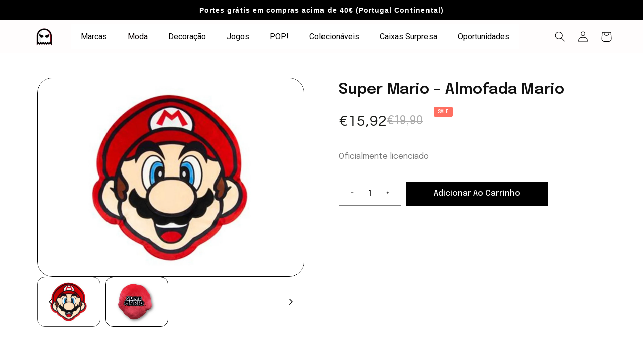

--- FILE ---
content_type: text/html; charset=utf-8
request_url: https://www.popstore.pt/products/super-mario-almofada-mario
body_size: 62719
content:
<!doctype html>
<html class="no-js" lang="pt-PT">
  <head>



    
<style>
body:has(.meteor-menu) #MainContent {
    width:100%;
    height: 100%;
    filter: brightness(0.5)
}

</style>
    
   

    <!-- Google Tag Manager -->
<script>(function(w,d,s,l,i){w[l]=w[l]||[];w[l].push({'gtm.start':
new Date().getTime(),event:'gtm.js'});var f=d.getElementsByTagName(s)[0],
j=d.createElement(s),dl=l!='dataLayer'?'&l='+l:'';j.async=true;j.src=
'https://www.googletagmanager.com/gtm.js?id='+i+dl;f.parentNode.insertBefore(j,f);
})(window,document,'script','dataLayer','GTM-MTQ79QMM');</script>
<!-- End Google Tag Manager -->
    

    <script>
if(!window.jQuery){
    var jqueryScript = document.createElement('script');
    jqueryScript.setAttribute('src','https://ajax.googleapis.com/ajax/libs/jquery/3.6.0/jquery.min.js'); 
    document.head.appendChild(jqueryScript); 
}

__DL__jQueryinterval = setInterval(function(){
    // wait for jQuery to load & run script after jQuery has loaded
    if(window.jQuery){
        // search parameters
        getURLParams = function(name, url){
            if (!url) url = window.location.href;
            name = name.replace(/[\[\]]/g, "\\$&");
            var regex = new RegExp("[?&]" + name + "(=([^&#]*)|&|#|$)"),
            results = regex.exec(url);
            if (!results) return null;
            if (!results[2]) return '';
            return decodeURIComponent(results[2].replace(/\+/g, " "));
        };
        
        /**********************
        * DYNAMIC DEPENDENCIES
        ***********************/
        
        __DL__ = {
            dynamicCart: false,  // if cart is dynamic (meaning no refresh on cart add) set to true
            debug: false, // if true, console messages will be displayed
            cart: null,
            wishlist: null,
            removeCart: null
        };
        
        customBindings = {
            cartTriggers: [],
            viewCart: [],
            removeCartTrigger: [],
            cartVisableSelector: [],
            promoSubscriptionsSelectors: [],
            promoSuccess: [],
            ctaSelectors: [],
            newsletterSelectors: [],
            newsletterSuccess: [],
            searchPage: [],
            wishlistSelector: [],
            removeWishlist: [],
            wishlistPage: [],
            searchTermQuery: [getURLParams('q')], // replace var with correct query
        };
        
        /* DO NOT EDIT */
        defaultBindings = {
            cartTriggers: ['form[action="/cart/add"] [type="submit"],.add-to-cart,.cart-btn'],
            viewCart: ['form[action="/cart"],.my-cart,.trigger-cart,#mobileCart'],
            removeCartTrigger: ['[href*="/cart/change"]'],
            cartVisableSelector: ['.inlinecart.is-active,.inline-cart.is-active'],
            promoSubscriptionsSelectors: [],
            promoSuccess: [],
            ctaSelectors: [],
            newsletterSelectors: ['input.contact_email'],
            newsletterSuccess: ['.success_message'],
            searchPage: ['search'],
            wishlistSelector: [],
            removeWishlist: [],
            wishlistPage: []
        };
        
        // stitch bindings
        objectArray = customBindings;
        outputObject = __DL__;
        
        applyBindings = function(objectArray, outputObject){
            for (var x in objectArray) {  
                var key = x;
                var objs = objectArray[x]; 
                values = [];    
                if(objs.length > 0){    
                    values.push(objs);
                    if(key in outputObject){              
                        values.push(outputObject[key]); 
                        outputObject[key] = values.join(", "); 
                    }else{        
                        outputObject[key] = values.join(", ");
                    }   
                }  
            }
        };
        
        applyBindings(customBindings, __DL__);
        applyBindings(defaultBindings, __DL__);
        
        /**********************
        * PREREQUISITE LIBRARIES 
        ***********************/
        
        clearInterval(__DL__jQueryinterval);
        
        // jquery-cookies.js
        if(typeof $.cookie!==undefined){
            (function(a){if(typeof define==='function'&&define.amd){define(['jquery'],a)}else if(typeof exports==='object'){module.exports=a(require('jquery'))}else{a(jQuery)}}(function($){var g=/\+/g;function encode(s){return h.raw?s:encodeURIComponent(s)}function decode(s){return h.raw?s:decodeURIComponent(s)}function stringifyCookieValue(a){return encode(h.json?JSON.stringify(a):String(a))}function parseCookieValue(s){if(s.indexOf('"')===0){s=s.slice(1,-1).replace(/\\"/g,'"').replace(/\\\\/g,'\\')}try{s=decodeURIComponent(s.replace(g,' '));return h.json?JSON.parse(s):s}catch(e){}}function read(s,a){var b=h.raw?s:parseCookieValue(s);return $.isFunction(a)?a(b):b}var h=$.cookie=function(a,b,c){if(arguments.length>1&&!$.isFunction(b)){c=$.extend({},h.defaults,c);if(typeof c.expires==='number'){var d=c.expires,t=c.expires=new Date();t.setMilliseconds(t.getMilliseconds()+d*864e+5)}return(document.cookie=[encode(a),'=',stringifyCookieValue(b),c.expires?'; expires='+c.expires.toUTCString():'',c.path?'; path='+c.path:'',c.domain?'; domain='+c.domain:'',c.secure?'; secure':''].join(''))}var e=a?undefined:{},cookies=document.cookie?document.cookie.split('; '):[],i=0,l=cookies.length;for(;i<l;i++){var f=cookies[i].split('='),name=decode(f.shift()),cookie=f.join('=');if(a===name){e=read(cookie,b);break}if(!a&&(cookie=read(cookie))!==undefined){e[name]=cookie}}return e};h.defaults={};$.removeCookie=function(a,b){$.cookie(a,'',$.extend({},b,{expires:-1}));return!$.cookie(a)}}))}
        
        /**********************
        * Begin dataLayer Build 
        ***********************/
        
        window.dataLayer = window.dataLayer || [];  // init data layer if doesn't already exist

        var template = "product"; 
        
        /**
        * Landing Page Cookie
        * 1. Detect if user just landed on the site
        * 2. Only fires if Page Title matches website */
        
        $.cookie.raw = true;
        if ($.cookie('landingPage') === undefined || $.cookie('landingPage').length === 0) {
            var landingPage = true;
            $.cookie('landingPage', unescape);
            $.removeCookie('landingPage', {path: '/'});
            $.cookie('landingPage', 'landed', {path: '/'});
        } else {
            var landingPage = false;
            $.cookie('landingPage', unescape);
            $.removeCookie('landingPage', {path: '/'});
            $.cookie('landingPage', 'refresh', {path: '/'});
        }
        if (__DL__.debug) {
            console.log('Landing Page: ' + landingPage);
        }
        
        /** 
        * Log State Cookie */
        
        
        var isLoggedIn = false;
        
        if (!isLoggedIn) {
            $.cookie('logState', unescape);
            $.removeCookie('logState', {path: '/'});
            $.cookie('logState', 'loggedOut', {path: '/'});
        } else {
            if ($.cookie('logState') === 'loggedOut' || $.cookie('logState') === undefined) {
                $.cookie('logState', unescape);
                $.removeCookie('logState', {path: '/'});
                $.cookie('logState', 'firstLog', {path: '/'});
            } else if ($.cookie('logState') === 'firstLog') {
                $.cookie('logState', unescape);
                $.removeCookie('logState', {path: '/'});
                $.cookie('logState', 'refresh', {path: '/'});
            }
        }
        
        if ($.cookie('logState') === 'firstLog') {
            var firstLog = true;
        } else {
            var firstLog = false;
        }
        
        /**********************
        * DATALAYER SECTIONS 
        ***********************/
        
        /**
        * DATALAYER: Landing Page
        * Fires any time a user first lands on the site. */
        
        if ($.cookie('landingPage') === 'landed') {
            dataLayer.push({
                'pageType': 'Landing',
                'event': 'first_time_visitor'
            });
        }
        
        /** 
        * DATALAYER: Log State
        * 1. Determine if user is logged in or not.
        * 2. Return User specific data. */
        
        var logState = {
            
            
            'logState' : "Logged Out",
            
            
            'firstLog'      : firstLog,
            'customerEmail' : null,
            'timestamp'     : Date().replace(/\(.*?\)/g,''),  
            
            'customerType'       : 'New',
            'customerTypeNumber' :'1', 
            
            'shippingInfo' : {
                'fullName'  : null,
                'firstName' : null,
                'lastName'  : null,
                'address1'  : null,
                'address2'  : null,
                'street'    : null,
                'city'      : null,
                'province'  : null,
                'zip'       : null,
                'country'   : null,
                'phone'     : null,
            },
            'billingInfo' : {
                'fullName'  : null,
                'firstName' : null,
                'lastName'  : null,
                'address1'  : null,
                'address2'  : null,
                'street'    : null,
                'city'      : null,
                'province'  : null,
                'zip'       : null,
                'country'   : null,
                'phone'     : null,
            },
            'checkoutEmail' : null,
            'currency'      : "EUR",
            'pageType'      : 'Log State',
            'event'         : 'logState'
        }
        dataLayer.push(logState);

        /** 
        * DATALAYER: Homepage */
        
        if(document.location.pathname == "/"){
            dataLayer.push({
                'pageType' : 'Homepage',
                'event'    : 'homepage',
                logState
            });
        }
      
        /** 
        * DATALAYER: 404 Pages
        * Fire on 404 Pages */
      	

        /** 
        * DATALAYER: Blog Articles
        * Fire on Blog Article Pages */
        
        
        /** DATALAYER: Product List Page (Collections, Category)
        * Fire on all product listing pages. */
        
            
        /** DATALAYER: Product Page
        * Fire on all Product View pages. */
          
            var ecommerce = {
                'items': [{
                    'item_id'        : 7157469741193,  
                    'item_variant'    : null,             
                    'item_name'      : "Super Mario - Almofada Mario",
                    'price'           : "15.92",
                    'item_brand'      : "00 Contado",
                    'item_category'   : "",
                    'item_list_name'  : null,
                    'description'     : "Oficialmente licenciado",
                    'imageURL'        : 'https://www.popstore.pt/cdn/shop/products/003580951_grande.webp?v=1676647570', 
                    'productURL'      : '/products/super-mario-almofada-mario'
                }]
            };               
            dataLayer.push({
                'pageType' : 'Product',
                'event'    : 'view_item',
            	 ecommerce
            	});

            $(__DL__.cartTriggers).click(function(){
				dataLayer.push({                    
                    'event'    : 'add_to_cart',
                    ecommerce
               	});                  
            });              
  		
      
        /** DATALAYER: Cart View
        * Fire anytime a user views their cart (non-dynamic) */               
        
                
        /** DATALAYER: Checkout on Shopify Plus **/
        if(Shopify.Checkout){
            var ecommerce = {
                'transaction_id': 'null',
                'affiliation': "Popstore",
                'value': "",
                'tax': "",
                'shipping': "",
                'subtotal': "",
                'currency': null,
                
                'email': null,
                'items':[],
                };
            if(Shopify.Checkout.step){ 
                if(Shopify.Checkout.step.length > 0){
                    if (Shopify.Checkout.step === 'contact_information'){
                        dataLayer.push({
                            'event'    :'begin_checkout',
                            'pageType' :'Customer Information',
                            'step': 1,
                        	ecommerce
                        });
                    }else if (Shopify.Checkout.step === 'shipping_method'){
                        dataLayer.push({
                            'event'    :'add_shipping_info',
                            'pageType' :'Shipping Information',
                            ecommerce
                        });
                    }else if( Shopify.Checkout.step === "payment_method" ){
                        dataLayer.push({
                            'event'    :'add_payment_info',
                            'pageType' :'Add Payment Info',
                        	ecommerce
                        });
                    }
                }
                            
                /** DATALAYER: Transaction */
                if(Shopify.Checkout.page == "thank_you"){
                    dataLayer.push({
                    'pageType' :'Transaction',
                    'event'    :'purchase',
                    transactionData
                    });
                }               
            }
        }
              
	    /** DOM Ready **/	
        $(document).ready(function() {

            /** DATALAYER: Search Results */
            var searchPage = new RegExp(__DL__.searchPage, "g");
            if(document.location.pathname.match(searchPage)){
                var ecommerce = {
                    items :[],
                };
                dataLayer.push({
                    'pageType'   : "Search",
                    'search_term' : __DL__.searchTermQuery,                                       
                    'event'      : "search",
                    'item_list_name'  : null,
                    ecommerce
                });    
            }
            
            /** DATALAYER: Remove From Cart **/
            

            /** Google Tag Manager **/
            (function(w,d,s,l,i){w[l]=w[l]||[];w[l].push({'gtm.start':
            new Date().getTime(),event:'gtm.js'});var f=d.getElementsByTagName(s)[0],
            j=d.createElement(s),dl=l!='dataLayer'?'&l='+l:'';j.async=true;j.src=
            'https://www.googletagmanager.com/gtm.js?id='+i+dl;f.parentNode.insertBefore(j,f);
            })(window,document,'script','dataLayer','GTM-MTQ79QMM');

        }); // document ready
    }
}, 500);
</script>

 



    <meta charset="utf-8">
    <meta http-equiv="X-UA-Compatible" content="IE=edge">
    <meta name="viewport" content="width=device-width,initial-scale=1">
    <meta name="theme-color" content="">
    <link rel="canonical" href="https://www.popstore.pt/products/super-mario-almofada-mario">
    <link rel="preconnect" href="https://cdn.shopify.com" crossorigin><link rel="icon" type="image/png" href="//www.popstore.pt/cdn/shop/files/popstore_10a63476-1e8e-45ce-a5aa-5f4c7c6ec16c.gif?crop=center&height=32&v=1744730748&width=32"><link rel="preconnect" href="https://fonts.shopifycdn.com" crossorigin><title>
      Super Mario - Almofada Mario
 &ndash; Popstore</title>

    
      <meta name="description" content="Oficialmente licenciado">
    

    

<meta property="og:site_name" content="Popstore">
<meta property="og:url" content="https://www.popstore.pt/products/super-mario-almofada-mario">
<meta property="og:title" content="Super Mario - Almofada Mario">
<meta property="og:type" content="product">
<meta property="og:description" content="Oficialmente licenciado"><meta property="og:image" content="http://www.popstore.pt/cdn/shop/products/003580951.webp?v=1676647570">
  <meta property="og:image:secure_url" content="https://www.popstore.pt/cdn/shop/products/003580951.webp?v=1676647570">
  <meta property="og:image:width" content="1608">
  <meta property="og:image:height" content="1200"><meta property="og:price:amount" content="15,92">
  <meta property="og:price:currency" content="EUR"><meta name="twitter:card" content="summary_large_image">
<meta name="twitter:title" content="Super Mario - Almofada Mario">
<meta name="twitter:description" content="Oficialmente licenciado">


    <script src="//www.popstore.pt/cdn/shop/t/11/assets/constants.js?v=165488195745554878101677056145" defer="defer"></script>
    <script src="//www.popstore.pt/cdn/shop/t/11/assets/pubsub.js?v=2921868252632587581677056147" defer="defer"></script>
    <script src="//www.popstore.pt/cdn/shop/t/11/assets/global.js?v=85297797553816670871677056146" defer="defer"></script>
    <script>window.performance && window.performance.mark && window.performance.mark('shopify.content_for_header.start');</script><meta name="google-site-verification" content="QkodGWARuuqiv1SbXVMH86qZYklArexsTULTBE0J4FE">
<meta name="facebook-domain-verification" content="aobsypmfr8zia0ob4myfvmvk1two94">
<meta name="facebook-domain-verification" content="dk8gu676fjvl0azeds7lfkgq87oe3i">
<meta name="facebook-domain-verification" content="eifmoyq8lmc3oqf90ifak99gpf8xr5">
<meta id="shopify-digital-wallet" name="shopify-digital-wallet" content="/36567351433/digital_wallets/dialog">
<meta name="shopify-checkout-api-token" content="a3b973fb078b7fec3b51b551dbdbfdff">
<meta id="in-context-paypal-metadata" data-shop-id="36567351433" data-venmo-supported="false" data-environment="production" data-locale="en_US" data-paypal-v4="true" data-currency="EUR">
<link rel="alternate" type="application/json+oembed" href="https://www.popstore.pt/products/super-mario-almofada-mario.oembed">
<script async="async" src="/checkouts/internal/preloads.js?locale=pt-PT"></script>
<script id="apple-pay-shop-capabilities" type="application/json">{"shopId":36567351433,"countryCode":"PT","currencyCode":"EUR","merchantCapabilities":["supports3DS"],"merchantId":"gid:\/\/shopify\/Shop\/36567351433","merchantName":"Popstore","requiredBillingContactFields":["postalAddress","email","phone"],"requiredShippingContactFields":["postalAddress","email","phone"],"shippingType":"shipping","supportedNetworks":["visa","maestro","masterCard","amex"],"total":{"type":"pending","label":"Popstore","amount":"1.00"},"shopifyPaymentsEnabled":true,"supportsSubscriptions":true}</script>
<script id="shopify-features" type="application/json">{"accessToken":"a3b973fb078b7fec3b51b551dbdbfdff","betas":["rich-media-storefront-analytics"],"domain":"www.popstore.pt","predictiveSearch":true,"shopId":36567351433,"locale":"pt-pt"}</script>
<script>var Shopify = Shopify || {};
Shopify.shop = "popstore-site.myshopify.com";
Shopify.locale = "pt-PT";
Shopify.currency = {"active":"EUR","rate":"1.0"};
Shopify.country = "PT";
Shopify.theme = {"name":"Refresh","id":128220364937,"schema_name":"Refresh","schema_version":"8.0.0","theme_store_id":1567,"role":"main"};
Shopify.theme.handle = "null";
Shopify.theme.style = {"id":null,"handle":null};
Shopify.cdnHost = "www.popstore.pt/cdn";
Shopify.routes = Shopify.routes || {};
Shopify.routes.root = "/";</script>
<script type="module">!function(o){(o.Shopify=o.Shopify||{}).modules=!0}(window);</script>
<script>!function(o){function n(){var o=[];function n(){o.push(Array.prototype.slice.apply(arguments))}return n.q=o,n}var t=o.Shopify=o.Shopify||{};t.loadFeatures=n(),t.autoloadFeatures=n()}(window);</script>
<script id="shop-js-analytics" type="application/json">{"pageType":"product"}</script>
<script defer="defer" async type="module" src="//www.popstore.pt/cdn/shopifycloud/shop-js/modules/v2/client.init-shop-cart-sync_DN47Rj6Z.pt-PT.esm.js"></script>
<script defer="defer" async type="module" src="//www.popstore.pt/cdn/shopifycloud/shop-js/modules/v2/chunk.common_Dbj_QWe8.esm.js"></script>
<script type="module">
  await import("//www.popstore.pt/cdn/shopifycloud/shop-js/modules/v2/client.init-shop-cart-sync_DN47Rj6Z.pt-PT.esm.js");
await import("//www.popstore.pt/cdn/shopifycloud/shop-js/modules/v2/chunk.common_Dbj_QWe8.esm.js");

  window.Shopify.SignInWithShop?.initShopCartSync?.({"fedCMEnabled":true,"windoidEnabled":true});

</script>
<script>(function() {
  var isLoaded = false;
  function asyncLoad() {
    if (isLoaded) return;
    isLoaded = true;
    var urls = ["https:\/\/chimpstatic.com\/mcjs-connected\/js\/users\/d1fa4e67df2876dfd4fd55671\/18d31a974fc5cf8d980e3640a.js?shop=popstore-site.myshopify.com","https:\/\/cdn.shopify.com\/s\/files\/1\/2233\/5399\/t\/1\/assets\/trust_hero_36567351433.js?v=1659444381\u0026shop=popstore-site.myshopify.com","https:\/\/cdn.shopify.com\/s\/files\/1\/0365\/6735\/1433\/t\/11\/assets\/booster_eu_cookie_36567351433.js?v=1677076083\u0026shop=popstore-site.myshopify.com","https:\/\/cdn.weglot.com\/weglot_script_tag.js?shop=popstore-site.myshopify.com"];
    for (var i = 0; i < urls.length; i++) {
      var s = document.createElement('script');
      s.type = 'text/javascript';
      s.async = true;
      s.src = urls[i];
      var x = document.getElementsByTagName('script')[0];
      x.parentNode.insertBefore(s, x);
    }
  };
  if(window.attachEvent) {
    window.attachEvent('onload', asyncLoad);
  } else {
    window.addEventListener('load', asyncLoad, false);
  }
})();</script>
<script id="__st">var __st={"a":36567351433,"offset":0,"reqid":"6d72763e-62e7-45f7-942c-cdb7b28bc2fc-1768709382","pageurl":"www.popstore.pt\/products\/super-mario-almofada-mario","u":"08ec54b08e30","p":"product","rtyp":"product","rid":7157469741193};</script>
<script>window.ShopifyPaypalV4VisibilityTracking = true;</script>
<script id="captcha-bootstrap">!function(){'use strict';const t='contact',e='account',n='new_comment',o=[[t,t],['blogs',n],['comments',n],[t,'customer']],c=[[e,'customer_login'],[e,'guest_login'],[e,'recover_customer_password'],[e,'create_customer']],r=t=>t.map((([t,e])=>`form[action*='/${t}']:not([data-nocaptcha='true']) input[name='form_type'][value='${e}']`)).join(','),a=t=>()=>t?[...document.querySelectorAll(t)].map((t=>t.form)):[];function s(){const t=[...o],e=r(t);return a(e)}const i='password',u='form_key',d=['recaptcha-v3-token','g-recaptcha-response','h-captcha-response',i],f=()=>{try{return window.sessionStorage}catch{return}},m='__shopify_v',_=t=>t.elements[u];function p(t,e,n=!1){try{const o=window.sessionStorage,c=JSON.parse(o.getItem(e)),{data:r}=function(t){const{data:e,action:n}=t;return t[m]||n?{data:e,action:n}:{data:t,action:n}}(c);for(const[e,n]of Object.entries(r))t.elements[e]&&(t.elements[e].value=n);n&&o.removeItem(e)}catch(o){console.error('form repopulation failed',{error:o})}}const l='form_type',E='cptcha';function T(t){t.dataset[E]=!0}const w=window,h=w.document,L='Shopify',v='ce_forms',y='captcha';let A=!1;((t,e)=>{const n=(g='f06e6c50-85a8-45c8-87d0-21a2b65856fe',I='https://cdn.shopify.com/shopifycloud/storefront-forms-hcaptcha/ce_storefront_forms_captcha_hcaptcha.v1.5.2.iife.js',D={infoText:'Protegido por hCaptcha',privacyText:'Privacidade',termsText:'Termos'},(t,e,n)=>{const o=w[L][v],c=o.bindForm;if(c)return c(t,g,e,D).then(n);var r;o.q.push([[t,g,e,D],n]),r=I,A||(h.body.append(Object.assign(h.createElement('script'),{id:'captcha-provider',async:!0,src:r})),A=!0)});var g,I,D;w[L]=w[L]||{},w[L][v]=w[L][v]||{},w[L][v].q=[],w[L][y]=w[L][y]||{},w[L][y].protect=function(t,e){n(t,void 0,e),T(t)},Object.freeze(w[L][y]),function(t,e,n,w,h,L){const[v,y,A,g]=function(t,e,n){const i=e?o:[],u=t?c:[],d=[...i,...u],f=r(d),m=r(i),_=r(d.filter((([t,e])=>n.includes(e))));return[a(f),a(m),a(_),s()]}(w,h,L),I=t=>{const e=t.target;return e instanceof HTMLFormElement?e:e&&e.form},D=t=>v().includes(t);t.addEventListener('submit',(t=>{const e=I(t);if(!e)return;const n=D(e)&&!e.dataset.hcaptchaBound&&!e.dataset.recaptchaBound,o=_(e),c=g().includes(e)&&(!o||!o.value);(n||c)&&t.preventDefault(),c&&!n&&(function(t){try{if(!f())return;!function(t){const e=f();if(!e)return;const n=_(t);if(!n)return;const o=n.value;o&&e.removeItem(o)}(t);const e=Array.from(Array(32),(()=>Math.random().toString(36)[2])).join('');!function(t,e){_(t)||t.append(Object.assign(document.createElement('input'),{type:'hidden',name:u})),t.elements[u].value=e}(t,e),function(t,e){const n=f();if(!n)return;const o=[...t.querySelectorAll(`input[type='${i}']`)].map((({name:t})=>t)),c=[...d,...o],r={};for(const[a,s]of new FormData(t).entries())c.includes(a)||(r[a]=s);n.setItem(e,JSON.stringify({[m]:1,action:t.action,data:r}))}(t,e)}catch(e){console.error('failed to persist form',e)}}(e),e.submit())}));const S=(t,e)=>{t&&!t.dataset[E]&&(n(t,e.some((e=>e===t))),T(t))};for(const o of['focusin','change'])t.addEventListener(o,(t=>{const e=I(t);D(e)&&S(e,y())}));const B=e.get('form_key'),M=e.get(l),P=B&&M;t.addEventListener('DOMContentLoaded',(()=>{const t=y();if(P)for(const e of t)e.elements[l].value===M&&p(e,B);[...new Set([...A(),...v().filter((t=>'true'===t.dataset.shopifyCaptcha))])].forEach((e=>S(e,t)))}))}(h,new URLSearchParams(w.location.search),n,t,e,['guest_login'])})(!0,!0)}();</script>
<script integrity="sha256-4kQ18oKyAcykRKYeNunJcIwy7WH5gtpwJnB7kiuLZ1E=" data-source-attribution="shopify.loadfeatures" defer="defer" src="//www.popstore.pt/cdn/shopifycloud/storefront/assets/storefront/load_feature-a0a9edcb.js" crossorigin="anonymous"></script>
<script data-source-attribution="shopify.dynamic_checkout.dynamic.init">var Shopify=Shopify||{};Shopify.PaymentButton=Shopify.PaymentButton||{isStorefrontPortableWallets:!0,init:function(){window.Shopify.PaymentButton.init=function(){};var t=document.createElement("script");t.src="https://www.popstore.pt/cdn/shopifycloud/portable-wallets/latest/portable-wallets.pt-pt.js",t.type="module",document.head.appendChild(t)}};
</script>
<script data-source-attribution="shopify.dynamic_checkout.buyer_consent">
  function portableWalletsHideBuyerConsent(e){var t=document.getElementById("shopify-buyer-consent"),n=document.getElementById("shopify-subscription-policy-button");t&&n&&(t.classList.add("hidden"),t.setAttribute("aria-hidden","true"),n.removeEventListener("click",e))}function portableWalletsShowBuyerConsent(e){var t=document.getElementById("shopify-buyer-consent"),n=document.getElementById("shopify-subscription-policy-button");t&&n&&(t.classList.remove("hidden"),t.removeAttribute("aria-hidden"),n.addEventListener("click",e))}window.Shopify?.PaymentButton&&(window.Shopify.PaymentButton.hideBuyerConsent=portableWalletsHideBuyerConsent,window.Shopify.PaymentButton.showBuyerConsent=portableWalletsShowBuyerConsent);
</script>
<script data-source-attribution="shopify.dynamic_checkout.cart.bootstrap">document.addEventListener("DOMContentLoaded",(function(){function t(){return document.querySelector("shopify-accelerated-checkout-cart, shopify-accelerated-checkout")}if(t())Shopify.PaymentButton.init();else{new MutationObserver((function(e,n){t()&&(Shopify.PaymentButton.init(),n.disconnect())})).observe(document.body,{childList:!0,subtree:!0})}}));
</script>
<script id='scb4127' type='text/javascript' async='' src='https://www.popstore.pt/cdn/shopifycloud/privacy-banner/storefront-banner.js'></script><link id="shopify-accelerated-checkout-styles" rel="stylesheet" media="screen" href="https://www.popstore.pt/cdn/shopifycloud/portable-wallets/latest/accelerated-checkout-backwards-compat.css" crossorigin="anonymous">
<style id="shopify-accelerated-checkout-cart">
        #shopify-buyer-consent {
  margin-top: 1em;
  display: inline-block;
  width: 100%;
}

#shopify-buyer-consent.hidden {
  display: none;
}

#shopify-subscription-policy-button {
  background: none;
  border: none;
  padding: 0;
  text-decoration: underline;
  font-size: inherit;
  cursor: pointer;
}

#shopify-subscription-policy-button::before {
  box-shadow: none;
}

      </style>
<script id="sections-script" data-sections="header,footer" defer="defer" src="//www.popstore.pt/cdn/shop/t/11/compiled_assets/scripts.js?18229"></script>
<script>window.performance && window.performance.mark && window.performance.mark('shopify.content_for_header.end');</script>


    <style data-shopify>
      @font-face {
  font-family: Questrial;
  font-weight: 400;
  font-style: normal;
  font-display: swap;
  src: url("//www.popstore.pt/cdn/fonts/questrial/questrial_n4.66abac5d8209a647b4bf8089b0451928ef144c07.woff2") format("woff2"),
       url("//www.popstore.pt/cdn/fonts/questrial/questrial_n4.e86c53e77682db9bf4b0ee2dd71f214dc16adda4.woff") format("woff");
}

      
      
      
      

      :root {
        --font-body-family: Questrial, sans-serif;
        --font-body-style: normal;
        --font-body-weight: 400;
        --font-body-weight-bold: 700;

        --font-heading-family: Helvetica, Arial, sans-serif;
        --font-heading-style: normal;
        --font-heading-weight: 700;

        --font-body-scale: 1.05;
        --font-heading-scale: 1.0476190476190477;

        --color-base-text: 0, 0, 0;
        --color-shadow: 0, 0, 0;
        --color-base-background-1: 255, 255, 255;
        --color-base-background-2: 255, 253, 253;
        --color-base-solid-button-labels: 0, 0, 0;
        --color-base-outline-button-labels: 0, 0, 0;
        --color-base-accent-1: 239, 239, 239;
        --color-base-accent-2: 237, 237, 237;
        --payment-terms-background-color: #ffffff;

        --gradient-base-background-1: #ffffff;
        --gradient-base-background-2: #fffdfd;
        --gradient-base-accent-1: #efefef;
        --gradient-base-accent-2: #ededed;

        --media-padding: px;
        --media-border-opacity: 0.1;
        --media-border-width: 0px;
        --media-radius: 20px;
        --media-shadow-opacity: 0.0;
        --media-shadow-horizontal-offset: 0px;
        --media-shadow-vertical-offset: 4px;
        --media-shadow-blur-radius: 5px;
        --media-shadow-visible: 0;

        --page-width: 120rem;
        --page-width-margin: 0rem;

        --product-card-image-padding: 1.6rem;
        --product-card-corner-radius: 1.8rem;
        --product-card-text-alignment: left;
        --product-card-border-width: 0.1rem;
        --product-card-border-opacity: 1.0;
        --product-card-shadow-opacity: 0.0;
        --product-card-shadow-visible: 0;
        --product-card-shadow-horizontal-offset: 0.0rem;
        --product-card-shadow-vertical-offset: 0.4rem;
        --product-card-shadow-blur-radius: 0.5rem;

        --collection-card-image-padding: 1.6rem;
        --collection-card-corner-radius: 1.8rem;
        --collection-card-text-alignment: left;
        --collection-card-border-width: 0.1rem;
        --collection-card-border-opacity: 1.0;
        --collection-card-shadow-opacity: 0.0;
        --collection-card-shadow-visible: 0;
        --collection-card-shadow-horizontal-offset: 0.0rem;
        --collection-card-shadow-vertical-offset: 0.4rem;
        --collection-card-shadow-blur-radius: 0.5rem;

        --blog-card-image-padding: 1.6rem;
        --blog-card-corner-radius: 1.8rem;
        --blog-card-text-alignment: left;
        --blog-card-border-width: 0.1rem;
        --blog-card-border-opacity: 1.0;
        --blog-card-shadow-opacity: 0.0;
        --blog-card-shadow-visible: 0;
        --blog-card-shadow-horizontal-offset: 0.0rem;
        --blog-card-shadow-vertical-offset: 0.4rem;
        --blog-card-shadow-blur-radius: 0.5rem;

        --badge-corner-radius: 0.0rem;

        --popup-border-width: 1px;
        --popup-border-opacity: 0.1;
        --popup-corner-radius: 18px;
        --popup-shadow-opacity: 0.0;
        --popup-shadow-horizontal-offset: 0px;
        --popup-shadow-vertical-offset: 4px;
        --popup-shadow-blur-radius: 5px;

        --drawer-border-width: 0px;
        --drawer-border-opacity: 0.1;
        --drawer-shadow-opacity: 0.0;
        --drawer-shadow-horizontal-offset: 0px;
        --drawer-shadow-vertical-offset: 4px;
        --drawer-shadow-blur-radius: 5px;

        --spacing-sections-desktop: 0px;
        --spacing-sections-mobile: 0px;

        --grid-desktop-vertical-spacing: 28px;
        --grid-desktop-horizontal-spacing: 28px;
        --grid-mobile-vertical-spacing: 14px;
        --grid-mobile-horizontal-spacing: 14px;

        --text-boxes-border-opacity: 0.1;
        --text-boxes-border-width: 0px;
        --text-boxes-radius: 20px;
        --text-boxes-shadow-opacity: 0.0;
        --text-boxes-shadow-visible: 0;
        --text-boxes-shadow-horizontal-offset: 0px;
        --text-boxes-shadow-vertical-offset: 4px;
        --text-boxes-shadow-blur-radius: 5px;

        --buttons-radius: 40px;
        --buttons-radius-outset: 41px;
        --buttons-border-width: 1px;
        --buttons-border-opacity: 1.0;
        --buttons-shadow-opacity: 0.0;
        --buttons-shadow-visible: 0;
        --buttons-shadow-horizontal-offset: 0px;
        --buttons-shadow-vertical-offset: 4px;
        --buttons-shadow-blur-radius: 5px;
        --buttons-border-offset: 0.3px;

        --inputs-radius: 26px;
        --inputs-border-width: 1px;
        --inputs-border-opacity: 0.55;
        --inputs-shadow-opacity: 0.0;
        --inputs-shadow-horizontal-offset: 0px;
        --inputs-margin-offset: 0px;
        --inputs-shadow-vertical-offset: 0px;
        --inputs-shadow-blur-radius: 5px;
        --inputs-radius-outset: 27px;

        --variant-pills-radius: 40px;
        --variant-pills-border-width: 1px;
        --variant-pills-border-opacity: 0.55;
        --variant-pills-shadow-opacity: 0.0;
        --variant-pills-shadow-horizontal-offset: 0px;
        --variant-pills-shadow-vertical-offset: 4px;
        --variant-pills-shadow-blur-radius: 5px;
      }

      *,
      *::before,
      *::after {
        box-sizing: inherit;
      }

      html {
        box-sizing: border-box;
        font-size: calc(var(--font-body-scale) * 62.5%);
        height: 100%;
      }

      body {
        display: grid;
        grid-template-rows: auto auto 1fr auto;
        grid-template-columns: 100%;
        min-height: 100%;
        margin: 0;
        font-size: 1.5rem;
        letter-spacing: 0.06rem;
        line-height: calc(1 + 0.8 / var(--font-body-scale));
        font-family: var(--font-body-family);
        font-style: var(--font-body-style);
        font-weight: var(--font-body-weight);
      }

      @media screen and (min-width: 750px) {
        body {
          font-size: 1.6rem;
        }
      }
    </style>

    <link href="//www.popstore.pt/cdn/shop/t/11/assets/base.css?v=172755760784072179291746700023" rel="stylesheet" type="text/css" media="all" />
<link rel="preload" as="font" href="//www.popstore.pt/cdn/fonts/questrial/questrial_n4.66abac5d8209a647b4bf8089b0451928ef144c07.woff2" type="font/woff2" crossorigin><link rel="stylesheet" href="//www.popstore.pt/cdn/shop/t/11/assets/component-predictive-search.css?v=85913294783299393391677056146" media="print" onload="this.media='all'"><script>document.documentElement.className = document.documentElement.className.replace('no-js', 'js');
    if (Shopify.designMode) {
      document.documentElement.classList.add('shopify-design-mode');
    }
    </script>
  <script type="text/javascript">
  window.Rivo = window.Rivo || {};
  window.Rivo.common = window.Rivo.common || {};
  window.Rivo.common.shop = {
    permanent_domain: 'popstore-site.myshopify.com',
    currency: "EUR",
    money_format: "€{{amount_with_comma_separator}}",
    id: 36567351433
  };
  

  window.Rivo.common.template = 'product';
  window.Rivo.common.cart = {};
  window.Rivo.common.vapid_public_key = "BO5RJ2FA8w6MW2Qt1_MKSFtoVpVjUMLYkHb2arb7zZxEaYGTMuLvmZGabSHj8q0EwlzLWBAcAU_0z-z9Xps8kF8=";
  window.Rivo.global_config = {"asset_urls":{"loy":{"init_js":"https:\/\/cdn.shopify.com\/s\/files\/1\/0194\/1736\/6592\/t\/1\/assets\/ba_loy_init.js?v=1677017286","widget_js":"https:\/\/cdn.shopify.com\/s\/files\/1\/0194\/1736\/6592\/t\/1\/assets\/ba_loy_widget.js?v=1677017288","widget_css":"https:\/\/cdn.shopify.com\/s\/files\/1\/0194\/1736\/6592\/t\/1\/assets\/ba_loy_widget.css?v=1673976822","page_init_js":"https:\/\/cdn.shopify.com\/s\/files\/1\/0194\/1736\/6592\/t\/1\/assets\/ba_loy_page_init.js?v=1677017290","page_widget_js":"https:\/\/cdn.shopify.com\/s\/files\/1\/0194\/1736\/6592\/t\/1\/assets\/ba_loy_page_widget.js?v=1677017292","page_widget_css":"https:\/\/cdn.shopify.com\/s\/files\/1\/0194\/1736\/6592\/t\/1\/assets\/ba_loy_page.css?v=1673976829","page_preview_js":"\/assets\/msg\/loy_page_preview.js"},"rev":{"init_js":"https:\/\/cdn.shopify.com\/s\/files\/1\/0194\/1736\/6592\/t\/1\/assets\/ba_rev_init.js?v=1671715068","widget_js":"https:\/\/cdn.shopify.com\/s\/files\/1\/0194\/1736\/6592\/t\/1\/assets\/ba_rev_widget.js?v=1671715070","modal_js":"https:\/\/cdn.shopify.com\/s\/files\/1\/0194\/1736\/6592\/t\/1\/assets\/ba_rev_modal.js?v=1671715072","widget_css":"https:\/\/cdn.shopify.com\/s\/files\/1\/0194\/1736\/6592\/t\/1\/assets\/ba_rev_widget.css?v=1658336090","modal_css":"https:\/\/cdn.shopify.com\/s\/files\/1\/0194\/1736\/6592\/t\/1\/assets\/ba_rev_modal.css?v=1658336088"},"pu":{"init_js":"https:\/\/cdn.shopify.com\/s\/files\/1\/0194\/1736\/6592\/t\/1\/assets\/ba_pu_init.js?v=1635877170"},"widgets":{"init_js":"https:\/\/cdn.shopify.com\/s\/files\/1\/0194\/1736\/6592\/t\/1\/assets\/ba_widget_init.js?v=1675432293","modal_js":"https:\/\/cdn.shopify.com\/s\/files\/1\/0194\/1736\/6592\/t\/1\/assets\/ba_widget_modal.js?v=1675432295","modal_css":"https:\/\/cdn.shopify.com\/s\/files\/1\/0194\/1736\/6592\/t\/1\/assets\/ba_widget_modal.css?v=1654723622"},"forms":{"init_js":"https:\/\/cdn.shopify.com\/s\/files\/1\/0194\/1736\/6592\/t\/1\/assets\/ba_forms_init.js?v=1677017296","widget_js":"https:\/\/cdn.shopify.com\/s\/files\/1\/0194\/1736\/6592\/t\/1\/assets\/ba_forms_widget.js?v=1677017298","forms_css":"https:\/\/cdn.shopify.com\/s\/files\/1\/0194\/1736\/6592\/t\/1\/assets\/ba_forms.css?v=1654711758"},"global":{"helper_js":"https:\/\/cdn.shopify.com\/s\/files\/1\/0194\/1736\/6592\/t\/1\/assets\/ba_tracking.js?v=1671714963"}},"proxy_paths":{"pu":"\/apps\/ba_fb_app","app_metrics":"\/apps\/ba_fb_app\/app_metrics","push_subscription":"\/apps\/ba_fb_app\/push"},"aat":["pu"],"pv":false,"sts":false,"bam":false,"base_money_format":"€{{amount_with_comma_separator}}"};

  
    if (window.Rivo.common.template == 'product'){
      window.Rivo.common.product = {
        id: 7157469741193, price: 1592, handle: "super-mario-almofada-mario", tags: ["Almofada","Almofadas","Contado","Gaming","Super Mario"],
        available: true, title: "Super Mario - Almofada Mario", variants: [{"id":41149238280329,"title":"Default Title","option1":"Default Title","option2":null,"option3":null,"sku":"3760167645939","requires_shipping":true,"taxable":true,"featured_image":null,"available":true,"name":"Super Mario - Almofada Mario","public_title":null,"options":["Default Title"],"price":1592,"weight":0,"compare_at_price":1990,"inventory_management":"shopify","barcode":"3760167645939","requires_selling_plan":false,"selling_plan_allocations":[]}]
      };
    }
  



    window.Rivo.pu_config = {"push_prompt_cover_enabled":false,"push_prompt_cover_title":"One small step","push_prompt_cover_message":"Allow your browser to receive notifications","subscription_plan_exceeded_limits":false};

    window.Rivo.widgets_config = {};

</script>


<script type="text/javascript">
  

  //Global snippet for Rivo
  //this is updated automatically - do not edit manually.

  function loadScript(src, defer, done) {
    var js = document.createElement('script');
    js.src = src;
    js.defer = defer;
    js.onload = function(){done();};
    js.onerror = function(){
      done(new Error('Failed to load script ' + src));
    };
    document.head.appendChild(js);
  }

  function browserSupportsAllFeatures() {
    return window.Promise && window.fetch && window.Symbol;
  }

  if (browserSupportsAllFeatures()) {
    main();
  } else {
    loadScript('https://polyfill-fastly.net/v3/polyfill.min.js?features=Promise,fetch', true, main);
  }

  function loadAppScripts(){


      loadScript(window.Rivo.global_config.asset_urls.pu.init_js, true, function(){});

      loadScript(window.Rivo.global_config.asset_urls.widgets.init_js, true, function(){});
  }

  function main(err) {
    //isolate the scope
    loadScript(window.Rivo.global_config.asset_urls.global.helper_js, false, loadAppScripts);
  }
</script>


  <!-- "snippets/shogun-head.liquid" was not rendered, the associated app was uninstalled -->
<script>window.is_hulkpo_installed=true</script><!-- BEGIN app block: shopify://apps/globo-mega-menu/blocks/app-embed/7a00835e-fe40-45a5-a615-2eb4ab697b58 -->
<link href="//cdn.shopify.com/extensions/019b6e53-04e2-713c-aa06-5bced6079bf6/menufrontend-304/assets/main-navigation-styles.min.css" rel="stylesheet" type="text/css" media="all" />
<link href="//cdn.shopify.com/extensions/019b6e53-04e2-713c-aa06-5bced6079bf6/menufrontend-304/assets/theme-styles.min.css" rel="stylesheet" type="text/css" media="all" />
<script type="text/javascript" hs-ignore data-cookieconsent="ignore" data-ccm-injected>
document.getElementsByTagName('html')[0].classList.add('globo-menu-loading');
window.GloboMenuConfig = window.GloboMenuConfig || {}
window.GloboMenuConfig.curLocale = "pt-PT";
window.GloboMenuConfig.shop = "popstore-site.myshopify.com";
window.GloboMenuConfig.GloboMenuLocale = "pt-PT";
window.GloboMenuConfig.locale = "pt-PT";
window.menuRootUrl = "";
window.GloboMenuCustomer = false;
window.GloboMenuAssetsUrl = 'https://cdn.shopify.com/extensions/019b6e53-04e2-713c-aa06-5bced6079bf6/menufrontend-304/assets/';
window.GloboMenuFilesUrl = '//www.popstore.pt/cdn/shop/files/';
window.GloboMenuLinklists = {"main-menu": [{'url' :"\/collections\/marcas", 'title': "MARCAS"},{'url' :"\/collections\/moda", 'title': "MODA"},{'url' :"\/collections\/jogos-1", 'title': "JOGOS"},{'url' :"\/collections\/decoracao-1", 'title': "DECORAÇÃO"},{'url' :"\/collections\/colecionaveis", 'title': "COLECIONÁVEIS"},{'url' :"\/collections\/oportunidades", 'title': "CAIXAS SURPRESA"},{'url' :"\/collections\/pop", 'title': "POP!"}],"footer": [{'url' :"\/pages\/seguimento-de-encomendas", 'title': "Segue a tua encomenda"},{'url' :"\/pages\/sobre-nos", 'title': "Sobre Nós"},{'url' :"\/pages\/contacta-nos", 'title': "Contacta-nos"},{'url' :"\/pages\/termos-de-utilizacao", 'title': "Termos de Utilização"},{'url' :"\/pages\/politica-de-privacidade", 'title': "Politica de Privacidade"},{'url' :"https:\/\/www.livroreclamacoes.pt\/inicio", 'title': "Livro de Reclamações"},{'url' :"\/pages\/resolucao-de-litigios-online", 'title': "Resolução de Litígios Online"}],"menu-rodape": [{'url' :"\/", 'title': "Inicio"},{'url' :"\/search", 'title': "Pesquisar"}],"menu-teste": [{'url' :"\/collections\/marcas", 'title': "Marcas"},{'url' :"\/collections\/moda", 'title': "Moda"},{'url' :"\/collections\/decoracao-1", 'title': "Decoração"},{'url' :"\/collections\/jogos-1", 'title': "Jogos"},{'url' :"\/collections\/pop-3-por-2", 'title': "POP!"},{'url' :"\/collections\/colecionaveis", 'title': "Colecionáveis"},{'url' :"\/collections\/mystery-box", 'title': "Caixa Surpresa"},{'url' :"\/collections\/oportunidades", 'title': "Oportunidades"}],"customer-account-main-menu": [{'url' :"\/", 'title': "Loja"},{'url' :"https:\/\/shopify.com\/36567351433\/account\/orders?locale=pt-PT\u0026region_country=PT", 'title': "Orders"}]}
window.GloboMenuConfig.is_app_embedded = true;
window.showAdsInConsole = true;
</script>

<script hs-ignore data-cookieconsent="ignore" data-ccm-injected type="text/javascript">
  window.GloboMenus = window.GloboMenus || [];
  var menuKey = 4875;
  window.GloboMenus[menuKey] = window.GloboMenus[menuKey] || {};
  window.GloboMenus[menuKey].id = menuKey;window.GloboMenus[menuKey].replacement = {"type":"nav","main_menu":"menu-teste","mobile_menu":"menu-teste"};window.GloboMenus[menuKey].type = "main";
  window.GloboMenus[menuKey].schedule = {"enable":false,"from":"0","to":"0"};
  window.GloboMenus[menuKey].settings ={"font":{"tab_fontsize":"14","menu_fontsize":"16","tab_fontfamily":"Work Sans","tab_fontweight":"500","menu_fontfamily":"Roboto","menu_fontweight":"regular","tab_fontfamily_2":"Bebas neue","menu_fontfamily_2":"Lemon","submenu_text_fontsize":"14","tab_fontfamily_custom":false,"menu_fontfamily_custom":false,"submenu_text_fontfamily":"Alata","submenu_text_fontweight":"regular","submenu_heading_fontsize":"20","submenu_text_fontfamily_2":"Roboto","submenu_heading_fontfamily":"Work Sans","submenu_heading_fontweight":"500","submenu_description_fontsize":"12","submenu_heading_fontfamily_2":"work","submenu_description_fontfamily":"Work Sans","submenu_description_fontweight":"400","submenu_text_fontfamily_custom":true,"submenu_description_fontfamily_2":"Indie Flower","submenu_heading_fontfamily_custom":false,"submenu_description_fontfamily_custom":false},"color":{"menu_text":"rgba(0, 0, 0, 1)","menu_border":"rgba(255, 255, 255, 1)","submenu_text":"rgba(0, 0, 0, 1)","atc_text_color":"rgba(255, 255, 255, 1)","submenu_border":"rgba(0, 0, 0, 1)","menu_background":"rgba(255, 255, 255, 1)","menu_text_hover":"rgba(0, 0, 0, 1)","sale_text_color":"rgba(255, 255, 255, 1)","submenu_heading":"rgba(0, 0, 0, 1)","tab_heading_color":"rgba(0, 0, 0, 1)","soldout_text_color":"rgba(0, 0, 0, 1)","submenu_background":"rgba(255, 255, 255, 1)","submenu_text_hover":"rgba(165, 165, 165, 1)","submenu_description":"rgba(0, 0, 0, 1)","atc_background_color":"rgba(0, 0, 0, 1)","atc_text_color_hover":"#FFFFFF","tab_background_hover":"rgba(0, 0, 0, 1)","menu_background_hover":"rgba(255, 255, 255, 1)","sale_background_color":"rgba(255, 3, 3, 0)","soldout_background_color":"rgba(0, 0, 0, 1)","tab_heading_active_color":"rgba(255, 255, 255, 1)","submenu_description_hover":"#4d5bcd","atc_background_color_hover":"#000000"},"general":{"align":"right","login":false,"border":true,"effect":"fade","logout":false,"search":true,"account":false,"trigger":"click_toggle","register":false,"atcButton":false,"custom_css":null,"indicators":false,"responsive":"768","transition":"fade","orientation":"horizontal","menu_padding":20,"carousel_loop":true,"hidewatermark":false,"mobile_border":true,"mobile_trigger":"click_toggle","submenu_border":false,"tab_lineheight":"40","menu_lineheight":50,"lazy_load_enable":false,"transition_delay":"150","transition_speed":"300","submenu_max_width":null,"carousel_auto_play":true,"dropdown_lineheight":30,"linklist_lineheight":"30","mobile_sticky_header":true,"desktop_sticky_header":false,"mobile_hide_linklist_submenu":false},"language":{"name":"Name","sale":null,"send":"Send","view":"View details","email":"Email","phone":"Phone Number","search":"Search for...","message":"Message","sold_out":"Esgotado","add_to_cart":"Add to cart"}};
  window.GloboMenus[menuKey].itemsLength = 8;
</script><script type="template/html" id="globoMenu4875HTML"><ul class="gm-menu gm-menu-4875 gm-bordered gm-mobile-bordered gm-submenu-align-right gm-menu-trigger-click_toggle gm-transition-fade" data-menu-id="4875" data-transition-speed="300" data-transition-delay="150">
<li style="--gm-item-custom-color:rgba(0, 0, 0, 1);--gm-item-custom-hover-color:rgba(0, 0, 0, 1);--gm-item-custom-background-color:rgba(255, 255, 255, 1);--gm-item-custom-hover-background-color:rgba(255, 255, 255, 1);" data-gmmi="0" data-gmdi="0" class="gm-item gm-level-0 gm-has-submenu gm-submenu-mega gm-submenu-align-full has-custom-color"><a class="gm-target" title="Marcas" href="/collections/all"><span class="gm-text">Marcas</span></a><div 
      class="gm-submenu gm-mega" 
      style=""
    ><div style="background-color: rgba(255, 255, 255, 1);" class="submenu-background"></div>
      <ul class="gm-grid">
<li class="gm-item gm-grid-item gmcol-full gm-has-submenu">
    <div class="gm-tabs gm-tabs-left"><ul class="gm-tab-links">
<li class="gm-item gm-has-submenu gm-active" data-tab-index="0"><a class="gm-target" title="Filmes" href="/collections/filmes-1"><span class="gm-text">Filmes</span></a></li>
<li class="gm-item gm-has-submenu" data-tab-index="1"><a class="gm-target" title="Séries" href="/collections/series"><span class="gm-text">Séries</span></a></li>
<li class="gm-item gm-has-submenu" data-tab-index="2"><a class="gm-target" title="Animes" href="/collections/animes"><span class="gm-text">Animes</span></a></li>
<li class="gm-item gm-has-submenu" data-tab-index="3"><a class="gm-target" title="Animação" href="/collections/animacao"><span class="gm-text">Animação</span></a></li>
<li class="gm-item gm-has-submenu" data-tab-index="4"><a class="gm-target" title="Gaming" href="/collections/gaming"><span class="gm-text">Gaming</span></a></li>
<li class="gm-item gm-has-submenu" data-tab-index="5"><a class="gm-target" title="DC Comics" href="https://www.popstore.pt/collections/dc-comics"><span class="gm-text">DC Comics</span></a></li>
<li class="gm-item gm-has-submenu" data-tab-index="6"><a class="gm-target" title="Marvel" href="/collections/marvel"><span class="gm-text">Marvel</span></a></li>
<li class="gm-item gm-has-submenu" data-tab-index="7"><a class="gm-target" title="Música" href="/collections/musica"><span class="gm-text">Música</span></a></li></ul>
    <ul class="gm-tab-contents">
<li data-tab-index="0" class="gm-tab-content hc gm-active"><ul class="gm-tab-panel">
<li class="gm-item gm-grid-item gmcol-3 gm-image-2">
    <div class="gm-image"  style="--gm-item-image-width:100%">
      <a title="" href="/collections/harry-potter"><img
            
            data-sizes="auto"
            src="//www.popstore.pt/cdn/shop/files/1744800787_0_2048x.png?v=15485688216685706558"
            width=""
            height=""
            data-widths="[40, 100, 140, 180, 250, 260, 275, 305, 440, 610, 720, 930, 1080, 1200, 1640, 2048]"
            class=""
            alt=""
            title=""
          /></a>
    </div>
  </li>
<li class="gm-item gm-grid-item gmcol-3 gm-image-2">
    <div class="gm-image"  style="--gm-item-image-width:100%">
      <a title="" href="/collections/jurassic-park"><img
            
            data-sizes="auto"
            src="//www.popstore.pt/cdn/shop/files/1744801472_0_2048x.png?v=1070492034507086414"
            width=""
            height=""
            data-widths="[40, 100, 140, 180, 250, 260, 275, 305, 440, 610, 720, 930, 1080, 1200, 1640, 2048]"
            class=""
            alt=""
            title=""
          /></a>
    </div>
  </li>
<li class="gm-item gm-grid-item gmcol-3 gm-image-2">
    <div class="gm-image"  style="--gm-item-image-width:100%">
      <a title="" href="/collections/star-wars"><img
            
            data-sizes="auto"
            src="//www.popstore.pt/cdn/shop/files/1744800665_0_2048x.png?v=2890892090917012100"
            width=""
            height=""
            data-widths="[40, 100, 140, 180, 250, 260, 275, 305, 440, 610, 720, 930, 1080, 1200, 1640, 2048]"
            class=""
            alt=""
            title=""
          /></a>
    </div>
  </li>
<li class="gm-item gm-grid-item gmcol-3 gm-image-2">
    <div class="gm-image"  style="--gm-item-image-width:100%">
      <a title="" href="/collections/senhor-dos-aneis"><img
            
            data-sizes="auto"
            src="//www.popstore.pt/cdn/shop/files/1744800549_0_2048x.png?v=776959135664966701"
            width=""
            height=""
            data-widths="[40, 100, 140, 180, 250, 260, 275, 305, 440, 610, 720, 930, 1080, 1200, 1640, 2048]"
            class=""
            alt=""
            title=""
          /></a>
    </div>
  </li>
<li class="gm-item gm-grid-item gmcol-3 gm-image-2">
    <div class="gm-image"  style="--gm-item-image-width:100%">
      <a title="" href="/collections/e-t"><img
            
            data-sizes="auto"
            src="//www.popstore.pt/cdn/shop/files/1744801905_0_2048x.png?v=8648632137125149292"
            width=""
            height=""
            data-widths="[40, 100, 140, 180, 250, 260, 275, 305, 440, 610, 720, 930, 1080, 1200, 1640, 2048]"
            class=""
            alt=""
            title=""
          /></a>
    </div>
  </li>
<li class="gm-item gm-grid-item gmcol-3 gm-image-2">
    <div class="gm-image"  style="--gm-item-image-width:100%">
      <a title="" href="/collections/horror"><img
            
            data-sizes="auto"
            src="//www.popstore.pt/cdn/shop/files/1748271168_0_2048x.png?v=14818813487330534490"
            width=""
            height=""
            data-widths="[40, 100, 140, 180, 250, 260, 275, 305, 440, 610, 720, 930, 1080, 1200, 1640, 2048]"
            class=""
            alt=""
            title=""
          /></a>
    </div>
  </li>
<li class="gm-item gm-grid-item gmcol-12 gm-image-2">
    <div class="gm-image"  style="--gm-item-image-width:10%">
      <a title="" href="/collections/filmes-1"><img
            
            data-sizes="auto"
            src="//www.popstore.pt/cdn/shop/files/1748359691_0_2048x.png?v=7527771618938861082"
            width=""
            height=""
            data-widths="[40, 100, 140, 180, 250, 260, 275, 305, 440, 610, 720, 930, 1080, 1200, 1640, 2048]"
            class=""
            alt=""
            title=""
          /></a>
    </div>
  </li></ul>
</li>
<li data-tab-index="1" class="gm-tab-content hc"><ul class="gm-tab-panel">
<li class="gm-item gm-grid-item gmcol-3 gm-image-2">
    <div class="gm-image"  style="--gm-item-image-width:100%">
      <a title="" href="/collections/game-of-thrones"><img
            
            data-sizes="auto"
            src="//www.popstore.pt/cdn/shop/files/1744807553_0_2048x.png?v=12967088917145357787"
            width=""
            height=""
            data-widths="[40, 100, 140, 180, 250, 260, 275, 305, 440, 610, 720, 930, 1080, 1200, 1640, 2048]"
            class=""
            alt=""
            title=""
          /></a>
    </div>
  </li>
<li class="gm-item gm-grid-item gmcol-3 gm-image-2">
    <div class="gm-image"  style="--gm-item-image-width:100%">
      <a title="" href="/collections/stranger-things"><img
            
            data-sizes="auto"
            src="//www.popstore.pt/cdn/shop/files/1744807589_0_2048x.png?v=17116973572602834307"
            width=""
            height=""
            data-widths="[40, 100, 140, 180, 250, 260, 275, 305, 440, 610, 720, 930, 1080, 1200, 1640, 2048]"
            class=""
            alt=""
            title=""
          /></a>
    </div>
  </li>
<li class="gm-item gm-grid-item gmcol-3 gm-image-2">
    <div class="gm-image"  style="--gm-item-image-width:100%">
      <a title="" href="/collections/wednesday"><img
            
            data-sizes="auto"
            src="//www.popstore.pt/cdn/shop/files/1744807600_0_2048x.png?v=16661222763012623760"
            width=""
            height=""
            data-widths="[40, 100, 140, 180, 250, 260, 275, 305, 440, 610, 720, 930, 1080, 1200, 1640, 2048]"
            class=""
            alt=""
            title=""
          /></a>
    </div>
  </li>
<li class="gm-item gm-grid-item gmcol-3 gm-image-2">
    <div class="gm-image"  style="--gm-item-image-width:100%">
      <a title="" href="/collections/rick-and-morty"><img
            
            data-sizes="auto"
            src="//www.popstore.pt/cdn/shop/files/1744807841_0_2048x.png?v=10288193445523757642"
            width=""
            height=""
            data-widths="[40, 100, 140, 180, 250, 260, 275, 305, 440, 610, 720, 930, 1080, 1200, 1640, 2048]"
            class=""
            alt=""
            title=""
          /></a>
    </div>
  </li>
<li class="gm-item gm-grid-item gmcol-3 gm-image-2">
    <div class="gm-image"  style="--gm-item-image-width:100%">
      <a title="" href="/collections/mandalorian"><img
            
            data-sizes="auto"
            src="//www.popstore.pt/cdn/shop/files/1744807908_0_2048x.png?v=3058172960206976200"
            width=""
            height=""
            data-widths="[40, 100, 140, 180, 250, 260, 275, 305, 440, 610, 720, 930, 1080, 1200, 1640, 2048]"
            class=""
            alt=""
            title=""
          /></a>
    </div>
  </li>
<li class="gm-item gm-grid-item gmcol-3 gm-image-2">
    <div class="gm-image"  style="--gm-item-image-width:100%">
      <a title="" href="/collections/Friends"><img
            
            data-sizes="auto"
            src="//www.popstore.pt/cdn/shop/files/1744807962_0_2048x.png?v=17031497015188966293"
            width=""
            height=""
            data-widths="[40, 100, 140, 180, 250, 260, 275, 305, 440, 610, 720, 930, 1080, 1200, 1640, 2048]"
            class=""
            alt=""
            title=""
          /></a>
    </div>
  </li>
<li class="gm-item gm-grid-item gmcol-3 gm-image-2">
    <div class="gm-image"  style="--gm-item-image-width:100%">
      <a title="" href="/collections/simpsons"><img
            
            data-sizes="auto"
            src="//www.popstore.pt/cdn/shop/files/1744808405_0_2048x.png?v=17108529040341788762"
            width=""
            height=""
            data-widths="[40, 100, 140, 180, 250, 260, 275, 305, 440, 610, 720, 930, 1080, 1200, 1640, 2048]"
            class=""
            alt=""
            title=""
          /></a>
    </div>
  </li>
<li class="gm-item gm-grid-item gmcol-3 gm-image-2">
    <div class="gm-image"  style="--gm-item-image-width:100%">
      <a title="" href="/collections/futurama"><img
            
            data-sizes="auto"
            src="//www.popstore.pt/cdn/shop/files/1744808420_0_2048x.png?v=6648571261066489484"
            width=""
            height=""
            data-widths="[40, 100, 140, 180, 250, 260, 275, 305, 440, 610, 720, 930, 1080, 1200, 1640, 2048]"
            class=""
            alt=""
            title=""
          /></a>
    </div>
  </li>
<li class="gm-item gm-grid-item gmcol-3 gm-image-2">
    <div class="gm-image"  style="--gm-item-image-width:100%">
      <a title="" href="/collections/squid-game"><img
            
            data-sizes="auto"
            src="//www.popstore.pt/cdn/shop/files/1744811961_0_2048x.png?v=2972626268489769949"
            width=""
            height=""
            data-widths="[40, 100, 140, 180, 250, 260, 275, 305, 440, 610, 720, 930, 1080, 1200, 1640, 2048]"
            class=""
            alt=""
            title=""
          /></a>
    </div>
  </li>
<li class="gm-item gm-grid-item gmcol-3 gm-image-2">
    <div class="gm-image"  style="--gm-item-image-width:100%">
      <a title="" href="/collections/south-park"><img
            
            data-sizes="auto"
            src="//www.popstore.pt/cdn/shop/files/1756463910_0_2048x.png?v=16432733407090566469"
            width=""
            height=""
            data-widths="[40, 100, 140, 180, 250, 260, 275, 305, 440, 610, 720, 930, 1080, 1200, 1640, 2048]"
            class=""
            alt=""
            title=""
          /></a>
    </div>
  </li>
<li class="gm-item gm-grid-item gmcol-12 gm-image-2">
    <div class="gm-image"  style="--gm-item-image-width:10%">
      <a title="" href="/collections/series"><img
            
            data-sizes="auto"
            src="//www.popstore.pt/cdn/shop/files/1748359691_0_2048x.png?v=7527771618938861082"
            width=""
            height=""
            data-widths="[40, 100, 140, 180, 250, 260, 275, 305, 440, 610, 720, 930, 1080, 1200, 1640, 2048]"
            class=""
            alt=""
            title=""
          /></a>
    </div>
  </li></ul>
</li>
<li data-tab-index="2" class="gm-tab-content hc"><ul class="gm-tab-panel">
<li class="gm-item gm-grid-item gmcol-3 gm-image-1">
    <div class="gm-image"  style="--gm-item-image-width:100%">
      <a title="" href="/collections/one-piece-1"><img
            
            data-sizes="auto"
            src="//www.popstore.pt/cdn/shop/files/1744813793_0_2048x.png?v=6137709166609193433"
            width=""
            height=""
            data-widths="[40, 100, 140, 180, 250, 260, 275, 305, 440, 610, 720, 930, 1080, 1200, 1640, 2048]"
            class=""
            alt=""
            title=""
          /></a>
    </div>
  </li>
<li class="gm-item gm-grid-item gmcol-3 gm-image-1">
    <div class="gm-image"  style="--gm-item-image-width:100%">
      <a title="" href="/collections/naruto-1"><img
            
            data-sizes="auto"
            src="//www.popstore.pt/cdn/shop/files/1744813873_0_2048x.png?v=5561123612491856033"
            width=""
            height=""
            data-widths="[40, 100, 140, 180, 250, 260, 275, 305, 440, 610, 720, 930, 1080, 1200, 1640, 2048]"
            class=""
            alt=""
            title=""
          /></a>
    </div>
  </li>
<li class="gm-item gm-grid-item gmcol-3 gm-image-1">
    <div class="gm-image"  style="--gm-item-image-width:100%">
      <a title="" href="/collections/dragon-ball-1"><img
            
            data-sizes="auto"
            src="//www.popstore.pt/cdn/shop/files/1744813904_0_2048x.png?v=4607136315600922099"
            width=""
            height=""
            data-widths="[40, 100, 140, 180, 250, 260, 275, 305, 440, 610, 720, 930, 1080, 1200, 1640, 2048]"
            class=""
            alt=""
            title=""
          /></a>
    </div>
  </li>
<li class="gm-item gm-grid-item gmcol-3 gm-image-1">
    <div class="gm-image"  style="--gm-item-image-width:100%">
      <a title="" href="/collections/demon-slayer"><img
            
            data-sizes="auto"
            src="//www.popstore.pt/cdn/shop/files/1744817226_0_2048x.png?v=4658874466194848318"
            width=""
            height=""
            data-widths="[40, 100, 140, 180, 250, 260, 275, 305, 440, 610, 720, 930, 1080, 1200, 1640, 2048]"
            class=""
            alt=""
            title=""
          /></a>
    </div>
  </li>
<li class="gm-item gm-grid-item gmcol-3 gm-image-1">
    <div class="gm-image"  style="--gm-item-image-width:100%">
      <a title="" href="/collections/Boruto"><img
            
            data-sizes="auto"
            src="//www.popstore.pt/cdn/shop/files/1744818036_0_2048x.png?v=8976272915968234537"
            width=""
            height=""
            data-widths="[40, 100, 140, 180, 250, 260, 275, 305, 440, 610, 720, 930, 1080, 1200, 1640, 2048]"
            class=""
            alt=""
            title=""
          /></a>
    </div>
  </li>
<li class="gm-item gm-grid-item gmcol-3 gm-image-1">
    <div class="gm-image"  style="--gm-item-image-width:100%">
      <a title="" href="/collections/pokemon"><img
            
            data-sizes="auto"
            src="//www.popstore.pt/cdn/shop/files/1744818057_0_2048x.png?v=5675327999104938304"
            width=""
            height=""
            data-widths="[40, 100, 140, 180, 250, 260, 275, 305, 440, 610, 720, 930, 1080, 1200, 1640, 2048]"
            class=""
            alt=""
            title=""
          /></a>
    </div>
  </li>
<li class="gm-item gm-grid-item gmcol-3 gm-image-1">
    <div class="gm-image"  style="--gm-item-image-width:100%">
      <a title="" href="/collections/attack-on-titan"><img
            
            data-sizes="auto"
            src="//www.popstore.pt/cdn/shop/files/1744818083_0_2048x.png?v=12682518385297009090"
            width=""
            height=""
            data-widths="[40, 100, 140, 180, 250, 260, 275, 305, 440, 610, 720, 930, 1080, 1200, 1640, 2048]"
            class=""
            alt=""
            title=""
          /></a>
    </div>
  </li>
<li class="gm-item gm-grid-item gmcol-3 gm-image-1">
    <div class="gm-image"  style="--gm-item-image-width:100%">
      <a title="" href="/collections/my-hero-academia-1"><img
            
            data-sizes="auto"
            src="//www.popstore.pt/cdn/shop/files/1744818258_0_2048x.png?v=411865829000035416"
            width=""
            height=""
            data-widths="[40, 100, 140, 180, 250, 260, 275, 305, 440, 610, 720, 930, 1080, 1200, 1640, 2048]"
            class=""
            alt=""
            title=""
          /></a>
    </div>
  </li>
<li class="gm-item gm-grid-item gmcol-3 gm-image-1">
    <div class="gm-image"  style="--gm-item-image-width:100%">
      <a title="" href="/collections/hunter-x-hunter"><img
            
            data-sizes="auto"
            src="//www.popstore.pt/cdn/shop/files/1744818283_0_2048x.png?v=2238333271689884786"
            width=""
            height=""
            data-widths="[40, 100, 140, 180, 250, 260, 275, 305, 440, 610, 720, 930, 1080, 1200, 1640, 2048]"
            class=""
            alt=""
            title=""
          /></a>
    </div>
  </li>
<li class="gm-item gm-grid-item gmcol-3 gm-image-1">
    <div class="gm-image"  style="--gm-item-image-width:100%">
      <a title="" href="/collections/chainsaw-man"><img
            
            data-sizes="auto"
            src="//www.popstore.pt/cdn/shop/files/1744818306_0_2048x.png?v=3720871478857155649"
            width=""
            height=""
            data-widths="[40, 100, 140, 180, 250, 260, 275, 305, 440, 610, 720, 930, 1080, 1200, 1640, 2048]"
            class=""
            alt=""
            title=""
          /></a>
    </div>
  </li>
<li class="gm-item gm-grid-item gmcol-3 gm-image-1">
    <div class="gm-image"  style="--gm-item-image-width:100%">
      <a title="" href="/collections/bleach"><img
            
            data-sizes="auto"
            src="//www.popstore.pt/cdn/shop/files/1744818507_0_2048x.png?v=2564890037435339491"
            width=""
            height=""
            data-widths="[40, 100, 140, 180, 250, 260, 275, 305, 440, 610, 720, 930, 1080, 1200, 1640, 2048]"
            class=""
            alt=""
            title=""
          /></a>
    </div>
  </li>
<li class="gm-item gm-grid-item gmcol-3 gm-image-1">
    <div class="gm-image"  style="--gm-item-image-width:100%">
      <a title="" href="/collections/death-note-1"><img
            
            data-sizes="auto"
            src="//www.popstore.pt/cdn/shop/files/1744818894_0_2048x.png?v=4724976064316151888"
            width=""
            height=""
            data-widths="[40, 100, 140, 180, 250, 260, 275, 305, 440, 610, 720, 930, 1080, 1200, 1640, 2048]"
            class=""
            alt=""
            title=""
          /></a>
    </div>
  </li>
<li class="gm-item gm-grid-item gmcol-3 gm-image-1">
    <div class="gm-image"  style="--gm-item-image-width:100%">
      <a title="" href="/collections/solo-leveling"><img
            
            data-sizes="auto"
            src="//www.popstore.pt/cdn/shop/files/1747209376_0_2048x.png?v=4822587247813400931"
            width=""
            height=""
            data-widths="[40, 100, 140, 180, 250, 260, 275, 305, 440, 610, 720, 930, 1080, 1200, 1640, 2048]"
            class=""
            alt=""
            title=""
          /></a>
    </div>
  </li>
<li class="gm-item gm-grid-item gmcol-12 gm-image-1">
    <div class="gm-image"  style="--gm-item-image-width:10%">
      <a title="" href="/collections/animes"><img
            
            data-sizes="auto"
            src="//www.popstore.pt/cdn/shop/files/1748359691_0_2048x.png?v=7527771618938861082"
            width=""
            height=""
            data-widths="[40, 100, 140, 180, 250, 260, 275, 305, 440, 610, 720, 930, 1080, 1200, 1640, 2048]"
            class=""
            alt=""
            title=""
          /></a>
    </div>
  </li></ul>
</li>
<li data-tab-index="3" class="gm-tab-content hc"><ul class="gm-tab-panel">
<li class="gm-item gm-grid-item gmcol-3 gm-image-1">
    <div class="gm-image"  style="--gm-item-image-width:100%">
      <a title="" href="/collections/disney"><img
            
            data-sizes="auto"
            src="//www.popstore.pt/cdn/shop/files/1744800915_0_2048x.png?v=5915764369665046658"
            width=""
            height=""
            data-widths="[40, 100, 140, 180, 250, 260, 275, 305, 440, 610, 720, 930, 1080, 1200, 1640, 2048]"
            class=""
            alt=""
            title=""
          /></a>
    </div>
  </li>
<li class="gm-item gm-grid-item gmcol-3 gm-image-1">
    <div class="gm-image"  style="--gm-item-image-width:100%">
      <a title="" href="/collections/nickelodeon"><img
            
            data-sizes="auto"
            src="//www.popstore.pt/cdn/shop/files/1748446002_0_2048x.png?v=10097540565262159160"
            width=""
            height=""
            data-widths="[40, 100, 140, 180, 250, 260, 275, 305, 440, 610, 720, 930, 1080, 1200, 1640, 2048]"
            class=""
            alt=""
            title=""
          /></a>
    </div>
  </li>
<li class="gm-item gm-grid-item gmcol-3 gm-image-1">
    <div class="gm-image"  style="--gm-item-image-width:100%">
      <a title="" href="/collections/hello-kitty"><img
            
            data-sizes="auto"
            src="//www.popstore.pt/cdn/shop/files/1748446131_0_2048x.png?v=5944606692293641460"
            width=""
            height=""
            data-widths="[40, 100, 140, 180, 250, 260, 275, 305, 440, 610, 720, 930, 1080, 1200, 1640, 2048]"
            class=""
            alt=""
            title=""
          /></a>
    </div>
  </li>
<li class="gm-item gm-grid-item gmcol-3 gm-image-1">
    <div class="gm-image"  style="--gm-item-image-width:100%">
      <a title="" href="/collections/spongebob-squarepants"><img
            
            data-sizes="auto"
            src="//www.popstore.pt/cdn/shop/files/1748446261_0_2048x.png?v=6978782889902292558"
            width=""
            height=""
            data-widths="[40, 100, 140, 180, 250, 260, 275, 305, 440, 610, 720, 930, 1080, 1200, 1640, 2048]"
            class=""
            alt=""
            title=""
          /></a>
    </div>
  </li>
<li class="gm-item gm-grid-item gmcol-3 gm-image-1">
    <div class="gm-image"  style="--gm-item-image-width:100%">
      <a title="" href="/collections/minions-1"><img
            
            data-sizes="auto"
            src="//www.popstore.pt/cdn/shop/files/1748970130_0_2048x.png?v=13866128600865554338"
            width=""
            height=""
            data-widths="[40, 100, 140, 180, 250, 260, 275, 305, 440, 610, 720, 930, 1080, 1200, 1640, 2048]"
            class=""
            alt=""
            title=""
          /></a>
    </div>
  </li>
<li class="gm-item gm-grid-item gmcol-3 gm-image-1">
    <div class="gm-image"  style="--gm-item-image-width:100%">
      <a title="" href="/collections/nightmare-before-christmas"><img
            
            data-sizes="auto"
            src="//www.popstore.pt/cdn/shop/files/1748971182_0_2048x.png?v=6596553016097079226"
            width=""
            height=""
            data-widths="[40, 100, 140, 180, 250, 260, 275, 305, 440, 610, 720, 930, 1080, 1200, 1640, 2048]"
            class=""
            alt=""
            title=""
          /></a>
    </div>
  </li>
<li class="gm-item gm-grid-item gmcol-12 gm-image-1">
    <div class="gm-image"  style="--gm-item-image-width:10%">
      <a title="" href="/collections/animacao"><img
            
            data-sizes="auto"
            src="//www.popstore.pt/cdn/shop/files/1748359691_0_2048x.png?v=7527771618938861082"
            width=""
            height=""
            data-widths="[40, 100, 140, 180, 250, 260, 275, 305, 440, 610, 720, 930, 1080, 1200, 1640, 2048]"
            class=""
            alt=""
            title=""
          /></a>
    </div>
  </li></ul>
</li>
<li data-tab-index="4" class="gm-tab-content hc"><ul class="gm-tab-panel">
<li class="gm-item gm-grid-item gmcol-3 gm-image-2">
    <div class="gm-image"  style="--gm-item-image-width:100%">
      <a title="" href="/collections/super-mario"><img
            
            data-sizes="auto"
            src="//www.popstore.pt/cdn/shop/files/1744877792_0_2048x.png?v=9742522744544594709"
            width=""
            height=""
            data-widths="[40, 100, 140, 180, 250, 260, 275, 305, 440, 610, 720, 930, 1080, 1200, 1640, 2048]"
            class=""
            alt=""
            title=""
          /></a>
    </div>
  </li>
<li class="gm-item gm-grid-item gmcol-3 gm-image-2">
    <div class="gm-image"  style="--gm-item-image-width:100%">
      <a title="" href="/collections/playstation"><img
            
            data-sizes="auto"
            src="//www.popstore.pt/cdn/shop/files/1744877827_0_2048x.png?v=7293050736850422562"
            width=""
            height=""
            data-widths="[40, 100, 140, 180, 250, 260, 275, 305, 440, 610, 720, 930, 1080, 1200, 1640, 2048]"
            class=""
            alt=""
            title=""
          /></a>
    </div>
  </li>
<li class="gm-item gm-grid-item gmcol-3 gm-image-2">
    <div class="gm-image"  style="--gm-item-image-width:100%">
      <a title="" href="/collections/minecraft"><img
            
            data-sizes="auto"
            src="//www.popstore.pt/cdn/shop/files/1744877857_0_2048x.png?v=707875433574644735"
            width=""
            height=""
            data-widths="[40, 100, 140, 180, 250, 260, 275, 305, 440, 610, 720, 930, 1080, 1200, 1640, 2048]"
            class=""
            alt=""
            title=""
          /></a>
    </div>
  </li>
<li class="gm-item gm-grid-item gmcol-3 gm-image-2">
    <div class="gm-image"  style="--gm-item-image-width:100%">
      <a title="" href="/collections/fortnite"><img
            
            data-sizes="auto"
            src="//www.popstore.pt/cdn/shop/files/1744877958_0_2048x.png?v=17849195753764575949"
            width=""
            height=""
            data-widths="[40, 100, 140, 180, 250, 260, 275, 305, 440, 610, 720, 930, 1080, 1200, 1640, 2048]"
            class=""
            alt=""
            title=""
          /></a>
    </div>
  </li>
<li class="gm-item gm-grid-item gmcol-3 gm-image-2">
    <div class="gm-image"  style="--gm-item-image-width:100%">
      <a title="" href="/collections/nintendo"><img
            
            data-sizes="auto"
            src="//www.popstore.pt/cdn/shop/files/1744878054_0_2048x.png?v=9667555374516816326"
            width=""
            height=""
            data-widths="[40, 100, 140, 180, 250, 260, 275, 305, 440, 610, 720, 930, 1080, 1200, 1640, 2048]"
            class=""
            alt=""
            title=""
          /></a>
    </div>
  </li>
<li class="gm-item gm-grid-item gmcol-3 gm-image-2">
    <div class="gm-image"  style="--gm-item-image-width:100%">
      <a title="" href="/collections/zelda"><img
            
            data-sizes="auto"
            src="//www.popstore.pt/cdn/shop/files/1744878224_0_2048x.png?v=7964418583458651344"
            width=""
            height=""
            data-widths="[40, 100, 140, 180, 250, 260, 275, 305, 440, 610, 720, 930, 1080, 1200, 1640, 2048]"
            class=""
            alt=""
            title=""
          /></a>
    </div>
  </li>
<li class="gm-item gm-grid-item gmcol-3 gm-image-2">
    <div class="gm-image"  style="--gm-item-image-width:100%">
      <a title="" href="/collections/pac-man"><img
            
            data-sizes="auto"
            src="//www.popstore.pt/cdn/shop/files/1744878297_0_2048x.png?v=2669959615141086988"
            width=""
            height=""
            data-widths="[40, 100, 140, 180, 250, 260, 275, 305, 440, 610, 720, 930, 1080, 1200, 1640, 2048]"
            class=""
            alt=""
            title=""
          /></a>
    </div>
  </li>
<li class="gm-item gm-grid-item gmcol-3 gm-image-2">
    <div class="gm-image"  style="--gm-item-image-width:100%">
      <a title="" href="/collections/assassins-creed"><img
            
            data-sizes="auto"
            src="//www.popstore.pt/cdn/shop/files/1744878393_0_2048x.png?v=1681233479758722907"
            width=""
            height=""
            data-widths="[40, 100, 140, 180, 250, 260, 275, 305, 440, 610, 720, 930, 1080, 1200, 1640, 2048]"
            class=""
            alt=""
            title=""
          /></a>
    </div>
  </li>
<li class="gm-item gm-grid-item gmcol-3 gm-image-2">
    <div class="gm-image"  style="--gm-item-image-width:100%">
      <a title="" href="/collections/call-of-duty"><img
            
            data-sizes="auto"
            src="//www.popstore.pt/cdn/shop/files/1744878443_0_2048x.png?v=17388988942870139349"
            width=""
            height=""
            data-widths="[40, 100, 140, 180, 250, 260, 275, 305, 440, 610, 720, 930, 1080, 1200, 1640, 2048]"
            class=""
            alt=""
            title=""
          /></a>
    </div>
  </li>
<li class="gm-item gm-grid-item gmcol-3 gm-image-2">
    <div class="gm-image"  style="--gm-item-image-width:100%">
      <a title="" href="/collections/witcher"><img
            
            data-sizes="auto"
            src="//www.popstore.pt/cdn/shop/files/1744878509_0_2048x.png?v=335246193193755312"
            width=""
            height=""
            data-widths="[40, 100, 140, 180, 250, 260, 275, 305, 440, 610, 720, 930, 1080, 1200, 1640, 2048]"
            class=""
            alt=""
            title=""
          /></a>
    </div>
  </li>
<li class="gm-item gm-grid-item gmcol-3 gm-image-2">
    <div class="gm-image"  style="--gm-item-image-width:100%">
      <a title="" href="/collections/fallout"><img
            
            data-sizes="auto"
            src="//www.popstore.pt/cdn/shop/files/1744878539_0_2048x.png?v=10794007831855167394"
            width=""
            height=""
            data-widths="[40, 100, 140, 180, 250, 260, 275, 305, 440, 610, 720, 930, 1080, 1200, 1640, 2048]"
            class=""
            alt=""
            title=""
          /></a>
    </div>
  </li>
<li class="gm-item gm-grid-item gmcol-3 gm-image-2">
    <div class="gm-image"  style="--gm-item-image-width:100%">
      <a title="" href="/collections/world-of-warcraft"><img
            
            data-sizes="auto"
            src="//www.popstore.pt/cdn/shop/files/1744878681_0_2048x.png?v=1372511090579749635"
            width=""
            height=""
            data-widths="[40, 100, 140, 180, 250, 260, 275, 305, 440, 610, 720, 930, 1080, 1200, 1640, 2048]"
            class=""
            alt=""
            title=""
          /></a>
    </div>
  </li>
<li class="gm-item gm-grid-item gmcol-3 gm-image-2">
    <div class="gm-image"  style="--gm-item-image-width:100%">
      <a title="" href="/collections/five-nights-at-freddys"><img
            
            data-sizes="auto"
            src="//www.popstore.pt/cdn/shop/files/1744878736_0_2048x.png?v=7356373320477588465"
            width=""
            height=""
            data-widths="[40, 100, 140, 180, 250, 260, 275, 305, 440, 610, 720, 930, 1080, 1200, 1640, 2048]"
            class=""
            alt=""
            title=""
          /></a>
    </div>
  </li>
<li class="gm-item gm-grid-item gmcol-12 gm-image-2">
    <div class="gm-image"  style="--gm-item-image-width:10%">
      <a title="" href="/collections/gaming"><img
            
            data-sizes="auto"
            src="//www.popstore.pt/cdn/shop/files/1748359691_0_2048x.png?v=7527771618938861082"
            width=""
            height=""
            data-widths="[40, 100, 140, 180, 250, 260, 275, 305, 440, 610, 720, 930, 1080, 1200, 1640, 2048]"
            class=""
            alt=""
            title=""
          /></a>
    </div>
  </li></ul>
</li>
<li data-tab-index="5" class="gm-tab-content hc"><ul class="gm-tab-panel">
<li class="gm-item gm-grid-item gmcol-3 gm-image-1">
    <div class="gm-image"  style="--gm-item-image-width:100%">
      <a title="" href="/collections/batman"><img
            
            data-sizes="auto"
            src="//www.popstore.pt/cdn/shop/files/1744881988_0_2048x.png?v=1876739565718240142"
            width=""
            height=""
            data-widths="[40, 100, 140, 180, 250, 260, 275, 305, 440, 610, 720, 930, 1080, 1200, 1640, 2048]"
            class=""
            alt=""
            title=""
          /></a>
    </div>
  </li>
<li class="gm-item gm-grid-item gmcol-3 gm-image-1">
    <div class="gm-image"  style="--gm-item-image-width:100%">
      <a title="" href="/collections/super-homem"><img
            
            data-sizes="auto"
            src="//www.popstore.pt/cdn/shop/files/1744881958_0_2048x.png?v=4895048926376755375"
            width=""
            height=""
            data-widths="[40, 100, 140, 180, 250, 260, 275, 305, 440, 610, 720, 930, 1080, 1200, 1640, 2048]"
            class=""
            alt=""
            title=""
          /></a>
    </div>
  </li>
<li class="gm-item gm-grid-item gmcol-3 gm-image-1">
    <div class="gm-image"  style="--gm-item-image-width:100%">
      <a title="" href="/collections/mulher-maravilha"><img
            
            data-sizes="auto"
            src="//www.popstore.pt/cdn/shop/files/1744882361_0_2048x.png?v=1726379282756837118"
            width=""
            height=""
            data-widths="[40, 100, 140, 180, 250, 260, 275, 305, 440, 610, 720, 930, 1080, 1200, 1640, 2048]"
            class=""
            alt=""
            title=""
          /></a>
    </div>
  </li>
<li class="gm-item gm-grid-item gmcol-3 gm-image-1">
    <div class="gm-image"  style="--gm-item-image-width:100%">
      <a title="" href="/collections/flash"><img
            
            data-sizes="auto"
            src="//www.popstore.pt/cdn/shop/files/1744882376_0_2048x.png?v=7467400405109604529"
            width=""
            height=""
            data-widths="[40, 100, 140, 180, 250, 260, 275, 305, 440, 610, 720, 930, 1080, 1200, 1640, 2048]"
            class=""
            alt=""
            title=""
          /></a>
    </div>
  </li>
<li class="gm-item gm-grid-item gmcol-3 gm-image-1">
    <div class="gm-image"  style="--gm-item-image-width:100%">
      <a title="" href="/collections/suicide-squad"><img
            
            data-sizes="auto"
            src="//www.popstore.pt/cdn/shop/files/1744882474_0_2048x.png?v=4860105179901273332"
            width=""
            height=""
            data-widths="[40, 100, 140, 180, 250, 260, 275, 305, 440, 610, 720, 930, 1080, 1200, 1640, 2048]"
            class=""
            alt=""
            title=""
          /></a>
    </div>
  </li>
<li class="gm-item gm-grid-item gmcol-12 gm-image-2">
    <div class="gm-image"  style="--gm-item-image-width:10%">
      <a title="" href="/collections/dc-comics"><img
            
            data-sizes="auto"
            src="//www.popstore.pt/cdn/shop/files/1748359691_0_2048x.png?v=7527771618938861082"
            width=""
            height=""
            data-widths="[40, 100, 140, 180, 250, 260, 275, 305, 440, 610, 720, 930, 1080, 1200, 1640, 2048]"
            class=""
            alt=""
            title=""
          /></a>
    </div>
  </li></ul>
</li>
<li data-tab-index="6" class="gm-tab-content hc"><ul class="gm-tab-panel">
<li class="gm-item gm-grid-item gmcol-3 gm-image-1">
    <div class="gm-image"  style="--gm-item-image-width:100%">
      <a title="" href="/collections/homem-aranha-1"><img
            
            data-sizes="auto"
            src="//www.popstore.pt/cdn/shop/files/1744884127_0_2048x.png?v=12175447162171505756"
            width=""
            height=""
            data-widths="[40, 100, 140, 180, 250, 260, 275, 305, 440, 610, 720, 930, 1080, 1200, 1640, 2048]"
            class=""
            alt=""
            title=""
          /></a>
    </div>
  </li>
<li class="gm-item gm-grid-item gmcol-3 gm-image-1">
    <div class="gm-image"  style="--gm-item-image-width:100%">
      <a title="" href="/collections/capitao-america"><img
            
            data-sizes="auto"
            src="//www.popstore.pt/cdn/shop/files/1744884391_0_2048x.png?v=11874396946304098428"
            width=""
            height=""
            data-widths="[40, 100, 140, 180, 250, 260, 275, 305, 440, 610, 720, 930, 1080, 1200, 1640, 2048]"
            class=""
            alt=""
            title=""
          /></a>
    </div>
  </li>
<li class="gm-item gm-grid-item gmcol-3 gm-image-1">
    <div class="gm-image"  style="--gm-item-image-width:100%">
      <a title="" href="/collections/iron-man-1"><img
            
            data-sizes="auto"
            src="//www.popstore.pt/cdn/shop/files/1744884474_0_2048x.png?v=16749206405201524017"
            width=""
            height=""
            data-widths="[40, 100, 140, 180, 250, 260, 275, 305, 440, 610, 720, 930, 1080, 1200, 1640, 2048]"
            class=""
            alt=""
            title=""
          /></a>
    </div>
  </li>
<li class="gm-item gm-grid-item gmcol-3 gm-image-1">
    <div class="gm-image"  style="--gm-item-image-width:100%">
      <a title="" href="/collections/guardioes-da-galaxia-1"><img
            
            data-sizes="auto"
            src="//www.popstore.pt/cdn/shop/files/1744884748_0_2048x.png?v=9075229372260699890"
            width=""
            height=""
            data-widths="[40, 100, 140, 180, 250, 260, 275, 305, 440, 610, 720, 930, 1080, 1200, 1640, 2048]"
            class=""
            alt=""
            title=""
          /></a>
    </div>
  </li>
<li class="gm-item gm-grid-item gmcol-3 gm-image-1">
    <div class="gm-image"  style="--gm-item-image-width:100%">
      <a title="" href="/collections/hulk-1"><img
            
            data-sizes="auto"
            src="//www.popstore.pt/cdn/shop/files/1744884721_0_2048x.png?v=14961700058165364094"
            width=""
            height=""
            data-widths="[40, 100, 140, 180, 250, 260, 275, 305, 440, 610, 720, 930, 1080, 1200, 1640, 2048]"
            class=""
            alt=""
            title=""
          /></a>
    </div>
  </li>
<li class="gm-item gm-grid-item gmcol-3 gm-image-1">
    <div class="gm-image"  style="--gm-item-image-width:100%">
      <a title="" href="/collections/deadpool-1"><img
            
            data-sizes="auto"
            src="//www.popstore.pt/cdn/shop/files/1744884774_0_2048x.png?v=4217373675084037074"
            width=""
            height=""
            data-widths="[40, 100, 140, 180, 250, 260, 275, 305, 440, 610, 720, 930, 1080, 1200, 1640, 2048]"
            class=""
            alt=""
            title=""
          /></a>
    </div>
  </li>
<li class="gm-item gm-grid-item gmcol-3 gm-image-1">
    <div class="gm-image"  style="--gm-item-image-width:100%">
      <a title="" href="/collections/daredevil-1"><img
            
            data-sizes="auto"
            src="//www.popstore.pt/cdn/shop/files/1744884801_0_2048x.png?v=10854688677025673801"
            width=""
            height=""
            data-widths="[40, 100, 140, 180, 250, 260, 275, 305, 440, 610, 720, 930, 1080, 1200, 1640, 2048]"
            class=""
            alt=""
            title=""
          /></a>
    </div>
  </li>
<li class="gm-item gm-grid-item gmcol-3 gm-image-1">
    <div class="gm-image"  style="--gm-item-image-width:100%">
      <a title="" href="/collections/thor"><img
            
            data-sizes="auto"
            src="//www.popstore.pt/cdn/shop/files/1744884828_0_2048x.png?v=1879009458082260738"
            width=""
            height=""
            data-widths="[40, 100, 140, 180, 250, 260, 275, 305, 440, 610, 720, 930, 1080, 1200, 1640, 2048]"
            class=""
            alt=""
            title=""
          /></a>
    </div>
  </li>
<li class="gm-item gm-grid-item gmcol-12 gm-image-2">
    <div class="gm-image"  style="--gm-item-image-width:10%">
      <a title="" href="/collections/marvel"><img
            
            data-sizes="auto"
            src="//www.popstore.pt/cdn/shop/files/1748359691_0_2048x.png?v=7527771618938861082"
            width=""
            height=""
            data-widths="[40, 100, 140, 180, 250, 260, 275, 305, 440, 610, 720, 930, 1080, 1200, 1640, 2048]"
            class=""
            alt=""
            title=""
          /></a>
    </div>
  </li></ul>
</li>
<li data-tab-index="7" class="gm-tab-content hc"><ul class="gm-tab-panel">
<li class="gm-item gm-grid-item gmcol-3 gm-image-1">
    <div class="gm-image"  style="--gm-item-image-width:100%">
      <a title="" href="/collections/ac-dc"><img
            
            data-sizes="auto"
            src="//www.popstore.pt/cdn/shop/files/1744885239_0_2048x.png?v=7907291644422279214"
            width=""
            height=""
            data-widths="[40, 100, 140, 180, 250, 260, 275, 305, 440, 610, 720, 930, 1080, 1200, 1640, 2048]"
            class=""
            alt=""
            title=""
          /></a>
    </div>
  </li>
<li class="gm-item gm-grid-item gmcol-3 gm-image-1">
    <div class="gm-image"  style="--gm-item-image-width:100%">
      <a title="" href="/collections/rolling-stones"><img
            
            data-sizes="auto"
            src="//www.popstore.pt/cdn/shop/files/1744885367_0_2048x.png?v=11002788217513329047"
            width=""
            height=""
            data-widths="[40, 100, 140, 180, 250, 260, 275, 305, 440, 610, 720, 930, 1080, 1200, 1640, 2048]"
            class=""
            alt=""
            title=""
          /></a>
    </div>
  </li>
<li class="gm-item gm-grid-item gmcol-3 gm-image-1">
    <div class="gm-image"  style="--gm-item-image-width:100%">
      <a title="" href="/collections/guns-n-roses"><img
            
            data-sizes="auto"
            src="//www.popstore.pt/cdn/shop/files/1744885372_0_2048x.png?v=6168179671910989238"
            width=""
            height=""
            data-widths="[40, 100, 140, 180, 250, 260, 275, 305, 440, 610, 720, 930, 1080, 1200, 1640, 2048]"
            class=""
            alt=""
            title=""
          /></a>
    </div>
  </li>
<li class="gm-item gm-grid-item gmcol-3 gm-image-1">
    <div class="gm-image"  style="--gm-item-image-width:100%">
      <a title="" href="/collections/pink-floyd"><img
            
            data-sizes="auto"
            src="//www.popstore.pt/cdn/shop/files/1744885370_0_2048x.png?v=12107485462971072955"
            width=""
            height=""
            data-widths="[40, 100, 140, 180, 250, 260, 275, 305, 440, 610, 720, 930, 1080, 1200, 1640, 2048]"
            class=""
            alt=""
            title=""
          /></a>
    </div>
  </li>
<li class="gm-item gm-grid-item gmcol-12 gm-image-1">
    <div class="gm-image"  style="--gm-item-image-width:10%">
      <a title="" href="/collections/musica"><img
            
            data-sizes="auto"
            src="//www.popstore.pt/cdn/shop/files/1748359691_0_2048x.png?v=7527771618938861082"
            width=""
            height=""
            data-widths="[40, 100, 140, 180, 250, 260, 275, 305, 440, 610, 720, 930, 1080, 1200, 1640, 2048]"
            class=""
            alt=""
            title=""
          /></a>
    </div>
  </li></ul>
</li></ul>
</div>
  </li></ul>
    </div></li>

<li style="--gm-item-custom-color:rgba(9, 0, 0, 1);--gm-item-custom-hover-color:rgba(0, 0, 0, 1);--gm-item-custom-background-color:rgba(255, 255, 255, 1);--gm-item-custom-hover-background-color:rgba(255, 255, 255, 1);" data-gmmi="1" data-gmdi="1" class="gm-item gm-level-0 gm-has-submenu gm-submenu-mega gm-submenu-align-full has-custom-color"><a class="gm-target" title="Moda" href="/collections/moda"><span class="gm-text">Moda</span></a><div 
      class="gm-submenu gm-mega" 
      style=""
    ><div style="background-color: rgba(255, 255, 255, 1);" class="submenu-background"></div>
      <ul class="gm-grid">
<li class="gm-item gm-grid-item gmcol-3 gm-has-submenu"><ul style="--columns:1" class="gm-links gm-jc-start">
<li class="gm-item gm-heading"><a class="gm-target" title="Moda" href="/collections/moda"><span class="gm-text">Moda</span></a>
</li>
<li class="gm-item"><a class="gm-target" title="T-shirts" href="/collections/t-shirts"><span class="gm-text">T-shirts</span></a>
</li>
<li class="gm-item"><a class="gm-target" title="Camisolas &amp; Casacos" href="/collections/camisolas-e-casaco"><span class="gm-text">Camisolas & Casacos</span></a>
</li>
<li class="gm-item"><a class="gm-target" title="Tote Bags" href="/collections/tote-bags"><span class="gm-text">Tote Bags</span></a>
</li>
<li class="gm-item"><a class="gm-target" title="Chapéus" href="/collections/chapeus"><span class="gm-text">Chapéus</span></a>
</li>
<li class="gm-item"><a class="gm-target" title="Carteiras" href="/collections/carteiras"><span class="gm-text">Carteiras</span></a>
</li>
<li class="gm-item"><a class="gm-target" title="Gorros" href="/collections/gorros"><span class="gm-text">Gorros</span></a>
</li>
<li class="gm-item"><a class="gm-target" title="Porta-Chaves" href="/collections/porta-chaves"><span class="gm-text">Porta-Chaves</span></a>
</li>
<li class="gm-item"><a class="gm-target" title="Mochilas &amp; Malas" href="/collections/mochilas-malas"><span class="gm-text">Mochilas & Malas</span></a>
</li>
<li class="gm-item"><a class="gm-target" title="Outros" href="/collections/outros-1"><span class="gm-text">Outros</span></a>
</li></ul>
</li>
<li class="gm-item gm-grid-item gmcol-3 gm-image-1">
    <div class="gm-image"  style="--gm-item-image-width:auto">
      <a title="Red Cat" href="https://www.popstore.pt/collections/red-cat"><img
            
            data-sizes="auto"
            src="//www.popstore.pt/cdn/shop/files/1748423842_0_2048x.png?v=11556296842221982915"
            width=""
            height=""
            data-widths="[40, 100, 140, 180, 250, 260, 275, 305, 440, 610, 720, 930, 1080, 1200, 1640, 2048]"
            class=""
            alt="Red Cat"
            title="Red Cat"
          /><div class="gm-target">
          <span class="gm-text">
            Red Cat
</span>
        </div></a>
    </div>
  </li>
<li class="gm-item gm-grid-item gmcol-3">
    <div class="gm-image"  style="--gm-item-image-width:auto">
      <a title="Made in Japan" href="https://www.popstore.pt/collections/made-in-japan-1"><img
            
            data-sizes="auto"
            src="//www.popstore.pt/cdn/shop/files/1732100779_0_2048x.png?v=9796625897054949830"
            width=""
            height=""
            data-widths="[40, 100, 140, 180, 250, 260, 275, 305, 440, 610, 720, 930, 1080, 1200, 1640, 2048]"
            class=""
            alt="Made in Japan"
            title="Made in Japan"
          /><div class="gm-target">
          <span class="gm-text">
            Made in Japan
</span>
        </div></a>
    </div>
  </li>
<li class="gm-item gm-hidden-desktop gm-hidden-mobile gm-grid-item gmcol-3 gm-image-1">
    <div class="gm-image"  style="--gm-item-image-width:auto">
      <a title="Artist Alley" href="https://popstore-site.myshopify.com/pages/artist-alley"><img
            
            data-sizes="auto"
            src="//www.popstore.pt/cdn/shop/files/1719324429_0_2048x.png?v=7730765919873124898"
            width=""
            height=""
            data-widths="[40, 100, 140, 180, 250, 260, 275, 305, 440, 610, 720, 930, 1080, 1200, 1640, 2048]"
            class=""
            alt="Artist Alley"
            title="Artist Alley"
          /><div class="gm-target">
          <span class="gm-text">
            Artist Alley
</span>
        </div></a>
    </div>
  </li></ul>
    </div></li>

<li style="--gm-item-custom-color:rgba(0, 0, 0, 1);--gm-item-custom-hover-color:rgba(0, 0, 0, 1);--gm-item-custom-background-color:rgba(255, 255, 255, 1);--gm-item-custom-hover-background-color:rgba(255, 255, 255, 1);" data-gmmi="2" data-gmdi="2" class="gm-item gm-level-0 gm-has-submenu gm-submenu-mega gm-submenu-align-full has-custom-color"><a class="gm-target" title="Decoração" href="/collections/decoracao-1"><span class="gm-text">Decoração</span></a><div 
      class="gm-submenu gm-mega" 
      style=""
    ><div style="background-color: rgba(255, 255, 255, 1);" class="submenu-background"></div>
      <ul class="gm-grid">
<li class="gm-item gm-grid-item gmcol-3 gm-image-2">
    <div class="gm-image"  style="--gm-item-image-width:auto">
      <a title="" href="/collections/canecas"><img
            
            data-sizes="auto"
            src="//www.popstore.pt/cdn/shop/files/1599729059_0_2048x.png?v=4486931566415352468"
            width=""
            height=""
            data-widths="[40, 100, 140, 180, 250, 260, 275, 305, 440, 610, 720, 930, 1080, 1200, 1640, 2048]"
            class=""
            alt=""
            title=""
          /></a>
    </div>
  </li>
<li class="gm-item gm-grid-item gmcol-3 gm-has-submenu"><ul style="--columns:1" class="gm-links">
<li class="gm-item gm-heading"><a class="gm-target" title="Cozinha" href="/collections/cozinha-1"><span class="gm-text">Cozinha</span></a>
</li>
<li class="gm-item"><a class="gm-target" title="Canecas" href="/collections/canecas"><span class="gm-text">Canecas</span></a>
</li>
<li class="gm-item"><a class="gm-target" title="Cantis" href="/collections/cantis"><span class="gm-text">Cantis</span></a>
</li>
<li class="gm-item"><a class="gm-target" title="Copos" href="/collections/copos"><span class="gm-text">Copos</span></a>
</li>
<li class="gm-item"><a class="gm-target" title="Termos e Garrafas de Água" href="/collections/termos"><span class="gm-text">Termos e Garrafas de Água</span></a>
</li>
<li class="gm-item"><a class="gm-target" title="Gift Sets" href="/collections/gift-sets"><span class="gm-text">Gift Sets</span></a>
</li>
<li class="gm-item"><a class="gm-target" title="Outros" href="/collections/outroscozinha"><span class="gm-text">Outros</span></a>
</li></ul>
</li>
<li class="gm-item gm-grid-item gmcol-3 gm-image-2">
    <div class="gm-image"  style="--gm-item-image-width:auto">
      <a title="" href="/collections/tapetes"><img
            
            data-sizes="auto"
            src="//www.popstore.pt/cdn/shop/files/1599729726_0_2048x.jpg?v=14597357864855238919"
            width=""
            height=""
            data-widths="[40, 100, 140, 180, 250, 260, 275, 305, 440, 610, 720, 930, 1080, 1200, 1640, 2048]"
            class=""
            alt=""
            title=""
          /></a>
    </div>
  </li>
<li class="gm-item gm-grid-item gmcol-3 gm-has-submenu"><ul style="--columns:1" class="gm-links">
<li class="gm-item gm-heading"><a class="gm-target" title="Casa" href="/collections/casa"><span class="gm-text">Casa</span></a>
</li>
<li class="gm-item"><a class="gm-target" title="Tapetes" href="/collections/tapetes"><span class="gm-text">Tapetes</span></a>
</li>
<li class="gm-item"><a class="gm-target" title="Decoração de Parede" href="/collections/decoracao-de-parede"><span class="gm-text">Decoração de Parede</span></a>
</li>
<li class="gm-item"><a class="gm-target" title="Outros" href="/collections/outros-casa"><span class="gm-text">Outros</span></a>
</li></ul>
</li>
<li class="gm-item gm-grid-item gmcol-3 gm-image-2">
    <div class="gm-image"  style="--gm-item-image-width:auto">
      <a title="" href="/collections/candeeiros"><img
            
            data-sizes="auto"
            src="//www.popstore.pt/cdn/shop/files/1599730907_0_2048x.png?v=7908508879408043935"
            width=""
            height=""
            data-widths="[40, 100, 140, 180, 250, 260, 275, 305, 440, 610, 720, 930, 1080, 1200, 1640, 2048]"
            class=""
            alt=""
            title=""
          /></a>
    </div>
  </li>
<li class="gm-item gm-grid-item gmcol-3 gm-has-submenu"><ul style="--columns:1" class="gm-links">
<li class="gm-item gm-heading"><a class="gm-target" title="Quarto" href="/collections/quarto"><span class="gm-text">Quarto</span></a>
</li>
<li class="gm-item"><a class="gm-target" title="Candeeiros" href="/collections/candeeiros"><span class="gm-text">Candeeiros</span></a>
</li>
<li class="gm-item"><a class="gm-target" title="Posters" href="/collections/posters"><span class="gm-text">Posters</span></a>
</li>
<li class="gm-item"><a class="gm-target" title="Mealheiros" href="/collections/mealheiros"><span class="gm-text">Mealheiros</span></a>
</li>
<li class="gm-item"><a class="gm-target" title="Relógios e Despertadores" href="/collections/relogios-despertadores"><span class="gm-text">Relógios e Despertadores</span></a>
</li>
<li class="gm-item"><a class="gm-target" title="Almofadas" href="/collections/almofadas"><span class="gm-text">Almofadas</span></a>
</li>
<li class="gm-item"><a class="gm-target" title="Peluches" href="/collections/peluches"><span class="gm-text">Peluches</span></a>
</li>
<li class="gm-item"><a class="gm-target" title="Outros" href="/collections/outrosquarto"><span class="gm-text">Outros</span></a>
</li></ul>
</li>
<li class="gm-item gm-grid-item gmcol-3 gm-image-2">
    <div class="gm-image"  style="--gm-item-image-width:auto">
      <a title="" href="/collections/escritorio"><img
            
            data-sizes="auto"
            src="//www.popstore.pt/cdn/shop/files/1599732023_0_2048x.png?v=15547645589881265075"
            width=""
            height=""
            data-widths="[40, 100, 140, 180, 250, 260, 275, 305, 440, 610, 720, 930, 1080, 1200, 1640, 2048]"
            class=""
            alt=""
            title=""
          /></a>
    </div>
  </li>
<li class="gm-item gm-grid-item gmcol-3 gm-has-submenu"><ul style="--columns:1" class="gm-links">
<li class="gm-item gm-heading"><a class="gm-target" title="Escritório" href="/collections/escritorio"><span class="gm-text">Escritório</span></a>
</li>
<li class="gm-item"><a class="gm-target" title="Cadernos" href="/collections/notebooks"><span class="gm-text">Cadernos</span></a>
</li>
<li class="gm-item"><a class="gm-target" title="Lápis e Canetas" href="/collections/lapis-canetas"><span class="gm-text">Lápis e Canetas</span></a>
</li>
<li class="gm-item"><a class="gm-target" title="Estojos" href="/collections/estojos"><span class="gm-text">Estojos</span></a>
</li>
<li class="gm-item"><a class="gm-target" title="Marcadores de Livros" href="/collections/marcadores-de-livros"><span class="gm-text">Marcadores de Livros</span></a>
</li>
<li class="gm-item"><a class="gm-target" title="Globos de Neve" href="/collections/globos-de-neve"><span class="gm-text">Globos de Neve</span></a>
</li>
<li class="gm-item"><a class="gm-target" title="Outros" href="/collections/outrosescritorio"><span class="gm-text">Outros</span></a>
</li></ul>
</li>
<li class="gm-item gm-grid-item gmcol-2 gm-image-2">
    <div class="gm-image"  style="--gm-item-image-width:50%">
      <a title="" href="/collections/decoracao-1"><img
            
            data-sizes="auto"
            src="//www.popstore.pt/cdn/shop/files/1746607811_0_2048x.png?v=1054298630517147087"
            width=""
            height=""
            data-widths="[40, 100, 140, 180, 250, 260, 275, 305, 440, 610, 720, 930, 1080, 1200, 1640, 2048]"
            class=""
            alt=""
            title=""
          /></a>
    </div>
  </li></ul>
    </div></li>

<li style="--gm-item-custom-color:rgba(0, 0, 0, 1);--gm-item-custom-hover-color:rgba(0, 0, 0, 1);--gm-item-custom-background-color:rgba(255, 255, 255, 1);--gm-item-custom-hover-background-color:rgba(255, 255, 255, 1);" data-gmmi="3" data-gmdi="3" class="gm-item gm-level-0 gm-has-submenu gm-submenu-mega gm-submenu-align-full has-custom-color"><a class="gm-target" title="Jogos" href="/collections/jogos-1"><span class="gm-text">Jogos</span></a><div 
      class="gm-submenu gm-mega" 
      style=""
    ><div style="background-color: rgba(255, 255, 255, 1);" class="submenu-background"></div>
      <ul class="gm-grid">
<li class="gm-item gm-grid-item gmcol-full">
    <div class="gm-tabs gm-tabs-top">
</div>
  </li>
<li class="gm-item gm-grid-item gmcol-4 gm-image-1">
    <div class="gm-image"  style="--gm-item-image-width:auto">
      <a title="" href="/collections/jogos-1"><img
            
            data-sizes="auto"
            src="//www.popstore.pt/cdn/shop/files/1748426658_0_2048x.png?v=9621445071608630873"
            width=""
            height=""
            data-widths="[40, 100, 140, 180, 250, 260, 275, 305, 440, 610, 720, 930, 1080, 1200, 1640, 2048]"
            class=""
            alt=""
            title=""
          /></a>
    </div>
  </li>
<li class="gm-item gm-grid-item gmcol-8">
      <ul class="gm-products-grid gm-grid"><li class="gmcol-12">
            <div class="gm-heading">
              <a class="gm-target" href="/collections/jogos-1">Jogos de Tabuleiro</a>
            </div>
          </li><!-- BEGIN app snippet: menu.item.products --><li class="gm-grid-item gmcol-3"><div class="gm-single-product">
          <a href="/products/dragon-ball-monopolio-versao-portuguesa" class="gm-target"><span class="gm-label gm-sale-label"></span><div class="gm-product-img"><img
            
            data-sizes="auto"
            src="//www.popstore.pt/cdn/shop/files/DB_1e177ec3-05e9-4abe-a4c3-877cc340c9c6_large.png?v=1768229090"
            width="2000"
            height="2000"
            loading="lazy"
            data-widths="[40, 100, 140, 180, 250, 260, 275, 305, 440, 610, 720, 930, 1080]"
            class="gm-product-img"
            alt="Dragon Ball - Monopólio *Versão Portuguesa*"
          /></div>
            <div class="gm-product-vendor">00 Contado</div>
            <div class="gm-product-name">Dragon Ball - Monopólio *Versão Portuguesa*</div>
            <div class="gm-product">
              <div class="gm-product-price">
                <span class="gm-price">€31,92</span><span class="gm-old-price">€39,90</span></div></div>
          </a>
        </div></li><li class="gm-grid-item gmcol-3"><div class="gm-single-product">
          <a href="/products/the-big-bang-theory-monopolio-versao-portuguesa" class="gm-target"><span class="gm-label gm-sale-label"></span><div class="gm-product-img"><img
            
            data-sizes="auto"
            src="//www.popstore.pt/cdn/shop/files/56001264573103_large.jpg?v=1767957414"
            width="2000"
            height="2000"
            loading="lazy"
            data-widths="[40, 100, 140, 180, 250, 260, 275, 305, 440, 610, 720, 930, 1080]"
            class="gm-product-img"
            alt="The Big Bang Theory - Monopólio *Versão Portuguesa*"
          /></div>
            <div class="gm-product-vendor">00 Contado</div>
            <div class="gm-product-name">The Big Bang Theory - Monopólio *Versão Portuguesa*</div>
            <div class="gm-product">
              <div class="gm-product-price">
                <span class="gm-price">€23,92</span><span class="gm-old-price">€29,90</span></div></div>
          </a>
        </div></li><li class="gm-grid-item gmcol-3"><div class="gm-single-product">
          <a href="/products/guardioes-da-galaxia-baralho-de-cartas-groot" class="gm-target"><span class="gm-label gm-sale-label"></span><div class="gm-product-img"><img
            
            data-sizes="auto"
            src="//www.popstore.pt/cdn/shop/files/paladone-groot-playing-cards-5056577710687-49963374051674_1024x_7f2ac8f9-d63f-40ad-8b72-24a43ca4461f_large.jpg?v=1767872721"
            width="600"
            height="600"
            loading="lazy"
            data-widths="[40, 100, 140, 180, 250, 260, 275, 305, 440, 610, 720, 930, 1080]"
            class="gm-product-img"
            alt="Guardiões da Galáxia - Baralho de Cartas Groot"
          /></div>
            <div class="gm-product-vendor">PALADONE</div>
            <div class="gm-product-name">Guardiões da Galáxia - Baralho de Cartas Groot</div>
            <div class="gm-product">
              <div class="gm-product-price">
                <span class="gm-price">€7,12</span><span class="gm-old-price">€8,90</span></div></div>
          </a>
        </div></li><li class="gm-grid-item gmcol-3"><div class="gm-single-product">
          <a href="/products/subbuteo-equipa-sporting" class="gm-target"><span class="gm-label gm-sale-label"></span><div class="gm-product-img"><img
            
            data-sizes="auto"
            src="//www.popstore.pt/cdn/shop/files/Subbuteo-UEFA-Champions-League-Equipa-Sporting_a7428b23-35f8-4485-baba-1031c2f9c090_large.jpg?v=1767871732"
            width="340"
            height="340"
            loading="lazy"
            data-widths="[40, 100, 140, 180, 250, 260, 275, 305, 440, 610, 720, 930, 1080]"
            class="gm-product-img"
            alt="Subbuteo - Equipa Sporting"
          /></div>
            <div class="gm-product-vendor">00 Contado</div>
            <div class="gm-product-name">Subbuteo - Equipa Sporting</div>
            <div class="gm-product">
              <div class="gm-product-price">
                <span class="gm-price">€13,52</span><span class="gm-old-price">€16,90</span></div></div>
          </a>
        </div></li><li class="gm-grid-item gmcol-3"><div class="gm-single-product">
          <a href="/products/fortnite-baralho-de-cartas" class="gm-target"><span class="gm-label gm-sale-label"></span><div class="gm-product-img"><img
            
            data-sizes="auto"
            src="//www.popstore.pt/cdn/shop/files/pp14531fo_fortnite_playing_cards_in_a_tin_lifestyle_1_800_x_800_large.jpg?v=1751972676"
            width="800"
            height="800"
            loading="lazy"
            data-widths="[40, 100, 140, 180, 250, 260, 275, 305, 440, 610, 720, 930, 1080]"
            class="gm-product-img"
            alt="Fortnite - Baralho de Cartas"
          /></div>
            <div class="gm-product-vendor">PALADONE</div>
            <div class="gm-product-name">Fortnite - Baralho de Cartas</div>
            <div class="gm-product">
              <div class="gm-product-price">
                <span class="gm-price">€7,12</span><span class="gm-old-price">€8,90</span></div></div>
          </a>
        </div></li><li class="gm-grid-item gmcol-3"><div class="gm-single-product">
          <a href="/products/gudetama-baralho-de-cartas" class="gm-target"><span class="gm-label gm-sale-label"></span><div class="gm-product-img"><img
            
            data-sizes="auto"
            src="//www.popstore.pt/cdn/shop/files/PP13293GUD-3_large.jpg?v=1751885714"
            width="1500"
            height="1500"
            loading="lazy"
            data-widths="[40, 100, 140, 180, 250, 260, 275, 305, 440, 610, 720, 930, 1080]"
            class="gm-product-img"
            alt="Gudetama - Baralho de cartas"
          /></div>
            <div class="gm-product-vendor">PALADONE</div>
            <div class="gm-product-name">Gudetama - Baralho de cartas</div>
            <div class="gm-product">
              <div class="gm-product-price">
                <span class="gm-price">€7,12</span><span class="gm-old-price">€8,90</span></div></div>
          </a>
        </div></li><li class="gm-grid-item gmcol-3"><div class="gm-single-product">
          <a href="/products/star-wars-puzzle-mandalorian" class="gm-target"><span class="gm-label gm-sale-label"></span><div class="gm-product-img"><img
            
            data-sizes="auto"
            src="//www.popstore.pt/cdn/shop/files/TRE10891_large.jpg?v=1749743473"
            width="800"
            height="800"
            loading="lazy"
            data-widths="[40, 100, 140, 180, 250, 260, 275, 305, 440, 610, 720, 930, 1080]"
            class="gm-product-img"
            alt="Star Wars - Puzzle Mandalorian"
          /></div>
            <div class="gm-product-vendor">Dream Toys</div>
            <div class="gm-product-name">Star Wars - Puzzle Mandalorian</div>
            <div class="gm-product">
              <div class="gm-product-price">
                <span class="gm-price">€11,92</span><span class="gm-old-price">€14,90</span></div></div>
          </a>
        </div></li><li class="gm-grid-item gmcol-3"><div class="gm-single-product">
          <a href="/products/harry-potter-puzzle" class="gm-target"><span class="gm-label gm-sale-label"></span><div class="gm-product-img"><img
            
            data-sizes="auto"
            src="//www.popstore.pt/cdn/shop/files/12082_150_01_webp_large.webp?v=1749743428"
            width="700"
            height="700"
            loading="lazy"
            data-widths="[40, 100, 140, 180, 250, 260, 275, 305, 440, 610, 720, 930, 1080]"
            class="gm-product-img"
            alt="Harry Potter - Puzzle"
          /></div>
            <div class="gm-product-vendor">Dream Toys</div>
            <div class="gm-product-name">Harry Potter - Puzzle</div>
            <div class="gm-product">
              <div class="gm-product-price">
                <span class="gm-price">€11,92</span><span class="gm-old-price">€14,90</span></div></div>
          </a>
        </div></li>
</ul>
    </li></ul>
    </div></li>

<li style="--gm-item-custom-color:rgba(0, 0, 0, 1);--gm-item-custom-hover-color:rgba(0, 0, 0, 1);--gm-item-custom-background-color:rgba(255, 255, 255, 1);--gm-item-custom-hover-background-color:rgba(255, 255, 255, 1);" data-gmmi="4" data-gmdi="4" class="gm-item gm-level-0 gm-has-submenu gm-submenu-mega gm-submenu-align-full has-custom-color"><a class="gm-target" title="POP!" href="/collections/pop"><span class="gm-text">POP!</span></a><div 
      class="gm-submenu gm-mega" 
      style=""
    ><div style="background-color: rgba(255, 255, 255, 1);" class="submenu-background"></div>
      <ul class="gm-grid">
<li class="gm-item gm-grid-item gmcol-full gm-has-submenu">
    <div class="gm-tabs gm-tabs-left"><ul class="gm-tab-links">
<li class="gm-item gm-has-submenu gm-active" data-tab-index="0"><a class="gm-target" title="Novidades POP!" href="/collections/pop"><span class="gm-text">Novidades POP!</span></a></li>
<li class="gm-item gm-has-submenu" data-tab-index="1"><a class="gm-target" title="Filmes POP!" href="/collections/filmes-pop"><span class="gm-text">Filmes POP!</span></a></li>
<li class="gm-item gm-has-submenu" data-tab-index="2"><a class="gm-target" title="Séries POP!" href="/collections/series-pop"><span class="gm-text">Séries POP!</span></a></li>
<li class="gm-item gm-has-submenu" data-tab-index="3"><a class="gm-target" title="Anime POP!" href="https://www.popstore.pt/collections/pop/animes"><span class="gm-text">Anime POP!</span></a></li>
<li class="gm-item gm-has-submenu" data-tab-index="4"><a class="gm-target" title="Animação POP!" href="/collections/disney-pop"><span class="gm-text">Animação POP!</span></a></li>
<li class="gm-item gm-has-submenu" data-tab-index="5"><a class="gm-target" title="Gaming POP!" href="/collections/gaming-pop"><span class="gm-text">Gaming POP!</span></a></li>
<li class="gm-item gm-has-submenu" data-tab-index="6"><a class="gm-target" title="Heróis POP!" href="/collections/herois-pop"><span class="gm-text">Heróis POP!</span></a></li>
<li class="gm-item gm-has-submenu" data-tab-index="7"><a class="gm-target" title="Música POP!" href="/collections/pop-musica"><span class="gm-text">Música POP!</span></a></li>
<li class="gm-item gm-has-submenu" data-tab-index="8"><a class="gm-target" title="Sports POP!" href="/collections/pop-sports"><span class="gm-text">Sports POP!</span></a></li>
<li class="gm-item gm-has-submenu" data-tab-index="9"><a class="gm-target" title="Porta-Chaves POP!" href="/collections/keychain"><span class="gm-text">Porta-Chaves POP!</span></a></li>
<li class="gm-item gm-has-submenu" data-tab-index="10"><a class="gm-target" title="Special Edition / Chases" href="/collections/chase-special-edition"><span class="gm-text">Special Edition / Chases</span></a></li>
<li class="gm-item gm-has-submenu" data-tab-index="11"><a class="gm-target" title="Caixas danificadas" href="/collections/caixas-danificadas-pop"><span class="gm-text">Caixas danificadas</span></a></li></ul>
    <ul class="gm-tab-contents">
<li data-tab-index="0" class="gm-tab-content hc gm-active"><ul class="gm-tab-panel">
<li class="gm-item gm-grid-item gmcol-12">
      <ul class="gm-products-grid gm-grid"><!-- BEGIN app snippet: menu.item.products --><li class="gm-grid-item gmcol-3"><div class="gm-single-product">
          <a href="/products/jujutsu-kaisen-pop-ultimate-mechamaru" class="gm-target"><span class="gm-label gm-sale-label"></span><div class="gm-product-img"><img
            
            data-sizes="auto"
            src="//www.popstore.pt/cdn/shop/files/80283_JJK_UltimateMechamaru_POP_GLAM-WEB_large.png?v=1763725980"
            width="1300"
            height="1300"
            loading="lazy"
            data-widths="[40, 100, 140, 180, 250, 260, 275, 305, 440, 610, 720, 930, 1080]"
            class="gm-product-img"
            alt="Jujutsu Kaisen - POP! Ultimate Mechamaru"
          /></div>
            <div class="gm-product-vendor">FUNKO</div>
            <div class="gm-product-name">Jujutsu Kaisen - POP! Ultimate Mechamaru</div>
            <div class="gm-product">
              <div class="gm-product-price">
                <span class="gm-price">€11,92</span><span class="gm-old-price">€14,90</span></div></div>
          </a>
        </div></li><li class="gm-grid-item gmcol-3"><div class="gm-single-product">
          <a href="/products/batman-pop-the-riddler" class="gm-target"><span class="gm-label gm-sale-label"></span><div class="gm-product-img"><img
            
            data-sizes="auto"
            src="//www.popstore.pt/cdn/shop/files/83516_DC_BTAS_TheRiddler_POP_GLAM-WEB_large.png?v=1763725247"
            width="1300"
            height="1300"
            loading="lazy"
            data-widths="[40, 100, 140, 180, 250, 260, 275, 305, 440, 610, 720, 930, 1080]"
            class="gm-product-img"
            alt="Batman - POP! The Riddler"
          /></div>
            <div class="gm-product-vendor">FUNKO</div>
            <div class="gm-product-name">Batman - POP! The Riddler</div>
            <div class="gm-product">
              <div class="gm-product-price">
                <span class="gm-price">€11,92</span><span class="gm-old-price">€14,90</span></div></div>
          </a>
        </div></li><li class="gm-grid-item gmcol-3"><div class="gm-single-product">
          <a href="/products/suicide-squad-isekai-pop-deadshot" class="gm-target"><span class="gm-label gm-sale-label"></span><div class="gm-product-img"><img
            
            data-sizes="auto"
            src="//www.popstore.pt/cdn/shop/files/84131_DC_SuicideSquad_SSI_DEADSHOT_Pop_GLAM-WEB_large.png?v=1763725022"
            width="800"
            height="800"
            loading="lazy"
            data-widths="[40, 100, 140, 180, 250, 260, 275, 305, 440, 610, 720, 930, 1080]"
            class="gm-product-img"
            alt="Suicide Squad Isekai - POP! Deadshot"
          /></div>
            <div class="gm-product-vendor">FUNKO</div>
            <div class="gm-product-name">Suicide Squad Isekai - POP! Deadshot</div>
            <div class="gm-product">
              <div class="gm-product-price">
                <span class="gm-price">€11,92</span><span class="gm-old-price">€14,90</span></div></div>
          </a>
        </div></li><li class="gm-grid-item gmcol-3"><div class="gm-single-product">
          <a href="/products/tmnt-pop-raphael-coat" class="gm-target"><span class="gm-label gm-sale-label"></span><div class="gm-product-img"><img
            
            data-sizes="auto"
            src="//www.popstore.pt/cdn/shop/files/3b425d8-180117-funko-pop-television-teenage-mutant-ninja-turtles-raphael-coat-1612-2_large.png?v=1763724552"
            width="1080"
            height="1080"
            loading="lazy"
            data-widths="[40, 100, 140, 180, 250, 260, 275, 305, 440, 610, 720, 930, 1080]"
            class="gm-product-img"
            alt="TMNT - POP! Raphael (Coat)"
          /></div>
            <div class="gm-product-vendor">FUNKO</div>
            <div class="gm-product-name">TMNT - POP! Raphael (Coat)</div>
            <div class="gm-product">
              <div class="gm-product-price">
                <span class="gm-price">€11,92</span><span class="gm-old-price">€14,90</span></div></div>
          </a>
        </div></li><li class="gm-grid-item gmcol-3"><div class="gm-single-product">
          <a href="/products/wish-pop-asha-with-star" class="gm-target"><span class="gm-label gm-sale-label"></span><div class="gm-product-img"><img
            
            data-sizes="auto"
            src="//www.popstore.pt/cdn/shop/files/bb5b1cf-193553-funko-pop-disney-wish-asha-with-star-1390-1_d7fdb355-0210-40a9-8dc8-c7d2896a6b85_large.png?v=1763654405"
            width="1200"
            height="1200"
            loading="lazy"
            data-widths="[40, 100, 140, 180, 250, 260, 275, 305, 440, 610, 720, 930, 1080]"
            class="gm-product-img"
            alt="Wish - POP! Asha With Star"
          /></div>
            <div class="gm-product-vendor">FUNKO</div>
            <div class="gm-product-name">Wish - POP! Asha With Star</div>
            <div class="gm-product">
              <div class="gm-product-price">
                <span class="gm-price">€11,92</span><span class="gm-old-price">€14,90</span></div></div>
          </a>
        </div></li><li class="gm-grid-item gmcol-3"><div class="gm-single-product">
          <a href="/products/marvel-pop-iron-man" class="gm-target"><span class="gm-label gm-sale-label"></span><div class="gm-product-img"><img
            
            data-sizes="auto"
            src="//www.popstore.pt/cdn/shop/files/7224-1_42b0ab9a-f00b-43e5-a780-93941a4b1605_large.png?v=1763475335"
            width="800"
            height="800"
            loading="lazy"
            data-widths="[40, 100, 140, 180, 250, 260, 275, 305, 440, 610, 720, 930, 1080]"
            class="gm-product-img"
            alt="Marvel - POP! Iron Man Civil War"
          /></div>
            <div class="gm-product-vendor">FUNKO</div>
            <div class="gm-product-name">Marvel - POP! Iron Man Civil War</div>
            <div class="gm-product">
              <div class="gm-product-price">
                <span class="gm-price">€11,92</span><span class="gm-old-price">€14,90</span></div></div>
          </a>
        </div></li><li class="gm-grid-item gmcol-3"><div class="gm-single-product">
          <a href="/products/m-o-t-u-pop-he-man" class="gm-target"><span class="gm-label gm-sale-label"></span><div class="gm-product-img"><img
            
            data-sizes="auto"
            src="//www.popstore.pt/cdn/shop/files/47748-1_large.png?v=1763474427"
            width="1300"
            height="1300"
            loading="lazy"
            data-widths="[40, 100, 140, 180, 250, 260, 275, 305, 440, 610, 720, 930, 1080]"
            class="gm-product-img"
            alt="M.O.T.U. - POP! He-Man"
          /></div>
            <div class="gm-product-vendor">FUNKO</div>
            <div class="gm-product-name">M.O.T.U. - POP! He-Man</div>
            <div class="gm-product">
              <div class="gm-product-price">
                <span class="gm-price">€11,92</span><span class="gm-old-price">€14,90</span></div></div>
          </a>
        </div></li><li class="gm-grid-item gmcol-3"><div class="gm-single-product">
          <a href="/products/my-hero-academia-pop-izuku-midoriya" class="gm-target"><span class="gm-label gm-sale-label"></span><div class="gm-product-img"><img
            
            data-sizes="auto"
            src="//www.popstore.pt/cdn/shop/files/ee71dc9-funko-pop-my-hero-academia-izuku-midoriya-783-1_large.png?v=1763466897"
            width="864"
            height="864"
            loading="lazy"
            data-widths="[40, 100, 140, 180, 250, 260, 275, 305, 440, 610, 720, 930, 1080]"
            class="gm-product-img"
            alt="My Hero Academia - POP! Izuku Midoriya"
          /></div>
            <div class="gm-product-vendor">FUNKO</div>
            <div class="gm-product-name">My Hero Academia - POP! Izuku Midoriya</div>
            <div class="gm-product">
              <div class="gm-product-price">
                <span class="gm-price">€11,92</span><span class="gm-old-price">€14,90</span></div></div>
          </a>
        </div></li>
</ul>
    </li>
<li class="gm-item gm-grid-item gmcol-12 gm-image-2">
    <div class="gm-image"  style="--gm-item-image-width:10%">
      <a title="" href="/collections/pop"><img
            
            data-sizes="auto"
            src="//www.popstore.pt/cdn/shop/files/1748359691_0_2048x.png?v=7527771618938861082"
            width=""
            height=""
            data-widths="[40, 100, 140, 180, 250, 260, 275, 305, 440, 610, 720, 930, 1080, 1200, 1640, 2048]"
            class=""
            alt=""
            title=""
          /></a>
    </div>
  </li></ul>
</li>
<li data-tab-index="1" class="gm-tab-content hc"><ul class="gm-tab-panel">
<li class="gm-item gm-grid-item gmcol-3 gm-image-2">
    <div class="gm-image"  style="--gm-item-image-width:100%">
      <a title="" href="/collections/funko-pop-star-wars"><img
            
            data-sizes="auto"
            src="//www.popstore.pt/cdn/shop/files/1744800665_0_2048x.png?v=2890892090917012100"
            width=""
            height=""
            data-widths="[40, 100, 140, 180, 250, 260, 275, 305, 440, 610, 720, 930, 1080, 1200, 1640, 2048]"
            class=""
            alt=""
            title=""
          /></a>
    </div>
  </li>
<li class="gm-item gm-grid-item gmcol-3 gm-image-2">
    <div class="gm-image"  style="--gm-item-image-width:100%">
      <a title="" href="/collections/pop/harry-potter"><img
            
            data-sizes="auto"
            src="//www.popstore.pt/cdn/shop/files/1744800787_0_2048x.png?v=15485688216685706558"
            width=""
            height=""
            data-widths="[40, 100, 140, 180, 250, 260, 275, 305, 440, 610, 720, 930, 1080, 1200, 1640, 2048]"
            class=""
            alt=""
            title=""
          /></a>
    </div>
  </li>
<li class="gm-item gm-grid-item gmcol-3 gm-image-2">
    <div class="gm-image"  style="--gm-item-image-width:100%">
      <a title="" href="/collections/pop-lotr"><img
            
            data-sizes="auto"
            src="//www.popstore.pt/cdn/shop/files/1744800549_0_2048x.png?v=776959135664966701"
            width=""
            height=""
            data-widths="[40, 100, 140, 180, 250, 260, 275, 305, 440, 610, 720, 930, 1080, 1200, 1640, 2048]"
            class=""
            alt=""
            title=""
          /></a>
    </div>
  </li>
<li class="gm-item gm-grid-item gmcol-3 gm-image-2">
    <div class="gm-image"  style="--gm-item-image-width:100%">
      <a title="" href="/collections/pop-horror"><img
            
            data-sizes="auto"
            src="//www.popstore.pt/cdn/shop/files/1748271168_0_2048x.png?v=14818813487330534490"
            width=""
            height=""
            data-widths="[40, 100, 140, 180, 250, 260, 275, 305, 440, 610, 720, 930, 1080, 1200, 1640, 2048]"
            class=""
            alt=""
            title=""
          /></a>
    </div>
  </li>
<li class="gm-item gm-grid-item gmcol-12 gm-image-2">
    <div class="gm-image"  style="--gm-item-image-width:10%">
      <a title="" href="/collections/filmes-pop"><img
            
            data-sizes="auto"
            src="//www.popstore.pt/cdn/shop/files/1748359691_0_2048x.png?v=7527771618938861082"
            width=""
            height=""
            data-widths="[40, 100, 140, 180, 250, 260, 275, 305, 440, 610, 720, 930, 1080, 1200, 1640, 2048]"
            class=""
            alt=""
            title=""
          /></a>
    </div>
  </li></ul>
</li>
<li data-tab-index="2" class="gm-tab-content hc"><ul class="gm-tab-panel">
<li class="gm-item gm-grid-item gmcol-3 gm-image-2">
    <div class="gm-image"  style="--gm-item-image-width:100%">
      <a title="" href="/collections/pop-house-of-the-dragon"><img
            
            data-sizes="auto"
            src="//www.popstore.pt/cdn/shop/files/1748421505_0_2048x.png?v=3021235938700316518"
            width=""
            height=""
            data-widths="[40, 100, 140, 180, 250, 260, 275, 305, 440, 610, 720, 930, 1080, 1200, 1640, 2048]"
            class=""
            alt=""
            title=""
          /></a>
    </div>
  </li>
<li class="gm-item gm-grid-item gmcol-3 gm-image-2">
    <div class="gm-image"  style="--gm-item-image-width:100%">
      <a title="" href="/collections/pop-stranger-things-1"><img
            
            data-sizes="auto"
            src="//www.popstore.pt/cdn/shop/files/1744807589_0_2048x.png?v=17116973572602834307"
            width=""
            height=""
            data-widths="[40, 100, 140, 180, 250, 260, 275, 305, 440, 610, 720, 930, 1080, 1200, 1640, 2048]"
            class=""
            alt=""
            title=""
          /></a>
    </div>
  </li>
<li class="gm-item gm-grid-item gmcol-3 gm-image-2">
    <div class="gm-image"  style="--gm-item-image-width:100%">
      <a title="" href="/collections/pop-squid-game"><img
            
            data-sizes="auto"
            src="//www.popstore.pt/cdn/shop/files/1744811961_0_2048x.png?v=2972626268489769949"
            width=""
            height=""
            data-widths="[40, 100, 140, 180, 250, 260, 275, 305, 440, 610, 720, 930, 1080, 1200, 1640, 2048]"
            class=""
            alt=""
            title=""
          /></a>
    </div>
  </li>
<li class="gm-item gm-grid-item gmcol-3 gm-image-2">
    <div class="gm-image"  style="--gm-item-image-width:100%">
      <a title="" href="/collections/pop-friends"><img
            
            data-sizes="auto"
            src="//www.popstore.pt/cdn/shop/files/1744807962_0_2048x.png?v=17031497015188966293"
            width=""
            height=""
            data-widths="[40, 100, 140, 180, 250, 260, 275, 305, 440, 610, 720, 930, 1080, 1200, 1640, 2048]"
            class=""
            alt=""
            title=""
          /></a>
    </div>
  </li>
<li class="gm-item gm-grid-item gmcol-3 gm-image-2">
    <div class="gm-image"  style="--gm-item-image-width:100%">
      <a title="" href="/collections/pop-simpsons"><img
            
            data-sizes="auto"
            src="//www.popstore.pt/cdn/shop/files/1744808405_0_2048x.png?v=17108529040341788762"
            width=""
            height=""
            data-widths="[40, 100, 140, 180, 250, 260, 275, 305, 440, 610, 720, 930, 1080, 1200, 1640, 2048]"
            class=""
            alt=""
            title=""
          /></a>
    </div>
  </li>
<li class="gm-item gm-grid-item gmcol-3 gm-image-2">
    <div class="gm-image"  style="--gm-item-image-width:100%">
      <a title="" href="/collections/pop-futurama"><img
            
            data-sizes="auto"
            src="//www.popstore.pt/cdn/shop/files/1744808420_0_2048x.png?v=6648571261066489484"
            width=""
            height=""
            data-widths="[40, 100, 140, 180, 250, 260, 275, 305, 440, 610, 720, 930, 1080, 1200, 1640, 2048]"
            class=""
            alt=""
            title=""
          /></a>
    </div>
  </li>
<li class="gm-item gm-grid-item gmcol-3 gm-image-2">
    <div class="gm-image"  style="--gm-item-image-width:100%">
      <a title="" href="/collections/pop-wednesday"><img
            
            data-sizes="auto"
            src="//www.popstore.pt/cdn/shop/files/1744807600_0_2048x.png?v=16661222763012623760"
            width=""
            height=""
            data-widths="[40, 100, 140, 180, 250, 260, 275, 305, 440, 610, 720, 930, 1080, 1200, 1640, 2048]"
            class=""
            alt=""
            title=""
          /></a>
    </div>
  </li>
<li class="gm-item gm-grid-item gmcol-3 gm-image-2">
    <div class="gm-image"  style="--gm-item-image-width:100%">
      <a title="" href="/collections/pop-skibidi-toilet"><img
            
            data-sizes="auto"
            src="//www.popstore.pt/cdn/shop/files/1748424503_0_2048x.png?v=2454277961279608668"
            width=""
            height=""
            data-widths="[40, 100, 140, 180, 250, 260, 275, 305, 440, 610, 720, 930, 1080, 1200, 1640, 2048]"
            class=""
            alt=""
            title=""
          /></a>
    </div>
  </li>
<li class="gm-item gm-grid-item gmcol-12 gm-image-2">
    <div class="gm-image"  style="--gm-item-image-width:10%">
      <a title="" href="/collections/series-pop"><img
            
            data-sizes="auto"
            src="//www.popstore.pt/cdn/shop/files/1748359691_0_2048x.png?v=7527771618938861082"
            width=""
            height=""
            data-widths="[40, 100, 140, 180, 250, 260, 275, 305, 440, 610, 720, 930, 1080, 1200, 1640, 2048]"
            class=""
            alt=""
            title=""
          /></a>
    </div>
  </li></ul>
</li>
<li data-tab-index="3" class="gm-tab-content hc"><ul class="gm-tab-panel">
<li class="gm-item gm-grid-item gmcol-12 gm-image-2">
    <div class="gm-image"  style="--gm-item-image-width:10%">
      <a title="" href="/collections/pop-anime"><img
            
            data-sizes="auto"
            src="//www.popstore.pt/cdn/shop/files/1748359691_0_2048x.png?v=7527771618938861082"
            width=""
            height=""
            data-widths="[40, 100, 140, 180, 250, 260, 275, 305, 440, 610, 720, 930, 1080, 1200, 1640, 2048]"
            class=""
            alt=""
            title=""
          /></a>
    </div>
  </li>
<li class="gm-item gm-grid-item gmcol-3 gm-image-1">
    <div class="gm-image"  style="--gm-item-image-width:auto">
      <a title="" href="/collections/pop-one-piece"><img
            
            data-sizes="auto"
            src="//www.popstore.pt/cdn/shop/files/1744813793_0_2048x.png?v=6137709166609193433"
            width=""
            height=""
            data-widths="[40, 100, 140, 180, 250, 260, 275, 305, 440, 610, 720, 930, 1080, 1200, 1640, 2048]"
            class=""
            alt=""
            title=""
          /></a>
    </div>
  </li>
<li class="gm-item gm-grid-item gmcol-3 gm-image-1">
    <div class="gm-image"  style="--gm-item-image-width:auto">
      <a title="" href="/collections/pop-naruto"><img
            
            data-sizes="auto"
            src="//www.popstore.pt/cdn/shop/files/1744813873_0_2048x.png?v=5561123612491856033"
            width=""
            height=""
            data-widths="[40, 100, 140, 180, 250, 260, 275, 305, 440, 610, 720, 930, 1080, 1200, 1640, 2048]"
            class=""
            alt=""
            title=""
          /></a>
    </div>
  </li>
<li class="gm-item gm-grid-item gmcol-3 gm-image-1">
    <div class="gm-image"  style="--gm-item-image-width:auto">
      <a title="" href="/collections/pop-dragon-ball"><img
            
            data-sizes="auto"
            src="//www.popstore.pt/cdn/shop/files/1744813904_0_2048x.png?v=4607136315600922099"
            width=""
            height=""
            data-widths="[40, 100, 140, 180, 250, 260, 275, 305, 440, 610, 720, 930, 1080, 1200, 1640, 2048]"
            class=""
            alt=""
            title=""
          /></a>
    </div>
  </li>
<li class="gm-item gm-grid-item gmcol-3 gm-image-1">
    <div class="gm-image"  style="--gm-item-image-width:auto">
      <a title="" href="/collections/pop-boruto"><img
            
            data-sizes="auto"
            src="//www.popstore.pt/cdn/shop/files/1744818036_0_2048x.png?v=8976272915968234537"
            width=""
            height=""
            data-widths="[40, 100, 140, 180, 250, 260, 275, 305, 440, 610, 720, 930, 1080, 1200, 1640, 2048]"
            class=""
            alt=""
            title=""
          /></a>
    </div>
  </li>
<li class="gm-item gm-grid-item gmcol-3 gm-image-1">
    <div class="gm-image"  style="--gm-item-image-width:auto">
      <a title="" href="/collections/pop-jujutsu-kaisen"><img
            
            data-sizes="auto"
            src="//www.popstore.pt/cdn/shop/files/1748426064_0_2048x.png?v=7076468739773225946"
            width=""
            height=""
            data-widths="[40, 100, 140, 180, 250, 260, 275, 305, 440, 610, 720, 930, 1080, 1200, 1640, 2048]"
            class=""
            alt=""
            title=""
          /></a>
    </div>
  </li>
<li class="gm-item gm-grid-item gmcol-3 gm-image-1">
    <div class="gm-image"  style="--gm-item-image-width:auto">
      <a title="" href="/collections/pop-demon-slayer"><img
            
            data-sizes="auto"
            src="//www.popstore.pt/cdn/shop/files/1744817226_0_2048x.png?v=4658874466194848318"
            width=""
            height=""
            data-widths="[40, 100, 140, 180, 250, 260, 275, 305, 440, 610, 720, 930, 1080, 1200, 1640, 2048]"
            class=""
            alt=""
            title=""
          /></a>
    </div>
  </li>
<li class="gm-item gm-grid-item gmcol-3 gm-image-1">
    <div class="gm-image"  style="--gm-item-image-width:auto">
      <a title="" href="/collections/pop-my-hero-academia"><img
            
            data-sizes="auto"
            src="//www.popstore.pt/cdn/shop/files/1744818258_0_2048x.png?v=411865829000035416"
            width=""
            height=""
            data-widths="[40, 100, 140, 180, 250, 260, 275, 305, 440, 610, 720, 930, 1080, 1200, 1640, 2048]"
            class=""
            alt=""
            title=""
          /></a>
    </div>
  </li>
<li class="gm-item gm-grid-item gmcol-3 gm-image-1">
    <div class="gm-image"  style="--gm-item-image-width:auto">
      <a title="" href="/collections/pop-attack-on-titan"><img
            
            data-sizes="auto"
            src="//www.popstore.pt/cdn/shop/files/1744818083_0_2048x.png?v=12682518385297009090"
            width=""
            height=""
            data-widths="[40, 100, 140, 180, 250, 260, 275, 305, 440, 610, 720, 930, 1080, 1200, 1640, 2048]"
            class=""
            alt=""
            title=""
          /></a>
    </div>
  </li>
<li class="gm-item gm-grid-item gmcol-3 gm-image-1">
    <div class="gm-image"  style="--gm-item-image-width:auto">
      <a title="" href="/collections/pop-chainsaw-man"><img
            
            data-sizes="auto"
            src="//www.popstore.pt/cdn/shop/files/1744818306_0_2048x.png?v=3720871478857155649"
            width=""
            height=""
            data-widths="[40, 100, 140, 180, 250, 260, 275, 305, 440, 610, 720, 930, 1080, 1200, 1640, 2048]"
            class=""
            alt=""
            title=""
          /></a>
    </div>
  </li>
<li class="gm-item gm-grid-item gmcol-3 gm-image-1">
    <div class="gm-image"  style="--gm-item-image-width:auto">
      <a title="" href="/collections/pop-hunter-x-hunter"><img
            
            data-sizes="auto"
            src="//www.popstore.pt/cdn/shop/files/1744818283_0_2048x.png?v=2238333271689884786"
            width=""
            height=""
            data-widths="[40, 100, 140, 180, 250, 260, 275, 305, 440, 610, 720, 930, 1080, 1200, 1640, 2048]"
            class=""
            alt=""
            title=""
          /></a>
    </div>
  </li>
<li class="gm-item gm-grid-item gmcol-3 gm-image-1">
    <div class="gm-image"  style="--gm-item-image-width:auto">
      <a title="" href="/collections/pop-pokemon"><img
            
            data-sizes="auto"
            src="//www.popstore.pt/cdn/shop/files/1744818057_0_2048x.png?v=5675327999104938304"
            width=""
            height=""
            data-widths="[40, 100, 140, 180, 250, 260, 275, 305, 440, 610, 720, 930, 1080, 1200, 1640, 2048]"
            class=""
            alt=""
            title=""
          /></a>
    </div>
  </li>
<li class="gm-item gm-grid-item gmcol-3 gm-image-1">
    <div class="gm-image"  style="--gm-item-image-width:auto">
      <a title="" href="/collections/pop-bleach"><img
            
            data-sizes="auto"
            src="//www.popstore.pt/cdn/shop/files/1744818507_0_2048x.png?v=2564890037435339491"
            width=""
            height=""
            data-widths="[40, 100, 140, 180, 250, 260, 275, 305, 440, 610, 720, 930, 1080, 1200, 1640, 2048]"
            class=""
            alt=""
            title=""
          /></a>
    </div>
  </li>
<li class="gm-item gm-grid-item gmcol-3 gm-image-1">
    <div class="gm-image"  style="--gm-item-image-width:auto">
      <a title="" href="/collections/pop-solo-leveling"><img
            
            data-sizes="auto"
            src="//www.popstore.pt/cdn/shop/files/1747209376_0_2048x.png?v=4822587247813400931"
            width=""
            height=""
            data-widths="[40, 100, 140, 180, 250, 260, 275, 305, 440, 610, 720, 930, 1080, 1200, 1640, 2048]"
            class=""
            alt=""
            title=""
          /></a>
    </div>
  </li>
<li class="gm-item gm-grid-item gmcol-3 gm-image-1">
    <div class="gm-image"  style="--gm-item-image-width:auto">
      <a title="" href="/collections/pop-sky-x-family"><img
            
            data-sizes="auto"
            src="//www.popstore.pt/cdn/shop/files/1748426314_0_2048x.png?v=12467634489706696105"
            width=""
            height=""
            data-widths="[40, 100, 140, 180, 250, 260, 275, 305, 440, 610, 720, 930, 1080, 1200, 1640, 2048]"
            class=""
            alt=""
            title=""
          /></a>
    </div>
  </li>
<li class="gm-item gm-grid-item gmcol-3 gm-image-1">
    <div class="gm-image"  style="--gm-item-image-width:auto">
      <a title="" href="/collections/pop-black-clover"><img
            
            data-sizes="auto"
            src="//www.popstore.pt/cdn/shop/files/1748426453_0_2048x.png?v=3450749146796096243"
            width=""
            height=""
            data-widths="[40, 100, 140, 180, 250, 260, 275, 305, 440, 610, 720, 930, 1080, 1200, 1640, 2048]"
            class=""
            alt=""
            title=""
          /></a>
    </div>
  </li>
<li class="gm-item gm-grid-item gmcol-3 gm-image-1">
    <div class="gm-image"  style="--gm-item-image-width:auto">
      <a title="" href="/collections/pop-yu-gi-oh"><img
            
            data-sizes="auto"
            src="//www.popstore.pt/cdn/shop/files/1748426654_0_2048x.png?v=12317930130568421950"
            width=""
            height=""
            data-widths="[40, 100, 140, 180, 250, 260, 275, 305, 440, 610, 720, 930, 1080, 1200, 1640, 2048]"
            class=""
            alt=""
            title=""
          /></a>
    </div>
  </li>
<li class="gm-item gm-grid-item gmcol-12 gm-image-2">
    <div class="gm-image"  style="--gm-item-image-width:10%">
      <a title="" href="/collections/pop-anime"><img
            
            data-sizes="auto"
            src="//www.popstore.pt/cdn/shop/files/1748359691_0_2048x.png?v=7527771618938861082"
            width=""
            height=""
            data-widths="[40, 100, 140, 180, 250, 260, 275, 305, 440, 610, 720, 930, 1080, 1200, 1640, 2048]"
            class=""
            alt=""
            title=""
          /></a>
    </div>
  </li></ul>
</li>
<li data-tab-index="4" class="gm-tab-content hc"><ul class="gm-tab-panel">
<li class="gm-item gm-grid-item gmcol-3 gm-image-2">
    <div class="gm-image"  style="--gm-item-image-width:100%">
      <a title="" href="/collections/disney-pop"><img
            
            data-sizes="auto"
            src="//www.popstore.pt/cdn/shop/files/1744800915_0_2048x.png?v=5915764369665046658"
            width=""
            height=""
            data-widths="[40, 100, 140, 180, 250, 260, 275, 305, 440, 610, 720, 930, 1080, 1200, 1640, 2048]"
            class=""
            alt=""
            title=""
          /></a>
    </div>
  </li>
<li class="gm-item gm-grid-item gmcol-3 gm-image-2">
    <div class="gm-image"  style="--gm-item-image-width:100%">
      <a title="" href="/collections/pop-nickelodeon"><img
            
            data-sizes="auto"
            src="//www.popstore.pt/cdn/shop/files/1748446002_0_2048x.png?v=10097540565262159160"
            width=""
            height=""
            data-widths="[40, 100, 140, 180, 250, 260, 275, 305, 440, 610, 720, 930, 1080, 1200, 1640, 2048]"
            class=""
            alt=""
            title=""
          /></a>
    </div>
  </li>
<li class="gm-item gm-grid-item gmcol-3 gm-image-2">
    <div class="gm-image"  style="--gm-item-image-width:100%">
      <a title="" href="/collections/pop-hello-kitty"><img
            
            data-sizes="auto"
            src="//www.popstore.pt/cdn/shop/files/1748446131_0_2048x.png?v=5944606692293641460"
            width=""
            height=""
            data-widths="[40, 100, 140, 180, 250, 260, 275, 305, 440, 610, 720, 930, 1080, 1200, 1640, 2048]"
            class=""
            alt=""
            title=""
          /></a>
    </div>
  </li>
<li class="gm-item gm-grid-item gmcol-3 gm-image-2">
    <div class="gm-image"  style="--gm-item-image-width:100%">
      <a title="" href="/collections/pop-spongebob-squarepants"><img
            
            data-sizes="auto"
            src="//www.popstore.pt/cdn/shop/files/1748446261_0_2048x.png?v=6978782889902292558"
            width=""
            height=""
            data-widths="[40, 100, 140, 180, 250, 260, 275, 305, 440, 610, 720, 930, 1080, 1200, 1640, 2048]"
            class=""
            alt=""
            title=""
          /></a>
    </div>
  </li>
<li class="gm-item gm-grid-item gmcol-3 gm-image-2">
    <div class="gm-image"  style="--gm-item-image-width:100%">
      <a title="" href="/collections/pop-wallace-gromit"><img
            
            data-sizes="auto"
            src="//www.popstore.pt/cdn/shop/files/1748446310_0_2048x.png?v=14891838066277269473"
            width=""
            height=""
            data-widths="[40, 100, 140, 180, 250, 260, 275, 305, 440, 610, 720, 930, 1080, 1200, 1640, 2048]"
            class=""
            alt=""
            title=""
          /></a>
    </div>
  </li>
<li class="gm-item gm-grid-item gmcol-3 gm-image-2">
    <div class="gm-image"  style="--gm-item-image-width:100%">
      <a title="" href="/collections/pop-peanuts"><img
            
            data-sizes="auto"
            src="//www.popstore.pt/cdn/shop/files/1748446721_0_2048x.png?v=13305012334358952931"
            width=""
            height=""
            data-widths="[40, 100, 140, 180, 250, 260, 275, 305, 440, 610, 720, 930, 1080, 1200, 1640, 2048]"
            class=""
            alt=""
            title=""
          /></a>
    </div>
  </li>
<li class="gm-item gm-grid-item gmcol-12 gm-image-2">
    <div class="gm-image"  style="--gm-item-image-width:10%">
      <a title="" href="/collections/animacao-pop"><img
            
            data-sizes="auto"
            src="//www.popstore.pt/cdn/shop/files/1748359691_0_2048x.png?v=7527771618938861082"
            width=""
            height=""
            data-widths="[40, 100, 140, 180, 250, 260, 275, 305, 440, 610, 720, 930, 1080, 1200, 1640, 2048]"
            class=""
            alt=""
            title=""
          /></a>
    </div>
  </li></ul>
</li>
<li data-tab-index="5" class="gm-tab-content hc"><ul class="gm-tab-panel">
<li class="gm-item gm-grid-item gmcol-3 gm-image-2">
    <div class="gm-image"  style="--gm-item-image-width:100%">
      <a title="" href="/collections/pop-league-of-legends"><img
            
            data-sizes="auto"
            src="//www.popstore.pt/cdn/shop/files/1748600763_0_2048x.png?v=16568750965540455460"
            width=""
            height=""
            data-widths="[40, 100, 140, 180, 250, 260, 275, 305, 440, 610, 720, 930, 1080, 1200, 1640, 2048]"
            class=""
            alt=""
            title=""
          /></a>
    </div>
  </li>
<li class="gm-item gm-grid-item gmcol-3 gm-image-2">
    <div class="gm-image"  style="--gm-item-image-width:100%">
      <a title="" href="/collections/pop-five-nights-at-freddys"><img
            
            data-sizes="auto"
            src="//www.popstore.pt/cdn/shop/files/1744878736_0_2048x.png?v=7356373320477588465"
            width=""
            height=""
            data-widths="[40, 100, 140, 180, 250, 260, 275, 305, 440, 610, 720, 930, 1080, 1200, 1640, 2048]"
            class=""
            alt=""
            title=""
          /></a>
    </div>
  </li>
<li class="gm-item gm-grid-item gmcol-3 gm-image-2">
    <div class="gm-image"  style="--gm-item-image-width:100%">
      <a title="" href="/collections/pop-warcraft"><img
            
            data-sizes="auto"
            src="//www.popstore.pt/cdn/shop/files/1744878681_0_2048x.png?v=1372511090579749635"
            width=""
            height=""
            data-widths="[40, 100, 140, 180, 250, 260, 275, 305, 440, 610, 720, 930, 1080, 1200, 1640, 2048]"
            class=""
            alt=""
            title=""
          /></a>
    </div>
  </li>
<li class="gm-item gm-grid-item gmcol-3 gm-image-2">
    <div class="gm-image"  style="--gm-item-image-width:100%">
      <a title="" href="/collections/pop-diablo"><img
            
            data-sizes="auto"
            src="//www.popstore.pt/cdn/shop/files/1748601099_0_2048x.png?v=7503676931165779889"
            width=""
            height=""
            data-widths="[40, 100, 140, 180, 250, 260, 275, 305, 440, 610, 720, 930, 1080, 1200, 1640, 2048]"
            class=""
            alt=""
            title=""
          /></a>
    </div>
  </li>
<li class="gm-item gm-grid-item gmcol-3 gm-image-2">
    <div class="gm-image"  style="--gm-item-image-width:100%">
      <a title="" href="/collections/pop-dungeons-dragons"><img
            
            data-sizes="auto"
            src="//www.popstore.pt/cdn/shop/files/1748601186_0_2048x.png?v=9191656174148758522"
            width=""
            height=""
            data-widths="[40, 100, 140, 180, 250, 260, 275, 305, 440, 610, 720, 930, 1080, 1200, 1640, 2048]"
            class=""
            alt=""
            title=""
          /></a>
    </div>
  </li>
<li class="gm-item gm-grid-item gmcol-3 gm-image-2">
    <div class="gm-image"  style="--gm-item-image-width:100%">
      <a title="" href="/collections/pop-genshin-impact"><img
            
            data-sizes="auto"
            src="//www.popstore.pt/cdn/shop/files/1748601260_0_2048x.png?v=3440417440572294550"
            width=""
            height=""
            data-widths="[40, 100, 140, 180, 250, 260, 275, 305, 440, 610, 720, 930, 1080, 1200, 1640, 2048]"
            class=""
            alt=""
            title=""
          /></a>
    </div>
  </li>
<li class="gm-item gm-grid-item gmcol-3 gm-image-2">
    <div class="gm-image"  style="--gm-item-image-width:100%">
      <a title="" href="/collections/pop-fallout"><img
            
            data-sizes="auto"
            src="//www.popstore.pt/cdn/shop/files/1753780657_0_2048x.png?v=14012565757302264094"
            width=""
            height=""
            data-widths="[40, 100, 140, 180, 250, 260, 275, 305, 440, 610, 720, 930, 1080, 1200, 1640, 2048]"
            class=""
            alt=""
            title=""
          /></a>
    </div>
  </li>
<li class="gm-item gm-grid-item gmcol-12 gm-image-2">
    <div class="gm-image"  style="--gm-item-image-width:10%">
      <a title="" href="/collections/gaming-pop"><img
            
            data-sizes="auto"
            src="//www.popstore.pt/cdn/shop/files/1748359691_0_2048x.png?v=7527771618938861082"
            width=""
            height=""
            data-widths="[40, 100, 140, 180, 250, 260, 275, 305, 440, 610, 720, 930, 1080, 1200, 1640, 2048]"
            class=""
            alt=""
            title=""
          /></a>
    </div>
  </li></ul>
</li>
<li data-tab-index="6" class="gm-tab-content hc"><ul class="gm-tab-panel">
<li class="gm-item gm-grid-item gmcol-3 gm-image-1">
    <div class="gm-image"  style="--gm-item-image-width:100%">
      <a title="" href="/collections/pop-marvel"><img
            
            data-sizes="auto"
            src="//www.popstore.pt/cdn/shop/files/1748965648_0_2048x.png?v=15729784671487367905"
            width=""
            height=""
            data-widths="[40, 100, 140, 180, 250, 260, 275, 305, 440, 610, 720, 930, 1080, 1200, 1640, 2048]"
            class=""
            alt=""
            title=""
          /></a>
    </div>
  </li>
<li class="gm-item gm-grid-item gmcol-3 gm-image-1">
    <div class="gm-image"  style="--gm-item-image-width:100%">
      <a title="" href="/collections/pop-deadpool"><img
            
            data-sizes="auto"
            src="//www.popstore.pt/cdn/shop/files/1744884774_0_2048x.png?v=4217373675084037074"
            width=""
            height=""
            data-widths="[40, 100, 140, 180, 250, 260, 275, 305, 440, 610, 720, 930, 1080, 1200, 1640, 2048]"
            class=""
            alt=""
            title=""
          /></a>
    </div>
  </li>
<li class="gm-item gm-grid-item gmcol-3 gm-image-1">
    <div class="gm-image"  style="--gm-item-image-width:100%">
      <a title="" href="/collections/pop-homem-aranha"><img
            
            data-sizes="auto"
            src="//www.popstore.pt/cdn/shop/files/1744884127_0_2048x.png?v=12175447162171505756"
            width=""
            height=""
            data-widths="[40, 100, 140, 180, 250, 260, 275, 305, 440, 610, 720, 930, 1080, 1200, 1640, 2048]"
            class=""
            alt=""
            title=""
          /></a>
    </div>
  </li>
<li class="gm-item gm-grid-item gmcol-3 gm-image-1">
    <div class="gm-image"  style="--gm-item-image-width:100%">
      <a title="" href="/collections/pop-quarteto-fantastico"><img
            
            data-sizes="auto"
            src="//www.popstore.pt/cdn/shop/files/1748965797_0_2048x.png?v=626146038491418048"
            width=""
            height=""
            data-widths="[40, 100, 140, 180, 250, 260, 275, 305, 440, 610, 720, 930, 1080, 1200, 1640, 2048]"
            class=""
            alt=""
            title=""
          /></a>
    </div>
  </li>
<li class="gm-item gm-grid-item gmcol-3 gm-image-1">
    <div class="gm-image"  style="--gm-item-image-width:100%">
      <a title="" href="/collections/pop-dc-comics"><img
            
            data-sizes="auto"
            src="//www.popstore.pt/cdn/shop/files/1748965824_0_2048x.png?v=3149905581299619364"
            width=""
            height=""
            data-widths="[40, 100, 140, 180, 250, 260, 275, 305, 440, 610, 720, 930, 1080, 1200, 1640, 2048]"
            class=""
            alt=""
            title=""
          /></a>
    </div>
  </li>
<li class="gm-item gm-grid-item gmcol-3 gm-image-1">
    <div class="gm-image"  style="--gm-item-image-width:100%">
      <a title="" href="/collections/batman-1"><img
            
            data-sizes="auto"
            src="//www.popstore.pt/cdn/shop/files/1744881988_0_2048x.png?v=1876739565718240142"
            width=""
            height=""
            data-widths="[40, 100, 140, 180, 250, 260, 275, 305, 440, 610, 720, 930, 1080, 1200, 1640, 2048]"
            class=""
            alt=""
            title=""
          /></a>
    </div>
  </li>
<li class="gm-item gm-grid-item gmcol-3 gm-image-1">
    <div class="gm-image"  style="--gm-item-image-width:100%">
      <a title="" href="/collections/pop-suicide-squad"><img
            
            data-sizes="auto"
            src="//www.popstore.pt/cdn/shop/files/1744882474_0_2048x.png?v=4860105179901273332"
            width=""
            height=""
            data-widths="[40, 100, 140, 180, 250, 260, 275, 305, 440, 610, 720, 930, 1080, 1200, 1640, 2048]"
            class=""
            alt=""
            title=""
          /></a>
    </div>
  </li>
<li class="gm-item gm-grid-item gmcol-3 gm-image-1">
    <div class="gm-image"  style="--gm-item-image-width:100%">
      <a title="" href="/collections/pop-super-homem"><img
            
            data-sizes="auto"
            src="//www.popstore.pt/cdn/shop/files/1744881958_0_2048x.png?v=4895048926376755375"
            width=""
            height=""
            data-widths="[40, 100, 140, 180, 250, 260, 275, 305, 440, 610, 720, 930, 1080, 1200, 1640, 2048]"
            class=""
            alt=""
            title=""
          /></a>
    </div>
  </li>
<li class="gm-item gm-grid-item gmcol-12 gm-image-2">
    <div class="gm-image"  style="--gm-item-image-width:10%">
      <a title="" href="/collections/herois-pop"><img
            
            data-sizes="auto"
            src="//www.popstore.pt/cdn/shop/files/1748359691_0_2048x.png?v=7527771618938861082"
            width=""
            height=""
            data-widths="[40, 100, 140, 180, 250, 260, 275, 305, 440, 610, 720, 930, 1080, 1200, 1640, 2048]"
            class=""
            alt=""
            title=""
          /></a>
    </div>
  </li></ul>
</li>
<li data-tab-index="7" class="gm-tab-content hc"><ul class="gm-tab-panel">
<li class="gm-item gm-grid-item gmcol-12">
      <ul class="gm-products-grid gm-grid"><!-- BEGIN app snippet: menu.item.products --><li class="gm-grid-item gmcol-3"><div class="gm-single-product">
          <a href="/products/rocks-pop-shakira-waka-waka" class="gm-target"><span class="gm-label gm-sale-label"></span><div class="gm-product-img"><img
            
            data-sizes="auto"
            src="//www.popstore.pt/cdn/shop/files/79711_Music_Shakira_WakaWaka_POP_GLAM_FIGURE-WEB_133d0e3c-7bb5-417a-9c5a-9eec62ee028b_large.png?v=1760004424"
            width="800"
            height="800"
            loading="lazy"
            data-widths="[40, 100, 140, 180, 250, 260, 275, 305, 440, 610, 720, 930, 1080]"
            class="gm-product-img"
            alt="Rocks - POP! Shakira (Waka Waka)"
          /></div>
            <div class="gm-product-vendor">FUNKO</div>
            <div class="gm-product-name">Rocks - POP! Shakira (Waka Waka)</div>
            <div class="gm-product">
              <div class="gm-product-price">
                <span class="gm-price">€11,92</span><span class="gm-old-price">€14,90</span></div></div>
          </a>
        </div></li><li class="gm-grid-item gmcol-3"><div class="gm-single-product">
          <a href="/products/rocks-pop-joe-perry-aerosmith-pre-venda" class="gm-target"><span class="gm-label gm-sale-label"></span><div class="gm-product-img"><img
            
            data-sizes="auto"
            src="//www.popstore.pt/cdn/shop/files/b75cb00-174852-funko-pop-rocks-aerosmith-joe-perry-476_large.png?v=1752143051"
            width="800"
            height="800"
            loading="lazy"
            data-widths="[40, 100, 140, 180, 250, 260, 275, 305, 440, 610, 720, 930, 1080]"
            class="gm-product-img"
            alt="Rocks - POP! Joe Perry (Aerosmith)"
          /></div>
            <div class="gm-product-vendor">FUNKO</div>
            <div class="gm-product-name">Rocks - POP! Joe Perry (Aerosmith)</div>
            <div class="gm-product">
              <div class="gm-product-price">
                <span class="gm-price">€11,92</span><span class="gm-old-price">€14,90</span></div></div>
          </a>
        </div></li><li class="gm-grid-item gmcol-3"><div class="gm-single-product">
          <a href="/products/rocks-pop-shaboozey-tipsy-pre-venda" class="gm-target"><span class="gm-label gm-sale-label"></span><div class="gm-product-img"><img
            
            data-sizes="auto"
            src="//www.popstore.pt/cdn/shop/files/90131_AMERICANWOOD_SHABOOZEY_POPROCKS_GLAM-WEB_large.png?v=1747319922"
            width="1200"
            height="1200"
            loading="lazy"
            data-widths="[40, 100, 140, 180, 250, 260, 275, 305, 440, 610, 720, 930, 1080]"
            class="gm-product-img"
            alt="Rocks - POP! Shaboozey - Tipsy *Pré-Venda*"
          /></div>
            <div class="gm-product-vendor">FUNKO</div>
            <div class="gm-product-name">Rocks - POP! Shaboozey - Tipsy *Pré-Venda*</div>
            <div class="gm-product">
              <div class="gm-product-price">
                <span class="gm-price">€11,92</span><span class="gm-old-price">€14,90</span></div></div>
          </a>
        </div></li><li class="gm-grid-item gmcol-3"><div class="gm-single-product">
          <a href="/products/britney-spears-pop-oops-i-did-it-again-pre-venda" class="gm-target"><span class="gm-label gm-sale-label"></span><div class="gm-product-img"><img
            
            data-sizes="auto"
            src="//www.popstore.pt/cdn/shop/files/83835_BritneySpears_O_IDIA_POP_GLAM-WEB_large.png?v=1739355346"
            width="1200"
            height="1200"
            loading="lazy"
            data-widths="[40, 100, 140, 180, 250, 260, 275, 305, 440, 610, 720, 930, 1080]"
            class="gm-product-img"
            alt="Britney Spears - POP! Oops, I Did it Again"
          /></div>
            <div class="gm-product-vendor">FUNKO</div>
            <div class="gm-product-name">Britney Spears - POP! Oops, I Did it Again</div>
            <div class="gm-product">
              <div class="gm-product-price">
                <span class="gm-price">€11,92</span><span class="gm-old-price">€14,90</span></div></div>
          </a>
        </div></li><li class="gm-grid-item gmcol-3"><div class="gm-single-product">
          <a href="/products/albums-pop-bon-jovi-slippery-when-wet-pre-venda" class="gm-target"><span class="gm-label gm-sale-label"></span><div class="gm-product-img"><img
            
            data-sizes="auto"
            src="//www.popstore.pt/cdn/shop/files/83825_BonJovi_SlipperyWhenWet_POP_GLAM-WEB_large.png?v=1736843655"
            width="1200"
            height="1200"
            loading="lazy"
            data-widths="[40, 100, 140, 180, 250, 260, 275, 305, 440, 610, 720, 930, 1080]"
            class="gm-product-img"
            alt="Albums - POP! Bon Jovi- Slippery When Wet"
          /></div>
            <div class="gm-product-vendor">FUNKO</div>
            <div class="gm-product-name">Albums - POP! Bon Jovi- Slippery When Wet</div>
            <div class="gm-product">
              <div class="gm-product-price">
                <span class="gm-price">€21,52</span><span class="gm-old-price">€26,90</span></div></div>
          </a>
        </div></li><li class="gm-grid-item gmcol-3"><div class="gm-single-product">
          <a href="/products/rocks-pop-biggie-beat-the-summer-jam-pre-venda" class="gm-target"><span class="gm-label gm-sale-label"></span><div class="gm-product-img"><img
            
            data-sizes="auto"
            src="//www.popstore.pt/cdn/shop/files/83824_Rocks_Biggie_BeatTheHeat_POP_GLAM_FigureOnly-WEB_large.png?v=1733739428"
            width="1200"
            height="1200"
            loading="lazy"
            data-widths="[40, 100, 140, 180, 250, 260, 275, 305, 440, 610, 720, 930, 1080]"
            class="gm-product-img"
            alt="Rocks - POP! Biggie “Beat The Summer Jam”"
          /></div>
            <div class="gm-product-vendor">FUNKO</div>
            <div class="gm-product-name">Rocks - POP! Biggie “Beat The Summer Jam”</div>
            <div class="gm-product">
              <div class="gm-product-price">
                <span class="gm-price">€11,92</span><span class="gm-old-price">€14,90</span></div></div>
          </a>
        </div></li><li class="gm-grid-item gmcol-3"><div class="gm-single-product">
          <a href="/products/rocks-pop-erykah-badu-pre-venda" class="gm-target"><span class="gm-label gm-sale-label"></span><div class="gm-product-img"><img
            
            data-sizes="auto"
            src="//www.popstore.pt/cdn/shop/files/79985_ErykahBadu_EssenceAwards_POP_GLAM-WEB_large.png?v=1732784071"
            width="1200"
            height="1200"
            loading="lazy"
            data-widths="[40, 100, 140, 180, 250, 260, 275, 305, 440, 610, 720, 930, 1080]"
            class="gm-product-img"
            alt="Rocks - POP! Erykah Badu"
          /></div>
            <div class="gm-product-vendor">FUNKO</div>
            <div class="gm-product-name">Rocks - POP! Erykah Badu</div>
            <div class="gm-product">
              <div class="gm-product-price">
                <span class="gm-price">€11,92</span><span class="gm-old-price">€14,90</span></div></div>
          </a>
        </div></li><li class="gm-grid-item gmcol-3"><div class="gm-single-product">
          <a href="/products/rocks-pop-freddie-mercury-with-cape-pre-venda" class="gm-target"><span class="gm-label gm-sale-label"></span><div class="gm-product-img"><img
            
            data-sizes="auto"
            src="//www.popstore.pt/cdn/shop/files/75374_POP_Queen_Freddie-MercuryWithCape_GLAM-WEB_large.png?v=1729170927"
            width="1200"
            height="1200"
            loading="lazy"
            data-widths="[40, 100, 140, 180, 250, 260, 275, 305, 440, 610, 720, 930, 1080]"
            class="gm-product-img"
            alt="Rocks - POP! Freddie Mercury with Cape"
          /></div>
            <div class="gm-product-vendor">FUNKO</div>
            <div class="gm-product-name">Rocks - POP! Freddie Mercury with Cape</div>
            <div class="gm-product">
              <div class="gm-product-price">
                <span class="gm-price">€11,92</span><span class="gm-old-price">€14,90</span></div></div>
          </a>
        </div></li>
</ul>
    </li>
<li class="gm-item gm-grid-item gmcol-12 gm-image-1">
    <div class="gm-image"  style="--gm-item-image-width:10%">
      <a title="" href="/collections/pop-musica"><img
            
            data-sizes="auto"
            src="//www.popstore.pt/cdn/shop/files/1748359691_0_2048x.png?v=7527771618938861082"
            width=""
            height=""
            data-widths="[40, 100, 140, 180, 250, 260, 275, 305, 440, 610, 720, 930, 1080, 1200, 1640, 2048]"
            class=""
            alt=""
            title=""
          /></a>
    </div>
  </li></ul>
</li>
<li data-tab-index="8" class="gm-tab-content hc"><ul class="gm-tab-panel">
<li class="gm-item gm-grid-item gmcol-12">
      <ul class="gm-products-grid gm-grid"><!-- BEGIN app snippet: menu.item.products --><li class="gm-grid-item gmcol-3"><div class="gm-single-product">
          <a href="/products/nba-pop-devin-booker" class="gm-target"><span class="gm-label gm-sale-label"></span><div class="gm-product-img"><img
            
            data-sizes="auto"
            src="//www.popstore.pt/cdn/shop/products/FUN65793--NBA-Suns-Devin-Booker-POP-01RESIZED_600x600_1_large.webp?v=1677252230"
            width="600"
            height="600"
            loading="lazy"
            data-widths="[40, 100, 140, 180, 250, 260, 275, 305, 440, 610, 720, 930, 1080]"
            class="gm-product-img"
            alt="NBA - POP! Devin Booker"
          /></div>
            <div class="gm-product-vendor">FUNKO</div>
            <div class="gm-product-name">NBA - POP! Devin Booker</div>
            <div class="gm-product">
              <div class="gm-product-price">
                <span class="gm-price">€11,92</span><span class="gm-old-price">€14,90</span></div></div>
          </a>
        </div></li><li class="gm-grid-item gmcol-3"><div class="gm-single-product">
          <a href="/products/nba-legends-pop-john-stockton-1992" class="gm-target"><span class="gm-label gm-sale-label"></span><div class="gm-product-img"><img
            
            data-sizes="auto"
            src="//www.popstore.pt/cdn/shop/products/59370_NBALegends_JohnStockton_POP_GLAM-WEB_large.png?v=1658314469"
            width="1300"
            height="1300"
            loading="lazy"
            data-widths="[40, 100, 140, 180, 250, 260, 275, 305, 440, 610, 720, 930, 1080]"
            class="gm-product-img"
            alt="NBA Legends - POP! John Stockton (1992)"
          /></div>
            <div class="gm-product-vendor">FUNKO</div>
            <div class="gm-product-name">NBA Legends - POP! John Stockton (1992)</div>
            <div class="gm-product">
              <div class="gm-product-price">
                <span class="gm-price">€11,92</span><span class="gm-old-price">€14,90</span></div></div>
          </a>
        </div></li><li class="gm-grid-item gmcol-3"><div class="gm-single-product">
          <a href="/products/nba-chris-paul-city-edition-2021" class="gm-target"><span class="gm-label gm-sale-label"></span><div class="gm-product-img"><img
            
            data-sizes="auto"
            src="//www.popstore.pt/cdn/shop/products/osksok_large.jpg?v=1658314345"
            width="1000"
            height="1000"
            loading="lazy"
            data-widths="[40, 100, 140, 180, 250, 260, 275, 305, 440, 610, 720, 930, 1080]"
            class="gm-product-img"
            alt="NBA - POP! Chris Paul (City Edition 2021)"
          /></div>
            <div class="gm-product-vendor">FUNKO</div>
            <div class="gm-product-name">NBA - POP! Chris Paul (City Edition 2021)</div>
            <div class="gm-product">
              <div class="gm-product-price">
                <span class="gm-price">€11,92</span><span class="gm-old-price">€14,90</span></div></div>
          </a>
        </div></li><li class="gm-grid-item gmcol-3"><div class="gm-single-product">
          <a href="/products/nba-legends-pop-isiah-thomas-1992" class="gm-target"><span class="gm-label gm-sale-label"></span><div class="gm-product-img"><img
            
            data-sizes="auto"
            src="//www.popstore.pt/cdn/shop/products/59369_NBALegends_IsaiahThomas_POP_GLAM-WEB_large.png?v=1658314467"
            width="1300"
            height="1300"
            loading="lazy"
            data-widths="[40, 100, 140, 180, 250, 260, 275, 305, 440, 610, 720, 930, 1080]"
            class="gm-product-img"
            alt="NBA Legends - POP! Isiah Thomas (1992)"
          /></div>
            <div class="gm-product-vendor">FUNKO</div>
            <div class="gm-product-name">NBA Legends - POP! Isiah Thomas (1992)</div>
            <div class="gm-product">
              <div class="gm-product-price">
                <span class="gm-price">€11,92</span><span class="gm-old-price">€14,90</span></div></div>
          </a>
        </div></li><li class="gm-grid-item gmcol-3"><div class="gm-single-product">
          <a href="/products/wwe-pop-dominik-mysterio" class="gm-target"><span class="gm-label gm-sale-label"></span><div class="gm-product-img"><img
            
            data-sizes="auto"
            src="//www.popstore.pt/cdn/shop/files/img_350694_bf6069a861832998cd09a269af47af15_1_large.jpg?v=1726146911"
            width="800"
            height="800"
            loading="lazy"
            data-widths="[40, 100, 140, 180, 250, 260, 275, 305, 440, 610, 720, 930, 1080]"
            class="gm-product-img"
            alt="WWE - POP! Dominik Mysterio"
          /></div>
            <div class="gm-product-vendor">FUNKO</div>
            <div class="gm-product-name">WWE - POP! Dominik Mysterio</div>
            <div class="gm-product">
              <div class="gm-product-price">
                <span class="gm-price">€11,92</span><span class="gm-old-price">€14,90</span></div></div>
          </a>
        </div></li><li class="gm-grid-item gmcol-3"><div class="gm-single-product">
          <a href="/products/nba-pop-zion-williamson-pre-venda" class="gm-target"><span class="gm-label gm-sale-label"></span><div class="gm-product-img"><img
            
            data-sizes="auto"
            src="//www.popstore.pt/cdn/shop/products/60528_NBA_ZionWilliamson_POPTradingCards_GLAM-WEB_large.png?v=1658314508"
            width="1300"
            height="1300"
            loading="lazy"
            data-widths="[40, 100, 140, 180, 250, 260, 275, 305, 440, 610, 720, 930, 1080]"
            class="gm-product-img"
            alt="NBA - POP! Zion Williamson"
          /></div>
            <div class="gm-product-vendor">FUNKO</div>
            <div class="gm-product-name">NBA - POP! Zion Williamson</div>
            <div class="gm-product">
              <div class="gm-product-price">
                <span class="gm-price">€13,52</span><span class="gm-old-price">€16,90</span></div></div>
          </a>
        </div></li><li class="gm-grid-item gmcol-3"><div class="gm-single-product">
          <a href="/products/nba-pop-luka-doncic-24-25-city-edition-pre-venda" class="gm-target"><span class="gm-label gm-sale-label"></span><div class="gm-product-img"><img
            
            data-sizes="auto"
            src="//www.popstore.pt/cdn/shop/files/83847_POP-NBA_Mavs_Luka-Doncic-_CE24__GLAM-WEB_large.png?v=1732021804"
            width="1200"
            height="1200"
            loading="lazy"
            data-widths="[40, 100, 140, 180, 250, 260, 275, 305, 440, 610, 720, 930, 1080]"
            class="gm-product-img"
            alt="NBA - POP! Luka Doncic (24-25 City Edition)"
          /></div>
            <div class="gm-product-vendor">FUNKO</div>
            <div class="gm-product-name">NBA - POP! Luka Doncic (24-25 City Edition)</div>
            <div class="gm-product">
              <div class="gm-product-price">
                <span class="gm-price">€11,92</span><span class="gm-old-price">€14,90</span></div></div>
          </a>
        </div></li><li class="gm-grid-item gmcol-3"><div class="gm-single-product">
          <a href="/products/wwe-pop-mr-america" class="gm-target"><span class="gm-label gm-sale-label"></span><div class="gm-product-img"><img
            
            data-sizes="auto"
            src="//www.popstore.pt/cdn/shop/files/79623_wwe_mramerica_pop_glam-web_9f6b73e4_thumbnail_4096_large.jpg?v=1731320314"
            width="1000"
            height="1000"
            loading="lazy"
            data-widths="[40, 100, 140, 180, 250, 260, 275, 305, 440, 610, 720, 930, 1080]"
            class="gm-product-img"
            alt="WWE - POP! Mr. America"
          /></div>
            <div class="gm-product-vendor">FUNKO</div>
            <div class="gm-product-name">WWE - POP! Mr. America</div>
            <div class="gm-product">
              <div class="gm-product-price">
                <span class="gm-price">€11,92</span><span class="gm-old-price">€14,90</span></div></div>
          </a>
        </div></li>
</ul>
    </li>
<li class="gm-item gm-grid-item gmcol-12 gm-image-1">
    <div class="gm-image"  style="--gm-item-image-width:10%">
      <a title="" href="/collections/pop-sports"><img
            
            data-sizes="auto"
            src="//www.popstore.pt/cdn/shop/files/1748359691_0_2048x.png?v=7527771618938861082"
            width=""
            height=""
            data-widths="[40, 100, 140, 180, 250, 260, 275, 305, 440, 610, 720, 930, 1080, 1200, 1640, 2048]"
            class=""
            alt=""
            title=""
          /></a>
    </div>
  </li></ul>
</li>
<li data-tab-index="9" class="gm-tab-content hc"><ul class="gm-tab-panel">
<li class="gm-item gm-grid-item gmcol-12">
      <ul class="gm-products-grid gm-grid"><!-- BEGIN app snippet: menu.item.products --><li class="gm-grid-item gmcol-3"><div class="gm-single-product">
          <a href="/products/doctor-strange-porta-chaves-pop-america-chavez" class="gm-target"><span class="gm-label gm-sale-label"></span><div class="gm-product-img"><img
            
            data-sizes="auto"
            src="//www.popstore.pt/cdn/shop/files/img_264677_83ddc644202e69a41236c44eb58328bc_20_large.jpg?v=1719842397"
            width="500"
            height="500"
            loading="lazy"
            data-widths="[40, 100, 140, 180, 250, 260, 275, 305, 440, 610, 720, 930, 1080]"
            class="gm-product-img"
            alt="Doctor Strange - Porta-Chaves POP! America Chavez"
          /></div>
            <div class="gm-product-vendor">FUNKO</div>
            <div class="gm-product-name">Doctor Strange - Porta-Chaves POP! America Chavez</div>
            <div class="gm-product">
              <div class="gm-product-price">
                <span class="gm-price">€4,72</span><span class="gm-old-price">€5,90</span></div></div>
          </a>
        </div></li><li class="gm-grid-item gmcol-3"><div class="gm-single-product">
          <a href="/products/space-jam-porta-chaves-pop-dom" class="gm-target"><span class="gm-label gm-sale-label"></span><div class="gm-product-img"><img
            
            data-sizes="auto"
            src="//www.popstore.pt/cdn/shop/products/5081845_3_funko-pocket-pop-keychain-space-jam-2-dom_large.jpg?v=1682090904"
            width="600"
            height="600"
            loading="lazy"
            data-widths="[40, 100, 140, 180, 250, 260, 275, 305, 440, 610, 720, 930, 1080]"
            class="gm-product-img"
            alt="Space Jam - Porta-Chaves POP! Dom"
          /></div>
            <div class="gm-product-vendor">FUNKO</div>
            <div class="gm-product-name">Space Jam - Porta-Chaves POP! Dom</div>
            <div class="gm-product">
              <div class="gm-product-price">
                <span class="gm-price">€3,92</span><span class="gm-old-price">€4,90</span></div></div>
          </a>
        </div></li><li class="gm-grid-item gmcol-3"><div class="gm-single-product">
          <a href="/products/suicide-squad-porta-chaves-pop-bloodsport" class="gm-target"><span class="gm-label gm-sale-label"></span><div class="gm-product-img"><img
            
            data-sizes="auto"
            src="//www.popstore.pt/cdn/shop/products/img_225213_9128f407cf4abd57ccaa18554e5f9e26_1_large.jpg?v=1682090521"
            width="1000"
            height="1000"
            loading="lazy"
            data-widths="[40, 100, 140, 180, 250, 260, 275, 305, 440, 610, 720, 930, 1080]"
            class="gm-product-img"
            alt="Suicide Squad - Porta-Chaves POP! Bloodsport"
          /></div>
            <div class="gm-product-vendor">FUNKO</div>
            <div class="gm-product-name">Suicide Squad - Porta-Chaves POP! Bloodsport</div>
            <div class="gm-product">
              <div class="gm-product-price">
                <span class="gm-price">€3,92</span><span class="gm-old-price">€4,90</span></div></div>
          </a>
        </div></li><li class="gm-grid-item gmcol-3"><div class="gm-single-product">
          <a href="/products/marvel-porta-chaves-pop-el-venenoide" class="gm-target"><span class="gm-label gm-sale-label"></span><div class="gm-product-img"><img
            
            data-sizes="auto"
            src="//www.popstore.pt/cdn/shop/products/889698538916_large.jpg?v=1682090266"
            width="800"
            height="800"
            loading="lazy"
            data-widths="[40, 100, 140, 180, 250, 260, 275, 305, 440, 610, 720, 930, 1080]"
            class="gm-product-img"
            alt="Marvel - Porta-Chaves POP! El Venenoide"
          /></div>
            <div class="gm-product-vendor">FUNKO</div>
            <div class="gm-product-name">Marvel - Porta-Chaves POP! El Venenoide</div>
            <div class="gm-product">
              <div class="gm-product-price">
                <span class="gm-price">€3,92</span><span class="gm-old-price">€4,90</span></div></div>
          </a>
        </div></li><li class="gm-grid-item gmcol-3"><div class="gm-single-product">
          <a href="/products/marvel-porta-chaves-pop-el-furioso" class="gm-target"><span class="gm-label gm-sale-label"></span><div class="gm-product-img"><img
            
            data-sizes="auto"
            src="//www.popstore.pt/cdn/shop/products/889698538923_large.jpg?v=1682090201"
            width="800"
            height="800"
            loading="lazy"
            data-widths="[40, 100, 140, 180, 250, 260, 275, 305, 440, 610, 720, 930, 1080]"
            class="gm-product-img"
            alt="Marvel - Porta-Chaves POP! El Furioso"
          /></div>
            <div class="gm-product-vendor">FUNKO</div>
            <div class="gm-product-name">Marvel - Porta-Chaves POP! El Furioso</div>
            <div class="gm-product">
              <div class="gm-product-price">
                <span class="gm-price">€3,92</span><span class="gm-old-price">€4,90</span></div></div>
          </a>
        </div></li><li class="gm-grid-item gmcol-3"><div class="gm-single-product">
          <a href="/products/marvel-porta-chaves-pop-el-hereo-invicto" class="gm-target"><span class="gm-label gm-sale-label"></span><div class="gm-product-img"><img
            
            data-sizes="auto"
            src="//www.popstore.pt/cdn/shop/products/889698538930_large.jpg?v=1682090021"
            width="800"
            height="800"
            loading="lazy"
            data-widths="[40, 100, 140, 180, 250, 260, 275, 305, 440, 610, 720, 930, 1080]"
            class="gm-product-img"
            alt="Marvel - Porta-Chaves POP! El Héreo Invicto"
          /></div>
            <div class="gm-product-vendor">FUNKO</div>
            <div class="gm-product-name">Marvel - Porta-Chaves POP! El Héreo Invicto</div>
            <div class="gm-product">
              <div class="gm-product-price">
                <span class="gm-price">€3,92</span><span class="gm-old-price">€4,90</span></div></div>
          </a>
        </div></li><li class="gm-grid-item gmcol-3"><div class="gm-single-product">
          <a href="/products/marvel-porta-chaves-pop-la-estrella-cosmica" class="gm-target"><span class="gm-label gm-sale-label"></span><div class="gm-product-img"><img
            
            data-sizes="auto"
            src="//www.popstore.pt/cdn/shop/products/889698538947_large.jpg?v=1682089970"
            width="800"
            height="800"
            loading="lazy"
            data-widths="[40, 100, 140, 180, 250, 260, 275, 305, 440, 610, 720, 930, 1080]"
            class="gm-product-img"
            alt="Marvel - Porta-Chaves POP! La Estrella Cósmica"
          /></div>
            <div class="gm-product-vendor">FUNKO</div>
            <div class="gm-product-name">Marvel - Porta-Chaves POP! La Estrella Cósmica</div>
            <div class="gm-product">
              <div class="gm-product-price">
                <span class="gm-price">€3,92</span><span class="gm-old-price">€4,90</span></div></div>
          </a>
        </div></li><li class="gm-grid-item gmcol-3"><div class="gm-single-product">
          <a href="/products/marvel-porta-chaves-pop-el-chimichanga-de-la-muerte" class="gm-target"><span class="gm-label gm-sale-label"></span><div class="gm-product-img"><img
            
            data-sizes="auto"
            src="//www.popstore.pt/cdn/shop/products/s-l500_3_af4e6cdc-62b1-4f76-a4ee-6ee16a80675d_large.jpg?v=1682088501"
            width="500"
            height="500"
            loading="lazy"
            data-widths="[40, 100, 140, 180, 250, 260, 275, 305, 440, 610, 720, 930, 1080]"
            class="gm-product-img"
            alt="Marvel - Porta-Chaves POP! El Chimichanga de la Muerte"
          /></div>
            <div class="gm-product-vendor">FUNKO</div>
            <div class="gm-product-name">Marvel - Porta-Chaves POP! El Chimichanga de la Muerte</div>
            <div class="gm-product">
              <div class="gm-product-price">
                <span class="gm-price">€3,92</span><span class="gm-old-price">€4,90</span></div></div>
          </a>
        </div></li>
</ul>
    </li>
<li class="gm-item gm-grid-item gmcol-12 gm-image-2">
    <div class="gm-image"  style="--gm-item-image-width:10%">
      <a title="" href="/collections/keychain"><img
            
            data-sizes="auto"
            src="//www.popstore.pt/cdn/shop/files/1748359691_0_2048x.png?v=7527771618938861082"
            width=""
            height=""
            data-widths="[40, 100, 140, 180, 250, 260, 275, 305, 440, 610, 720, 930, 1080, 1200, 1640, 2048]"
            class=""
            alt=""
            title=""
          /></a>
    </div>
  </li></ul>
</li>
<li data-tab-index="10" class="gm-tab-content hc"><ul class="gm-tab-panel">
<li class="gm-item gm-grid-item gmcol-12">
      <ul class="gm-products-grid gm-grid"><!-- BEGIN app snippet: menu.item.products --><li class="gm-grid-item gmcol-3"><div class="gm-single-product">
          <a href="/products/naruto-pop-naruto-sage-mode-special-edition" class="gm-target"><div class="gm-product-img"><img
            
            data-sizes="auto"
            src="//www.popstore.pt/cdn/shop/files/img_305702_c09b2226a77a687c3913f6419261ae4f_1_large.jpg?v=1698678946"
            width="947"
            height="947"
            loading="lazy"
            data-widths="[40, 100, 140, 180, 250, 260, 275, 305, 440, 610, 720, 930, 1080]"
            class="gm-product-img"
            alt="Naruto - POP! Naruto Sage Mode Special Edition"
          /></div>
            <div class="gm-product-vendor">FUNKO</div>
            <div class="gm-product-name">Naruto - POP! Naruto Sage Mode Special Edition</div>
            <div class="gm-product">
              <div class="gm-product-price">
                <span class="gm-price">€19,90</span></div></div>
          </a>
        </div></li><li class="gm-grid-item gmcol-3"><div class="gm-single-product">
          <a href="/products/naruto-pop-itachi-with-crows-pre-venda" class="gm-target"><div class="gm-product-img"><img
            
            data-sizes="auto"
            src="//www.popstore.pt/cdn/shop/files/img_274646_b03510150af9bac51bbfd5197edb5940_1_large.jpg?v=1714486217"
            width="872"
            height="872"
            loading="lazy"
            data-widths="[40, 100, 140, 180, 250, 260, 275, 305, 440, 610, 720, 930, 1080]"
            class="gm-product-img"
            alt="Naruto - POP! Itachi With Crows *Pré-Venda*"
          /></div>
            <div class="gm-product-vendor">OcioStock</div>
            <div class="gm-product-name">Naruto - POP! Itachi With Crows *Pré-Venda*</div>
            <div class="gm-product">
              <div class="gm-product-price">
                <span class="gm-price">€34,90</span></div></div>
          </a>
        </div></li><li class="gm-grid-item gmcol-3"><div class="gm-single-product">
          <a href="/products/naruto-pop-naruto-six-path-sage-gitd" class="gm-target"><div class="gm-product-img"><img
            
            data-sizes="auto"
            src="//www.popstore.pt/cdn/shop/products/x_fk36816_a_large.jpg?v=1631011230"
            width="1000"
            height="1000"
            loading="lazy"
            data-widths="[40, 100, 140, 180, 250, 260, 275, 305, 440, 610, 720, 930, 1080]"
            class="gm-product-img"
            alt="Naruto - POP! Naruto Six Path Sage *GITD* *Pré-Venda*"
          /></div>
            <div class="gm-product-vendor">OcioStock</div>
            <div class="gm-product-name">Naruto - POP! Naruto Six Path Sage *GITD* *Pré-Venda*</div>
            <div class="gm-product">
              <div class="gm-product-price">
                <span class="gm-price">€17,90</span></div></div>
          </a>
        </div></li><li class="gm-grid-item gmcol-3"><div class="gm-single-product">
          <a href="/products/demon-slayer-pop-tanjiro-kamado-pre-venda" class="gm-target"><div class="gm-product-img"><img
            
            data-sizes="auto"
            src="//www.popstore.pt/cdn/shop/files/img_361890_df44c4628e65341e31c31c6a9d517814_1_large.jpg?v=1723218112"
            width="800"
            height="800"
            loading="lazy"
            data-widths="[40, 100, 140, 180, 250, 260, 275, 305, 440, 610, 720, 930, 1080]"
            class="gm-product-img"
            alt="Demon Slayer - POP! Tanjiro Kamado *GITD* *Pré-Venda*"
          /></div>
            <div class="gm-product-vendor">OcioStock</div>
            <div class="gm-product-name">Demon Slayer - POP! Tanjiro Kamado *GITD* *Pré-Venda*</div>
            <div class="gm-product">
              <div class="gm-product-price">
                <span class="gm-price">€24,90</span></div></div>
          </a>
        </div></li><li class="gm-grid-item gmcol-3"><div class="gm-single-product">
          <a href="/products/naruto-pop-might-guy-pre-venda" class="gm-target"><div class="gm-product-img"><img
            
            data-sizes="auto"
            src="//www.popstore.pt/cdn/shop/files/img_321437_65628c318e1f56554c61d094c0e9100d_1_large.jpg?v=1698678710"
            width="804"
            height="804"
            loading="lazy"
            data-widths="[40, 100, 140, 180, 250, 260, 275, 305, 440, 610, 720, 930, 1080]"
            class="gm-product-img"
            alt="Naruto - POP! Might Guy *Pré-Venda*"
          /></div>
            <div class="gm-product-vendor">OcioStock</div>
            <div class="gm-product-name">Naruto - POP! Might Guy *Pré-Venda*</div>
            <div class="gm-product">
              <div class="gm-product-price">
                <span class="gm-price">€24,90</span></div></div>
          </a>
        </div></li><li class="gm-grid-item gmcol-3"><div class="gm-single-product">
          <a href="/products/naruto-pop-naruto-uzumaki-l-a-comic-con-2022-pre-venda" class="gm-target"><div class="gm-product-img"><img
            
            data-sizes="auto"
            src="//www.popstore.pt/cdn/shop/files/img_301491_cdbccaf7d808d67fd0582130a5b7fb90_1_large.jpg?v=1698679189"
            width="800"
            height="800"
            loading="lazy"
            data-widths="[40, 100, 140, 180, 250, 260, 275, 305, 440, 610, 720, 930, 1080]"
            class="gm-product-img"
            alt="Naruto - POP! Naruto Uzumaki *L.A. Comic Con 2022* *Pré-Venda*"
          /></div>
            <div class="gm-product-vendor">OcioStock</div>
            <div class="gm-product-name">Naruto - POP! Naruto Uzumaki *L.A. Comic Con 2022* *Pré-Venda*</div>
            <div class="gm-product">
              <div class="gm-product-price">
                <span class="gm-price">€49,90</span></div></div>
          </a>
        </div></li><li class="gm-grid-item gmcol-3"><div class="gm-single-product">
          <a href="/products/one-piece-pop-donquixote-doflamingo-pre-venda" class="gm-target"><div class="gm-product-img"><img
            
            data-sizes="auto"
            src="//www.popstore.pt/cdn/shop/files/32718-1_large.png?v=1741959279"
            width="1300"
            height="1300"
            loading="lazy"
            data-widths="[40, 100, 140, 180, 250, 260, 275, 305, 440, 610, 720, 930, 1080]"
            class="gm-product-img"
            alt="One Piece - POP! Donquixote Doflamingo *Pré-Venda*"
          /></div>
            <div class="gm-product-vendor">OcioStock</div>
            <div class="gm-product-name">One Piece - POP! Donquixote Doflamingo *Pré-Venda*</div>
            <div class="gm-product">
              <div class="gm-product-price">
                <span class="gm-price">€19,90</span></div></div>
          </a>
        </div></li><li class="gm-grid-item gmcol-3"><div class="gm-single-product">
          <a href="/products/naruto-pop-sasuke-curse-mark-special-edition-pre-venda" class="gm-target"><div class="gm-product-img"><img
            
            data-sizes="auto"
            src="//www.popstore.pt/cdn/shop/files/img_305696_a05a4569296a41584ed3fccd4b8c19ab_1_large.jpg?v=1698679145"
            width="931"
            height="931"
            loading="lazy"
            data-widths="[40, 100, 140, 180, 250, 260, 275, 305, 440, 610, 720, 930, 1080]"
            class="gm-product-img"
            alt="Naruto - POP! Sasuke Curse Mark *Special Edition* Pré-Venda*"
          /></div>
            <div class="gm-product-vendor">OcioStock</div>
            <div class="gm-product-name">Naruto - POP! Sasuke Curse Mark *Special Edition* Pré-Venda*</div>
            <div class="gm-product">
              <div class="gm-product-price">
                <span class="gm-price">€24,90</span></div></div>
          </a>
        </div></li>
</ul>
    </li>
<li class="gm-item gm-grid-item gmcol-12 gm-image-2">
    <div class="gm-image"  style="--gm-item-image-width:10%">
      <a title="" href="/collections/chase-special-edition"><img
            
            data-sizes="auto"
            src="//www.popstore.pt/cdn/shop/files/1748359691_0_2048x.png?v=7527771618938861082"
            width=""
            height=""
            data-widths="[40, 100, 140, 180, 250, 260, 275, 305, 440, 610, 720, 930, 1080, 1200, 1640, 2048]"
            class=""
            alt=""
            title=""
          /></a>
    </div>
  </li></ul>
</li>
<li data-tab-index="11" class="gm-tab-content hc"><ul class="gm-tab-panel">
<li class="gm-item gm-grid-item gmcol-12">
      <ul class="gm-products-grid gm-grid"><!-- BEGIN app snippet: menu.item.products --><li class="gm-grid-item gmcol-3"><div class="gm-single-product">
          <a href="/products/boruto-pop-mitsuki-caixa-danificada" class="gm-target"><div class="gm-product-img"><img
            
            data-sizes="auto"
            src="//www.popstore.pt/cdn/shop/products/boruto2_large.jpg?v=1607960019"
            width="1000"
            height="1000"
            loading="lazy"
            data-widths="[40, 100, 140, 180, 250, 260, 275, 305, 440, 610, 720, 930, 1080]"
            class="gm-product-img"
            alt="Boruto - POP! Mitsuki *Caixa Danificada*"
          /></div>
            <div class="gm-product-vendor">FUNKO</div>
            <div class="gm-product-name">Boruto - POP! Mitsuki *Caixa Danificada*</div>
            <div class="gm-product">
              <div class="gm-product-price">
                <span class="gm-price">€14,90</span></div></div>
          </a>
        </div></li><li class="gm-grid-item gmcol-3"><div class="gm-single-product">
          <a href="/products/pokemon-pop-horsea-caixa-danificada" class="gm-target"><div class="gm-product-img"><img
            
            data-sizes="auto"
            src="//www.popstore.pt/cdn/shop/files/funko-pop-games-pokemon-horsea-844_large.png?v=1698154632"
            width="800"
            height="800"
            loading="lazy"
            data-widths="[40, 100, 140, 180, 250, 260, 275, 305, 440, 610, 720, 930, 1080]"
            class="gm-product-img"
            alt="Pokémon - POP! Horsea *Caixa Danificada*"
          /></div>
            <div class="gm-product-vendor">FUNKO</div>
            <div class="gm-product-name">Pokémon - POP! Horsea *Caixa Danificada*</div>
            <div class="gm-product">
              <div class="gm-product-price">
                <span class="gm-price">€9,50</span></div></div>
          </a>
        </div></li><li class="gm-grid-item gmcol-3"><div class="gm-single-product">
          <a href="/products/one-piece-pop-super-kaido-caixa-danificada" class="gm-target"><div class="gm-product-img"><img
            
            data-sizes="auto"
            src="//www.popstore.pt/cdn/shop/files/img_338336_2a1b41fa78194c2423f6809869fdfccf_1_large.jpg?v=1707508684"
            width="879"
            height="879"
            loading="lazy"
            data-widths="[40, 100, 140, 180, 250, 260, 275, 305, 440, 610, 720, 930, 1080]"
            class="gm-product-img"
            alt="One Piece - POP! Super Kaido *Caixa Danificada*"
          /></div>
            <div class="gm-product-vendor">FUNKO</div>
            <div class="gm-product-name">One Piece - POP! Super Kaido *Caixa Danificada*</div>
            <div class="gm-product">
              <div class="gm-product-price">
                <span class="gm-price">€18,90</span></div></div>
          </a>
        </div></li><li class="gm-grid-item gmcol-3"><div class="gm-single-product">
          <a href="/products/beetlejuice-pop-lydia-deetz-caixa-danificada" class="gm-target"><div class="gm-product-img"><img
            
            data-sizes="auto"
            src="//www.popstore.pt/cdn/shop/files/83564_BJ_S3_LydiaDeetz_POP_GLAM-WEB_large.png?v=1734686850"
            width="1200"
            height="1200"
            loading="lazy"
            data-widths="[40, 100, 140, 180, 250, 260, 275, 305, 440, 610, 720, 930, 1080]"
            class="gm-product-img"
            alt="Beetlejuice - POP! Lydia Deetz *Caixa Danificada*"
          /></div>
            <div class="gm-product-vendor">FUNKO</div>
            <div class="gm-product-name">Beetlejuice - POP! Lydia Deetz *Caixa Danificada*</div>
            <div class="gm-product">
              <div class="gm-product-price">
                <span class="gm-price">€9,50</span></div></div>
          </a>
        </div></li><li class="gm-grid-item gmcol-3"><div class="gm-single-product">
          <a href="/products/barbie-pop-totally-hair-barbie-caixa-danificada" class="gm-target"><div class="gm-product-img"><img
            
            data-sizes="auto"
            src="//www.popstore.pt/cdn/shop/files/710d191e-19f2-4b42-9939-f9c017a5235c_large.webp?v=1716301350"
            width="1280"
            height="1280"
            loading="lazy"
            data-widths="[40, 100, 140, 180, 250, 260, 275, 305, 440, 610, 720, 930, 1080]"
            class="gm-product-img"
            alt="Barbie - POP! Totally Hair Barbie *Caixa Danificada*"
          /></div>
            <div class="gm-product-vendor">FUNKO</div>
            <div class="gm-product-name">Barbie - POP! Totally Hair Barbie *Caixa Danificada*</div>
            <div class="gm-product">
              <div class="gm-product-price">
                <span class="gm-price">€9,50</span></div></div>
          </a>
        </div></li><li class="gm-grid-item gmcol-3"><div class="gm-single-product">
          <a href="/products/harry-potter-pop-harry-w-the-stone-caixa-danificada" class="gm-target"><div class="gm-product-img"><img
            
            data-sizes="auto"
            src="//www.popstore.pt/cdn/shop/products/d71a196-234952-funko-pop-harry-potter-harry-potter-with-the-stone-132-1_large.png?v=1658315184"
            width="1300"
            height="1300"
            loading="lazy"
            data-widths="[40, 100, 140, 180, 250, 260, 275, 305, 440, 610, 720, 930, 1080]"
            class="gm-product-img"
            alt="Harry Potter - POP! Harry w/ The Stone *Caixa Danificada*"
          /></div>
            <div class="gm-product-vendor">FUNKO</div>
            <div class="gm-product-name">Harry Potter - POP! Harry w/ The Stone *Caixa Danificada*</div>
            <div class="gm-product">
              <div class="gm-product-price">
                <span class="gm-price">€9,50</span></div></div>
          </a>
        </div></li><li class="gm-grid-item gmcol-3"><div class="gm-single-product">
          <a href="/products/kaiju-no-8-pop-reno-ichikawa-caixa-danificada" class="gm-target"><div class="gm-product-img"><img
            
            data-sizes="auto"
            src="//www.popstore.pt/cdn/shop/files/f75ffab-174039-funko-pop-animation-kaiju-no-8-reno-ichikawa-2081_large.png?v=1752144508"
            width="800"
            height="800"
            loading="lazy"
            data-widths="[40, 100, 140, 180, 250, 260, 275, 305, 440, 610, 720, 930, 1080]"
            class="gm-product-img"
            alt="Kaiju No. 8 - POP! Reno Ichikawa *Caixa Danificada*"
          /></div>
            <div class="gm-product-vendor">FUNKO</div>
            <div class="gm-product-name">Kaiju No. 8 - POP! Reno Ichikawa *Caixa Danificada*</div>
            <div class="gm-product">
              <div class="gm-product-price">
                <span class="gm-price">€9,50</span></div></div>
          </a>
        </div></li><li class="gm-grid-item gmcol-3"><div class="gm-single-product">
          <a href="/products/pokemon-pop-moment-deluxe-bulbasaur-charmander-squirtle-caixa-danificada" class="gm-target"><div class="gm-product-img"><img
            
            data-sizes="auto"
            src="//www.popstore.pt/cdn/shop/files/a7215ef-104632-funko-pop-moment-deluxe-pokemon-starters-1996-bulbasaur-charmander-squirte-01-2_0fba5b1c-f7ed-4735-afdf-f093e508bb60_large.png?v=1757320896"
            width="1080"
            height="1080"
            loading="lazy"
            data-widths="[40, 100, 140, 180, 250, 260, 275, 305, 440, 610, 720, 930, 1080]"
            class="gm-product-img"
            alt="Pokémon - POP! Moment Deluxe Bulbasaur / Charmander / Squirtle *Caixa Danificada*"
          /></div>
            <div class="gm-product-vendor">FUNKO</div>
            <div class="gm-product-name">Pokémon - POP! Moment Deluxe Bulbasaur / Charmander / Squirtle *Caixa Danificada*</div>
            <div class="gm-product">
              <div class="gm-product-price">
                <span class="gm-price">€69,90</span></div></div>
          </a>
        </div></li>
</ul>
    </li>
<li class="gm-item gm-grid-item gmcol-12 gm-image-2">
    <div class="gm-image"  style="--gm-item-image-width:10%">
      <a title="" href="/collections/caixas-danificadas-pop"><img
            
            data-sizes="auto"
            src="//www.popstore.pt/cdn/shop/files/1748359691_0_2048x.png?v=7527771618938861082"
            width=""
            height=""
            data-widths="[40, 100, 140, 180, 250, 260, 275, 305, 440, 610, 720, 930, 1080, 1200, 1640, 2048]"
            class=""
            alt=""
            title=""
          /></a>
    </div>
  </li></ul>
</li></ul>
</div>
  </li></ul>
    </div></li>

<li style="--gm-item-custom-color:rgba(0, 0, 0, 1);--gm-item-custom-hover-color:rgba(0, 0, 0, 1);--gm-item-custom-background-color:rgba(255, 255, 255, 1);--gm-item-custom-hover-background-color:rgba(255, 255, 255, 1);" data-gmmi="5" data-gmdi="5" class="gm-item gm-level-0 gm-has-submenu gm-submenu-mega gm-submenu-align-full has-custom-color"><a class="gm-target" title="Colecionáveis" href="/collections/colecionaveis"><span class="gm-text">Colecionáveis</span></a><div 
      class="gm-submenu gm-mega" 
      style=""
    ><div style="background-color: rgba(255, 255, 255, 1);" class="submenu-background"></div>
      <ul class="gm-grid">
<li class="gm-item gm-grid-item gmcol-full">
    <div class="gm-tabs gm-tabs-left">
</div>
  </li>
<li class="gm-item gm-grid-item gmcol-4 gm-image-1">
    <div class="gm-image"  style="--gm-item-image-width:auto">
      <a title="" href="https://www.popstore.pt/collections/colecionaveis"><img
            
            data-sizes="auto"
            src="//www.popstore.pt/cdn/shop/files/1748425391_0_2048x.png?v=16790948845348322782"
            width=""
            height=""
            data-widths="[40, 100, 140, 180, 250, 260, 275, 305, 440, 610, 720, 930, 1080, 1200, 1640, 2048]"
            class=""
            alt=""
            title=""
          /></a>
    </div>
  </li>
<li class="gm-item gm-grid-item gmcol-8">
      <ul class="gm-products-grid gm-grid"><li class="gmcol-12">
            <div class="gm-heading">
              <a class="gm-target" href="/collections/colecionaveis">Colecionáveis</a>
            </div>
          </li><!-- BEGIN app snippet: menu.item.products --><li class="gm-grid-item gmcol-3"><div class="gm-single-product">
          <a href="/products/one-piece-figura-rob-lucci" class="gm-target"><span class="gm-label gm-sale-label"></span><div class="gm-product-img"><img
            
            data-sizes="auto"
            src="//www.popstore.pt/cdn/shop/files/13865_1__webp_large.webp?v=1767776668"
            width="1024"
            height="1024"
            loading="lazy"
            data-widths="[40, 100, 140, 180, 250, 260, 275, 305, 440, 610, 720, 930, 1080]"
            class="gm-product-img"
            alt="One Piece - Figura Rob Lucci"
          /></div>
            <div class="gm-product-vendor">Banpresto</div>
            <div class="gm-product-name">One Piece - Figura Rob Lucci</div>
            <div class="gm-product">
              <div class="gm-product-price">
                <span class="gm-price">€31,92</span><span class="gm-old-price">€39,90</span></div></div>
          </a>
        </div></li><li class="gm-grid-item gmcol-3"><div class="gm-single-product">
          <a href="/products/jujutsu-kaisen-peluche-nobara" class="gm-target"><span class="gm-label gm-sale-label"></span><div class="gm-product-img"><img
            
            data-sizes="auto"
            src="//www.popstore.pt/cdn/shop/files/11224_1_93614fb4-6556-4163-b1f1-a71f2ac7a821_large.jpg?v=1763653557"
            width="2200"
            height="2200"
            loading="lazy"
            data-widths="[40, 100, 140, 180, 250, 260, 275, 305, 440, 610, 720, 930, 1080]"
            class="gm-product-img"
            alt="Jujutsu Kaisen - Peluche Nobara"
          /></div>
            <div class="gm-product-vendor">YUME</div>
            <div class="gm-product-name">Jujutsu Kaisen - Peluche Nobara</div>
            <div class="gm-product">
              <div class="gm-product-price">
                <span class="gm-price">€10,32</span><span class="gm-old-price">€12,90</span></div></div>
          </a>
        </div></li><li class="gm-grid-item gmcol-3"><div class="gm-single-product">
          <a href="/products/hello-kitty-figura-sortida" class="gm-target"><span class="gm-label gm-sale-label"></span><div class="gm-product-img"><img
            
            data-sizes="auto"
            src="//www.popstore.pt/cdn/shop/files/figura-hello-kitty-6cm-sortida_adbaa35b-d59c-40f5-a5d6-0770133317e6_large.jpg?v=1763479219"
            width="800"
            height="800"
            loading="lazy"
            data-widths="[40, 100, 140, 180, 250, 260, 275, 305, 440, 610, 720, 930, 1080]"
            class="gm-product-img"
            alt="Hello Kitty - Figura Sortida"
          /></div>
            <div class="gm-product-vendor">YUME</div>
            <div class="gm-product-name">Hello Kitty - Figura Sortida</div>
            <div class="gm-product">
              <div class="gm-product-price">
                <span class="gm-price">€5,52</span><span class="gm-old-price">€6,90</span></div></div>
          </a>
        </div></li><li class="gm-grid-item gmcol-3"><div class="gm-single-product">
          <a href="/products/minions-figura-sortida" class="gm-target"><span class="gm-label gm-sale-label"></span><div class="gm-product-img"><img
            
            data-sizes="auto"
            src="//www.popstore.pt/cdn/shop/files/Minions_large.png?v=1763463262"
            width="822"
            height="822"
            loading="lazy"
            data-widths="[40, 100, 140, 180, 250, 260, 275, 305, 440, 610, 720, 930, 1080]"
            class="gm-product-img"
            alt="Minions - Figura Sortida"
          /></div>
            <div class="gm-product-vendor">YUME</div>
            <div class="gm-product-name">Minions - Figura Sortida</div>
            <div class="gm-product">
              <div class="gm-product-price">
                <span class="gm-price">€11,12</span><span class="gm-old-price">€13,90</span></div></div>
          </a>
        </div></li><li class="gm-grid-item gmcol-3"><div class="gm-single-product">
          <a href="/products/wednesday-the-thing" class="gm-target"><span class="gm-label gm-sale-label"></span><div class="gm-product-img"><img
            
            data-sizes="auto"
            src="//www.popstore.pt/cdn/shop/files/9e5fbaba-b43b-426a-b3aa-7f55332c7672_large.png?v=1761911899"
            width="1024"
            height="1024"
            loading="lazy"
            data-widths="[40, 100, 140, 180, 250, 260, 275, 305, 440, 610, 720, 930, 1080]"
            class="gm-product-img"
            alt="Wednesday - The Thing"
          /></div>
            <div class="gm-product-vendor">00 Contado</div>
            <div class="gm-product-name">Wednesday - The Thing</div>
            <div class="gm-product">
              <div class="gm-product-price">
                <span class="gm-price">€15,92</span><span class="gm-old-price">€19,90</span></div></div>
          </a>
        </div></li><li class="gm-grid-item gmcol-3"><div class="gm-single-product">
          <a href="/products/lilo-stitch-figura-sortida" class="gm-target"><span class="gm-label gm-sale-label"></span><div class="gm-product-img"><img
            
            data-sizes="auto"
            src="//www.popstore.pt/cdn/shop/files/transferir_2_large.jpg?v=1736328409"
            width="1200"
            height="1200"
            loading="lazy"
            data-widths="[40, 100, 140, 180, 250, 260, 275, 305, 440, 610, 720, 930, 1080]"
            class="gm-product-img"
            alt="Lilo &amp; Stitch - Figura Sortida"
          /></div>
            <div class="gm-product-vendor">Popstore</div>
            <div class="gm-product-name">Lilo & Stitch - Figura Sortida</div>
            <div class="gm-product">
              <div class="gm-product-price">
                <span class="gm-price">€11,12</span><span class="gm-old-price">€13,90</span></div></div>
          </a>
        </div></li><li class="gm-grid-item gmcol-3"><div class="gm-single-product">
          <a href="/products/homem-aranha-figura-homem-aranha" class="gm-target"><span class="gm-label gm-sale-label"></span><div class="gm-product-img"><img
            
            data-sizes="auto"
            src="//www.popstore.pt/cdn/shop/files/Hero_large.png?v=1763461464"
            width="679"
            height="679"
            loading="lazy"
            data-widths="[40, 100, 140, 180, 250, 260, 275, 305, 440, 610, 720, 930, 1080]"
            class="gm-product-img"
            alt="Homem Aranha - Figura Sortida"
          /></div>
            <div class="gm-product-vendor">YUME</div>
            <div class="gm-product-name">Homem Aranha - Figura Sortida</div>
            <div class="gm-product">
              <div class="gm-product-price">
                <span class="gm-price">€11,12</span><span class="gm-old-price">€13,90</span></div></div>
          </a>
        </div></li><li class="gm-grid-item gmcol-3"><div class="gm-single-product">
          <a href="/products/deadpool-figura-deadpool" class="gm-target"><span class="gm-label gm-sale-label"></span><div class="gm-product-img"><img
            
            data-sizes="auto"
            src="//www.popstore.pt/cdn/shop/files/yume-hero-box-marvel-deadpool-action-hero-series-_window-box_1asasasa_large.jpg?v=1763460007"
            width="800"
            height="800"
            loading="lazy"
            data-widths="[40, 100, 140, 180, 250, 260, 275, 305, 440, 610, 720, 930, 1080]"
            class="gm-product-img"
            alt="Deadpool - Figura Sortida"
          /></div>
            <div class="gm-product-vendor">YUME</div>
            <div class="gm-product-name">Deadpool - Figura Sortida</div>
            <div class="gm-product">
              <div class="gm-product-price">
                <span class="gm-price">€11,12</span><span class="gm-old-price">€13,90</span></div></div>
          </a>
        </div></li>
</ul>
    </li></ul>
    </div></li>

<li style="--gm-item-custom-color:rgba(0, 0, 0, 1);--gm-item-custom-hover-color:rgba(0, 0, 0, 1);--gm-item-custom-background-color:rgba(255, 255, 255, 1);--gm-item-custom-hover-background-color:rgba(255, 255, 255, 1);" data-gmmi="6" data-gmdi="6" class="gm-item gm-level-0 gm-has-submenu gm-submenu-mega gm-submenu-align-full has-custom-color"><a class="gm-target" title="Caixas Surpresa" href="/collections/surprise-mystery-box"><span class="gm-text">Caixas Surpresa</span></a><div 
      class="gm-submenu gm-mega" 
      style=""
    ><div style="background-color: rgba(255, 255, 255, 1);" class="submenu-background"></div>
      <ul class="gm-grid">
<li class="gm-item gm-grid-item gmcol-12">
      <ul class="gm-products-grid gm-grid"><li class="gmcol-12">
            <div class="gm-heading">
              <a class="gm-target" href="/collections/mystery-box">Mystery Box</a>
            </div>
          </li><!-- BEGIN app snippet: menu.item.products --><li class="gm-grid-item gmcol-2"><div class="gm-single-product">
          <a href="/products/anime-mystery-box" class="gm-target"><div class="gm-product-img"><img
            
            data-sizes="auto"
            src="//www.popstore.pt/cdn/shop/files/MYSTERYBOXANIME_large.png?v=1760610034"
            width="1000"
            height="1000"
            loading="lazy"
            data-widths="[40, 100, 140, 180, 250, 260, 275, 305, 440, 610, 720, 930, 1080]"
            class="gm-product-img"
            alt="Anime - Mystery Box"
          /></div>
            <div class="gm-product-vendor">Popstore</div>
            <div class="gm-product-name">Anime - Mystery Box</div>
            <div class="gm-product">
              <div class="gm-product-price">
                <span class="gm-price">€24,90</span></div></div>
          </a>
        </div></li><li class="gm-grid-item gmcol-2"><div class="gm-single-product">
          <a href="/products/naruto-mystery-box-1" class="gm-target"><div class="gm-product-img"><img
            
            data-sizes="auto"
            src="//www.popstore.pt/cdn/shop/files/NARUTOMYSTERYBOX_large.png?v=1749045013"
            width="1000"
            height="1000"
            loading="lazy"
            data-widths="[40, 100, 140, 180, 250, 260, 275, 305, 440, 610, 720, 930, 1080]"
            class="gm-product-img"
            alt="Naruto - Mystery Box"
          /></div>
            <div class="gm-product-vendor">Popstore</div>
            <div class="gm-product-name">Naruto - Mystery Box</div>
            <div class="gm-product">
              <div class="gm-product-price">
                <span class="gm-price">€24,90</span></div></div>
          </a>
        </div></li><li class="gm-grid-item gmcol-2"><div class="gm-single-product">
          <a href="/products/dragon-ball-mystery-box-1" class="gm-target"><div class="gm-product-img"><img
            
            data-sizes="auto"
            src="//www.popstore.pt/cdn/shop/files/DRAGONBALLMYSTERYBOX_large.png?v=1749044971"
            width="1000"
            height="1000"
            loading="lazy"
            data-widths="[40, 100, 140, 180, 250, 260, 275, 305, 440, 610, 720, 930, 1080]"
            class="gm-product-img"
            alt="Dragon Ball - Mystery Box"
          /></div>
            <div class="gm-product-vendor">Popstore</div>
            <div class="gm-product-name">Dragon Ball - Mystery Box</div>
            <div class="gm-product">
              <div class="gm-product-price">
                <span class="gm-price">€24,90</span></div></div>
          </a>
        </div></li><li class="gm-grid-item gmcol-2"><div class="gm-single-product">
          <a href="/products/one-piece-mystery-box" class="gm-target"><div class="gm-product-img"><img
            
            data-sizes="auto"
            src="//www.popstore.pt/cdn/shop/files/ONEPIECEMYSTERYBOX_large.png?v=1749044651"
            width="1000"
            height="1000"
            loading="lazy"
            data-widths="[40, 100, 140, 180, 250, 260, 275, 305, 440, 610, 720, 930, 1080]"
            class="gm-product-img"
            alt="One Piece - Mystery Box"
          /></div>
            <div class="gm-product-vendor">Popstore</div>
            <div class="gm-product-name">One Piece - Mystery Box</div>
            <div class="gm-product">
              <div class="gm-product-price">
                <span class="gm-price">€24,90</span></div></div>
          </a>
        </div></li><li class="gm-grid-item gmcol-2"><div class="gm-single-product">
          <a href="/products/demon-slayer-mystery-box" class="gm-target"><div class="gm-product-img"><img
            
            data-sizes="auto"
            src="//www.popstore.pt/cdn/shop/files/1_3ca3f006-c29a-4691-a874-32dc63af1ba9_large.png?v=1748428204"
            width="800"
            height="800"
            loading="lazy"
            data-widths="[40, 100, 140, 180, 250, 260, 275, 305, 440, 610, 720, 930, 1080]"
            class="gm-product-img"
            alt="MADE IN JAPAN - DEMON SLAYER  MYSTERY BOX"
          /></div>
            <div class="gm-product-vendor">Made in Japan</div>
            <div class="gm-product-name">MADE IN JAPAN - DEMON SLAYER  MYSTERY BOX</div>
            <div class="gm-product">
              <div class="gm-product-price">
                <span class="gm-price">€29,90</span></div></div>
          </a>
        </div></li><li class="gm-grid-item gmcol-2"><div class="gm-single-product">
          <a href="/products/dragon-ball-mystery-box" class="gm-target"><div class="gm-product-img"><img
            
            data-sizes="auto"
            src="//www.popstore.pt/cdn/shop/files/2_b96ca9e4-ac2f-406a-a6f8-ad84b999f338_large.png?v=1748428246"
            width="800"
            height="800"
            loading="lazy"
            data-widths="[40, 100, 140, 180, 250, 260, 275, 305, 440, 610, 720, 930, 1080]"
            class="gm-product-img"
            alt="MADE IN JAPAN - DRAGON BALL MYSTERY BOX"
          /></div>
            <div class="gm-product-vendor">Made in Japan</div>
            <div class="gm-product-name">MADE IN JAPAN - DRAGON BALL MYSTERY BOX</div>
            <div class="gm-product">
              <div class="gm-product-price">
                <span class="gm-price">€29,90</span></div></div>
          </a>
        </div></li><li class="gm-grid-item gmcol-2"><div class="gm-single-product">
          <a href="/products/naruto-mystery-box" class="gm-target"><div class="gm-product-img"><img
            
            data-sizes="auto"
            src="//www.popstore.pt/cdn/shop/files/3_7a87a893-adc3-4e50-9aef-0834e9f1adf3_large.png?v=1748428282"
            width="800"
            height="800"
            loading="lazy"
            data-widths="[40, 100, 140, 180, 250, 260, 275, 305, 440, 610, 720, 930, 1080]"
            class="gm-product-img"
            alt="MADE IN JAPAN - NARUTO MYSTERY BOX"
          /></div>
            <div class="gm-product-vendor">Made in Japan</div>
            <div class="gm-product-name">MADE IN JAPAN - NARUTO MYSTERY BOX</div>
            <div class="gm-product">
              <div class="gm-product-price">
                <span class="gm-price">€29,90</span></div></div>
          </a>
        </div></li><li class="gm-grid-item gmcol-2"><div class="gm-single-product">
          <a href="/products/one-piece-mystery-gift" class="gm-target"><div class="gm-product-img"><img
            
            data-sizes="auto"
            src="//www.popstore.pt/cdn/shop/files/4_1_large.png?v=1748428326"
            width="800"
            height="800"
            loading="lazy"
            data-widths="[40, 100, 140, 180, 250, 260, 275, 305, 440, 610, 720, 930, 1080]"
            class="gm-product-img"
            alt="MADE IN JAPAN - ONE PIECE MYSTERY BOX"
          /></div>
            <div class="gm-product-vendor">Made in Japan</div>
            <div class="gm-product-name">MADE IN JAPAN - ONE PIECE MYSTERY BOX</div>
            <div class="gm-product">
              <div class="gm-product-price">
                <span class="gm-price">€29,90</span></div></div>
          </a>
        </div></li><li class="gm-grid-item gmcol-2"><div class="gm-single-product">
          <a href="/products/mystery-gift-super-mario-edition" class="gm-target"><div class="gm-product-img"><img
            
            data-sizes="auto"
            src="//www.popstore.pt/cdn/shop/files/Box_Mockup_SuperMario_large.png?v=1701679731"
            width="1000"
            height="1000"
            loading="lazy"
            data-widths="[40, 100, 140, 180, 250, 260, 275, 305, 440, 610, 720, 930, 1080]"
            class="gm-product-img"
            alt="Mystery Gift - Super Mario Edition"
          /></div>
            <div class="gm-product-vendor">Popstore</div>
            <div class="gm-product-name">Mystery Gift - Super Mario Edition</div>
            <div class="gm-product">
              <div class="gm-product-price">
                <span class="gm-price">€24,90</span></div></div>
          </a>
        </div></li><li class="gm-grid-item gmcol-2"><div class="gm-single-product">
          <a href="/products/mystery-gift-star-wars-edition" class="gm-target"><div class="gm-product-img"><img
            
            data-sizes="auto"
            src="//www.popstore.pt/cdn/shop/files/Box_Mockup_Starwars_large.png?v=1701679694"
            width="1000"
            height="1000"
            loading="lazy"
            data-widths="[40, 100, 140, 180, 250, 260, 275, 305, 440, 610, 720, 930, 1080]"
            class="gm-product-img"
            alt="Mystery Gift - Star Wars Edition"
          /></div>
            <div class="gm-product-vendor">Popstore</div>
            <div class="gm-product-name">Mystery Gift - Star Wars Edition</div>
            <div class="gm-product">
              <div class="gm-product-price">
                <span class="gm-price">€24,90</span></div></div>
          </a>
        </div></li><li class="gm-grid-item gmcol-2"><div class="gm-single-product">
          <a href="/products/mystery-gift-playstation-edition" class="gm-target"><div class="gm-product-img"><img
            
            data-sizes="auto"
            src="//www.popstore.pt/cdn/shop/files/Box_Mockup_Playstation_large.png?v=1701679658"
            width="1000"
            height="1000"
            loading="lazy"
            data-widths="[40, 100, 140, 180, 250, 260, 275, 305, 440, 610, 720, 930, 1080]"
            class="gm-product-img"
            alt="Mystery Gift - Playstation Edition"
          /></div>
            <div class="gm-product-vendor">Popstore</div>
            <div class="gm-product-name">Mystery Gift - Playstation Edition</div>
            <div class="gm-product">
              <div class="gm-product-price">
                <span class="gm-price">€24,90</span></div></div>
          </a>
        </div></li><li class="gm-grid-item gmcol-2"><div class="gm-single-product">
          <a href="/products/mystery-gift-minecraft-edition" class="gm-target"><div class="gm-product-img"><img
            
            data-sizes="auto"
            src="//www.popstore.pt/cdn/shop/files/Box_Mockup_Minecraft_large.png?v=1701679530"
            width="1000"
            height="1000"
            loading="lazy"
            data-widths="[40, 100, 140, 180, 250, 260, 275, 305, 440, 610, 720, 930, 1080]"
            class="gm-product-img"
            alt="Mystery Gift - Minecraft Edition"
          /></div>
            <div class="gm-product-vendor">Popstore</div>
            <div class="gm-product-name">Mystery Gift - Minecraft Edition</div>
            <div class="gm-product">
              <div class="gm-product-price">
                <span class="gm-price">€24,90</span></div></div>
          </a>
        </div></li>
</ul>
    </li>
<li class="gm-item gm-grid-item gmcol-12 gm-image-1">
    <div class="gm-image"  style="--gm-item-image-width:8%">
      <a title="" href="/collections/mystery-box"><img
            
            data-sizes="auto"
            src="//www.popstore.pt/cdn/shop/files/1748359691_0_2048x.png?v=7527771618938861082"
            width=""
            height=""
            data-widths="[40, 100, 140, 180, 250, 260, 275, 305, 440, 610, 720, 930, 1080, 1200, 1640, 2048]"
            class=""
            alt=""
            title=""
          /></a>
    </div>
  </li></ul>
    </div></li>

<li data-gmmi="7" data-gmdi="7" class="gm-item gm-level-0"><a class="gm-target" title="Oportunidades" href="/collections/oportunidades"><span class="gm-text">Oportunidades</span></a></li>
<li class="gm-item gm-level-0 searchItem gm-submenu-mega gm-submenu-align-right">
<a class="gm-target"><span class="gm-text"><i class="fa fa-search" aria-hidden="true"></i></span></a>
<div class="gm-submenu gm-search-form">
<form action="/search" method="get"><input autoComplete="off" placeholder="Search for..." name="q" type="text" value="" />
<button type="submit"><i class="fa fa-search" aria-hidden="true"></i></button>
</form>
</div>
</li></ul></script><style>
.gm-menu-installed .gm-menu.gm-menu-4875 {
  background-color: rgba(255, 255, 255, 1) !important;
  color: rgba(0, 0, 0, 1);
  font-family: "Roboto", sans-serif;
  font-size: 14px;
}
.gm-menu-installed .gm-menu.gm-menu-4875.gm-bordered:not(.gm-menu-mobile):not(.gm-vertical) > .gm-level-0 + .gm-level-0 {
  border-left: 1px solid rgba(255, 255, 255, 1) !important;
}
.gm-menu-installed .gm-menu.gm-bordered.gm-vertical > .gm-level-0 + .gm-level-0:not(.searchItem),
.gm-menu-installed .gm-menu.gm-menu-4875.gm-mobile-bordered.gm-menu-mobile > .gm-level-0 + .gm-level-0:not(.searchItem){
  border-top: 1px solid rgba(255, 255, 255, 1) !important;
}
.gm-menu-installed .gm-menu.gm-menu-4875 .gm-item.gm-level-0 > .gm-target > .gm-text{
  font-family: "Roboto", sans-serif !important;
}
.gm-menu-installed .gm-menu.gm-menu-4875 .gm-item.gm-level-0 > .gm-target{
  padding: 15px 20px !important;
  font-family: "Roboto", sans-serif !important;
}

.gm-menu-mobile .gm-retractor:after {
  margin-right: 20px !important;
}

.gm-back-retractor:after {
  margin-left: 20px !important;
}

.gm-menu-installed .gm-menu.gm-menu-4875 .gm-item.gm-level-0 > .gm-target,
.gm-menu-installed .gm-menu.gm-menu-4875 .gm-item.gm-level-0 > .gm-target > .gm-icon,
.gm-menu-installed .gm-menu.gm-menu-4875 .gm-item.gm-level-0 > .gm-target > .gm-text,
.gm-menu-installed .gm-menu.gm-menu-4875 .gm-item.gm-level-0 > .gm-target > .gm-retractor {
  color: rgba(0, 0, 0, 1) !important;
  font-size: 16px !important;
  font-weight: 400 !important;
  font-style: normal !important;
  line-height: 20px !important;
}

.gm-menu.gm-menu-4875 .gm-submenu.gm-search-form input{
  line-height: 40px !important;
}

.gm-menu-installed .gm-menu.gm-menu-4875 .gm-item.gm-level-0.gm-active > .gm-target,
.gm-menu-installed .gm-menu.gm-menu-4875 .gm-item.gm-level-0:hover > .gm-target{
  background-color: rgba(255, 255, 255, 1) !important;
}

.gm-menu-installed .gm-menu.gm-menu-4875 .gm-item.gm-level-0.gm-active > .gm-target,
.gm-menu-installed .gm-menu.gm-menu-4875 .gm-item.gm-level-0.gm-active > .gm-target > .gm-icon,
.gm-menu-installed .gm-menu.gm-menu-4875 .gm-item.gm-level-0.gm-active > .gm-target > .gm-text,
.gm-menu-installed .gm-menu.gm-menu-4875 .gm-item.gm-level-0.gm-active > .gm-target > .gm-retractor,
.gm-menu-installed .gm-menu.gm-menu-4875 .gm-item.gm-level-0:hover > .gm-target,
.gm-menu-installed .gm-menu.gm-menu-4875 .gm-item.gm-level-0:hover > .gm-target > .gm-icon,
.gm-menu-installed .gm-menu.gm-menu-4875 .gm-item.gm-level-0:hover > .gm-target > .gm-text,
.gm-menu-installed .gm-menu.gm-menu-4875 .gm-item.gm-level-0:hover > .gm-target > .gm-retractor{
  color: rgba(0, 0, 0, 1) !important;
}

.gm-menu-installed .gm-menu.gm-menu-4875 .gm-submenu.gm-submenu-bordered:not(.gm-aliexpress) {
  border: 1px solid rgba(0, 0, 0, 1) !important;
}

.gm-menu-installed .gm-menu.gm-menu-4875.gm-menu-mobile .gm-tabs > .gm-tab-links > .gm-item {
  border-top: 1px solid rgba(0, 0, 0, 1) !important;
}

.gm-menu-installed .gm-menu.gm-menu-4875 .gm-tab-links > .gm-item.gm-active > .gm-target{
  background-color: rgba(0, 0, 0, 1) !important;
}

.gm-menu-installed .gm-menu.gm-menu-4875 .gm-submenu.gm-mega,
.gm-menu-installed .gm-menu.gm-menu-4875 .gm-submenu.gm-search-form,
.gm-menu-installed .gm-menu.gm-menu-4875 .gm-submenu-aliexpress .gm-tab-links,
.gm-menu-installed .gm-menu.gm-menu-4875 .gm-submenu-aliexpress .gm-tab-content,
.gm-menu-installed .gm-menu.gm-menu-mobile.gm-submenu-open-style-slide.gm-menu-4875 .gm-submenu.gm-aliexpress,
.gm-menu-installed .gm-menu.gm-menu-mobile.gm-submenu-open-style-slide.gm-menu-4875 .gm-tab-panel,
.gm-menu-installed .gm-menu.gm-menu-mobile.gm-submenu-open-style-slide.gm-menu-4875 .gm-links .gm-links-group {
  background-color: rgba(255, 255, 255, 1) !important;
}
.gm-menu-installed .gm-menu.gm-menu-4875 .gm-submenu-bordered .gm-tabs-left > .gm-tab-links {
  border-right: 1px solid rgba(0, 0, 0, 1) !important;
}
.gm-menu-installed .gm-menu.gm-menu-4875 .gm-submenu-bordered .gm-tabs-top > .gm-tab-links {
  border-bottom: 1px solid rgba(0, 0, 0, 1) !important;
}
.gm-menu-installed .gm-menu.gm-menu-4875 .gm-submenu-bordered .gm-tabs-right > .gm-tab-links {
  border-left: 1px solid rgba(0, 0, 0, 1) !important;
}
.gm-menu-installed .gm-menu.gm-menu-4875 .gm-tab-links > .gm-item > .gm-target,
.gm-menu-installed .gm-menu.gm-menu-4875 .gm-tab-links > .gm-item > .gm-target > .gm-text{
  font-family: "Work Sans", sans-serif;
  font-size: 14px;
  font-weight: 500;
  font-style: normal;
}
.gm-menu-installed .gm-menu.gm-menu-4875 .gm-tab-links > .gm-item > .gm-target > .gm-icon{
  font-size: 14px;
}
.gm-menu-installed .gm-menu.gm-menu-4875 .gm-tab-links > .gm-item > .gm-target,
.gm-menu-installed .gm-menu.gm-menu-4875 .gm-tab-links > .gm-item > .gm-target > .gm-text,
.gm-menu-installed .gm-menu.gm-menu-4875 .gm-tab-links > .gm-item > .gm-target > .gm-retractor,
.gm-menu-installed .gm-menu.gm-menu-4875 .gm-tab-links > .gm-item > .gm-target > .gm-icon,
.gm-menu-installed .gm-menu.gm-menu-mobile.gm-submenu-open-style-slide.gm-menu-4875 .gm-tabs .gm-tab-panel .gm-header > button > .gm-target,
.gm-menu-installed .gm-menu.gm-menu-mobile.gm-submenu-open-style-slide.gm-menu-4875 .gm-tabs .gm-tab-panel .gm-header > button > .gm-target > .gm-text,
.gm-menu-installed .gm-menu.gm-menu-mobile.gm-submenu-open-style-slide.gm-menu-4875 .gm-tabs .gm-tab-panel > .gm-header > button > .gm-back-retractor {
  color: rgba(0, 0, 0, 1) !important;
}
.gm-menu-installed .gm-menu.gm-menu-4875 .gm-tab-links > .gm-item.gm-active > .gm-target,
.gm-menu-installed .gm-menu.gm-menu-4875 .gm-tab-links > .gm-item.gm-active > .gm-target > .gm-text,
.gm-menu-installed .gm-menu.gm-menu-4875 .gm-tab-links > .gm-item.gm-active > .gm-target > .gm-retractor,
.gm-menu-installed .gm-menu.gm-menu-4875 .gm-tab-links > .gm-item.gm-active > .gm-target > .gm-icon,
.gm-menu-installed .gm-menu.gm-menu-mobile.gm-submenu-open-style-slide.gm-menu-4875 .gm-tab-links > .gm-item > .gm-target:hover > .gm-text,
.gm-menu-installed .gm-menu.gm-menu-mobile.gm-submenu-open-style-slide.gm-menu-4875 .gm-tab-links > .gm-item > .gm-target:hover > .gm-retractor {
  color: rgba(255, 255, 255, 1) !important;
}

.gm-menu-installed .gm-menu.gm-menu-4875 .gm-dropdown {
  background-color: rgba(255, 255, 255, 1) !important;
}
.gm-menu-installed .gm-menu.gm-menu-4875 .gm-dropdown > li > a,
.gm-menu-installed .gm-menu.gm-menu-mobile.gm-submenu-open-style-slide.gm-menu-4875 .gm-header > button > .gm-target {
  line-height: 0px !important;
}
.gm-menu-installed .gm-menu.gm-menu-4875 .gm-tab-links > li > a {
  line-height: 10px !important;
}
.gm-menu-installed .gm-menu.gm-menu-4875 .gm-links > li:not(.gm-heading) > a,
.gm-menu-installed .gm-menu.gm-menu-4875 .gm-links > .gm-links-group > li:not(.gm-heading) > a {
  line-height: 20px !important;
}
.gm-html-inner,
.gm-menu-installed .gm-menu.gm-menu-4875 .gm-submenu .gm-item .gm-target{
  color: rgba(0, 0, 0, 1) !important;
  font-family: "Roboto", sans-serif !important;
  font-size: 14px !important;
  font-weight: 400 !important;
  font-style: normal !important;
}
.gm-menu-installed .gm-menu.gm-menu-mobile.gm-submenu-open-style-slide.gm-menu-4875 .gm-submenu .gm-item .gm-back-retractor  {
  color: rgba(0, 0, 0, 1) !important;
}
.gm-menu-installed .gm-menu.gm-menu-4875 .gm-submenu .gm-item .gm-target .gm-icon {
  font-size: 14px !important;
}
.gm-menu-installed .gm-menu.gm-menu-4875 .gm-submenu .gm-item .gm-heading,
.gm-menu-installed .gm-menu.gm-menu-4875 .gm-submenu .gm-item .gm-heading .gm-target{
  color: rgba(0, 0, 0, 1) !important;
  font-family: "Work Sans", sans-serif !important;
  font-size: 20px !important;
  font-weight: 500 !important;
  font-style: normal !important;
}
.gm-menu-installed .gm-menu.gm-menu-mobile.gm-submenu-open-style-slide.gm-menu-4875 .gm-submenu .gm-item .gm-heading .gm-back-retractor {
  color: rgba(0, 0, 0, 1) !important;
}
.gm-menu-installed .gm-menu.gm-menu-4875 .gm-submenu .gm-target:hover,
.gm-menu-installed .gm-menu.gm-menu-4875 .gm-submenu .gm-target:hover .gm-text,
.gm-menu-installed .gm-menu.gm-menu-4875 .gm-submenu .gm-target:hover .gm-icon,
.gm-menu-installed .gm-menu.gm-menu-4875 .gm-submenu .gm-target:hover .gm-retractor{
  color: rgba(165, 165, 165, 1) !important;
}

.gm-menu-installed .gm-menu.gm-menu-mobile.gm-submenu-open-style-slide.gm-menu-4875 .gm-submenu .gm-target:hover .gm-text,
.gm-menu-installed .gm-menu.gm-menu-mobile.gm-submenu-open-style-slide.gm-menu-4875 .gm-submenu .gm-target:hover .gm-icon {
  color: rgba(0, 0, 0, 1) !important;
}

.gm-menu-installed .gm-menu.gm-menu-4875 .gm-submenu .gm-target:hover .gm-price {
  color: rgba(0, 0, 0, 1) !important;
}
.gm-menu-installed .gm-menu.gm-menu-4875 .gm-submenu .gm-target:hover .gm-old-price {
  color: rgba(0, 0, 0, 1) !important;
}
.gm-menu-installed .gm-menu.gm-menu-4875 > .gm-item.gm-level-0 >.gm-target:hover > .gm-text > .gm-description,
.gm-menu-installed .gm-menu.gm-menu-4875 .gm-submenu .gm-target:hover > .gm-text > .gm-description {
  color: #4d5bcd !important;
}

.gm-menu-installed .gm-menu.gm-menu-4875 > .gm-item.gm-level-0 .gm-description,
.gm-menu-installed .gm-menu.gm-menu-4875 .gm-submenu .gm-item .gm-description {
  color: rgba(0, 0, 0, 1) !important;
    font-family: "Work Sans", sans-serif !important;
  font-size: 12px !important;
  font-weight: 400 !important;
  font-style: normal !important;
  }
.gm-menu.gm-menu-4875 .gm-label.gm-sale-label{
  color: rgba(255, 255, 255, 1) !important;
  background: rgba(255, 3, 3, 0) !important;
}
.gm-menu.gm-menu-4875 .gm-label.gm-sold_out-label{
  color: rgba(0, 0, 0, 1) !important;
  background: rgba(0, 0, 0, 1) !important;
}

.theme_store_id_777 .drawer a, 
.drawer h3, 
.drawer .h3,
.theme_store_id_601.gm-menu-installed .gm-menu.gm-menu-4875 .gm-level-0 > a.icon-account,
.theme_store_id_601.gm-menu-installed .gm-menu.gm-menu-4875 .gm-level-0 > a.icon-search,
.theme_store_id_601 #nav.gm-menu.gm-menu-4875 .gm-level-0 > a,
.gm-menu-installed .gm-menu.gm-menu-4875 > .gm-level-0.gm-theme-li > a
.theme_store_id_601 #nav.gm-menu.gm-menu-4875 .gm-level-0 > select.currencies {
  color: rgba(0, 0, 0, 1) !important;
}

.theme_store_id_601 #nav.gm-menu.gm-menu-4875 .gm-level-0 > select.currencies > option {
  background-color: rgba(255, 255, 255, 1) !important;
}

.gm-menu-installed .gm-menu.gm-menu-4875 > .gm-level-0.gm-theme-li > a {
  font-family: "Roboto", sans-serif !important;
  font-size: 16px !important;
}

.gm-menu.gm-menu-4875 .gm-product-atc input.gm-btn-atc{
  color: rgba(255, 255, 255, 1) !important;
  background-color: rgba(0, 0, 0, 1) !important;
  font-family: "Work Sans", sans-serif !important;
}

.gm-menu.gm-menu-4875 .gm-product-atc input.gm-btn-atc:hover{
  color: #FFFFFF !important;
  background-color: #000000 !important;
}

.gm-menu.gm-menu-4875.gm-transition-fade .gm-item>.gm-submenu {
  -webkit-transition-duration: 300ms;
  transition-duration: 300ms;
  transition-delay: 150ms !important;
  -webkit-transition-delay: 150ms !important;
}

.gm-menu.gm-menu-4875.gm-transition-shiftup .gm-item>.gm-submenu {
  -webkit-transition-duration: 300ms;
  transition-duration: 300ms;
  transition-delay: 150ms !important;
  -webkit-transition-delay: 150ms !important;
}

.gm-menu-installed .gm-menu.gm-menu-4875 > .gm-level-0.has-custom-color > .gm-target,
.gm-menu-installed .gm-menu.gm-menu-4875 > .gm-level-0.has-custom-color > .gm-target .gm-icon, 
.gm-menu-installed .gm-menu.gm-menu-4875 > .gm-level-0.has-custom-color > .gm-target .gm-retractor, 
.gm-menu-installed .gm-menu.gm-menu-4875 > .gm-level-0.has-custom-color > .gm-target .gm-text{
  color: var(--gm-item-custom-color, rgba(0, 0, 0, 1)) !important;
}
.gm-menu-installed .gm-menu.gm-menu-4875 > .gm-level-0.has-custom-color > .gm-target{
  background: var(--gm-item-custom-background-color, rgba(255, 255, 255, 1)) !important;
}

.gm-menu-installed .gm-menu.gm-menu-4875 > .gm-level-0.has-custom-color.gm-active > .gm-target,
.gm-menu-installed .gm-menu.gm-menu-4875 > .gm-level-0.has-custom-color.gm-active > .gm-target .gm-icon, 
.gm-menu-installed .gm-menu.gm-menu-4875 > .gm-level-0.has-custom-color.gm-active > .gm-target .gm-retractor, 
.gm-menu-installed .gm-menu.gm-menu-4875 > .gm-level-0.has-custom-color.gm-active > .gm-target .gm-text,
.gm-menu-installed .gm-menu.gm-menu-4875 > .gm-level-0.has-custom-color:hover > .gm-target, 
.gm-menu-installed .gm-menu.gm-menu-4875 > .gm-level-0.has-custom-color:hover > .gm-target .gm-icon, 
.gm-menu-installed .gm-menu.gm-menu-4875 > .gm-level-0.has-custom-color:hover > .gm-target .gm-retractor, 
.gm-menu-installed .gm-menu.gm-menu-4875 > .gm-level-0.has-custom-color:hover > .gm-target .gm-text{
  color: var(--gm-item-custom-hover-color, rgba(0, 0, 0, 1)) !important;
}
.gm-menu-installed .gm-menu.gm-menu-4875 > .gm-level-0.has-custom-color.gm-active > .gm-target,
.gm-menu-installed .gm-menu.gm-menu-4875 > .gm-level-0.has-custom-color:hover > .gm-target{
  background: var(--gm-item-custom-hover-background-color, rgba(255, 255, 255, 1)) !important;
}

.gm-menu-installed .gm-menu.gm-menu-4875 > .gm-level-0.has-custom-color > .gm-target,
.gm-menu-installed .gm-menu.gm-menu-4875 > .gm-level-0.has-custom-color > .gm-target .gm-icon, 
.gm-menu-installed .gm-menu.gm-menu-4875 > .gm-level-0.has-custom-color > .gm-target .gm-retractor, 
.gm-menu-installed .gm-menu.gm-menu-4875 > .gm-level-0.has-custom-color > .gm-target .gm-text{
  color: var(--gm-item-custom-color) !important;
}
.gm-menu-installed .gm-menu.gm-menu-4875 > .gm-level-0.has-custom-color > .gm-target{
  background: var(--gm-item-custom-background-color) !important;
}
.gm-menu-installed .gm-menu.gm-menu-4875 > .gm-level-0.has-custom-color.gm-active > .gm-target,
.gm-menu-installed .gm-menu.gm-menu-4875 > .gm-level-0.has-custom-color.gm-active > .gm-target .gm-icon, 
.gm-menu-installed .gm-menu.gm-menu-4875 > .gm-level-0.has-custom-color.gm-active > .gm-target .gm-retractor, 
.gm-menu-installed .gm-menu.gm-menu-4875 > .gm-level-0.has-custom-color.gm-active > .gm-target .gm-text,
.gm-menu-installed .gm-menu.gm-menu-4875 > .gm-level-0.has-custom-color:hover > .gm-target, 
.gm-menu-installed .gm-menu.gm-menu-4875 > .gm-level-0.has-custom-color:hover > .gm-target .gm-icon, 
.gm-menu-installed .gm-menu.gm-menu-4875 > .gm-level-0.has-custom-color:hover > .gm-target .gm-retractor, 
.gm-menu-installed .gm-menu.gm-menu-4875 > .gm-level-0.has-custom-color:hover > .gm-target .gm-text{
  color: var(--gm-item-custom-hover-color) !important;
}
.gm-menu-installed .gm-menu.gm-menu-4875 > .gm-level-0.has-custom-color.gm-active > .gm-target,
.gm-menu-installed .gm-menu.gm-menu-4875 > .gm-level-0.has-custom-color:hover > .gm-target{
  background: var(--gm-item-custom-hover-background-color) !important;
}
.gm-menu-installed .gm-menu.gm-menu-4875 .gm-image a {
  width: var(--gm-item-image-width);
  max-width: 100%;
}
.gm-menu-installed .gm-menu.gm-menu-4875 .gm-icon.gm-icon-img {
  width: var(--gm-item-icon-width);
  max-width: var(--gm-item-icon-width, 60px);
}
</style><link href="https://fonts.googleapis.com/css2?family=Roboto:ital,wght@0,400&family=Work+Sans:ital,wght@0,400;0,500&display=swap" rel="stylesheet"><script>
if(window.AVADA_SPEED_WHITELIST){const gmm_w = new RegExp("globo-mega-menu", 'i');if(Array.isArray(window.AVADA_SPEED_WHITELIST)){window.AVADA_SPEED_WHITELIST.push(gmm_w);}else{window.AVADA_SPEED_WHITELIST = [gmm_w];}}</script>
<!-- END app block --><!-- BEGIN app block: shopify://apps/weglot-translate-your-store/blocks/weglot/3097482a-fafe-42ff-bc33-ea19e35c4a20 -->





  
    

    
    
    
  


<!--Start Weglot Script-->
<script src="https://cdn.weglot.com/weglot.min.js?api_key=wg_44cb17232d054b3953cab307197bb5021" async></script>
<!--End Weglot Script-->

<!-- END app block --><!-- BEGIN app block: shopify://apps/ecomposer-builder/blocks/app-embed/a0fc26e1-7741-4773-8b27-39389b4fb4a0 --><!-- DNS Prefetch & Preconnect -->
<link rel="preconnect" href="https://cdn.ecomposer.app" crossorigin>
<link rel="dns-prefetch" href="https://cdn.ecomposer.app">

<link rel="prefetch" href="https://cdn.ecomposer.app/vendors/css/ecom-swiper@11.css" as="style">
<link rel="prefetch" href="https://cdn.ecomposer.app/vendors/js/ecom-swiper@11.0.5.js" as="script">
<link rel="prefetch" href="https://cdn.ecomposer.app/vendors/js/ecom_modal.js" as="script">

<!-- Global CSS --><!--ECOM-EMBED-->
  <style id="ecom-global-css" class="ecom-global-css">/**ECOM-INSERT-CSS**/.ecom-section > div.core__row--columns, .ecom-section>.ecom-inner{max-width: 1600px;}.ecom-column>div.core__column--wrapper, .ec-flex-wp{padding: 34px;}div.core__blocks--body>div.ecom-block.elmspace:not(:first-child), .core__group--body>div.ecom-block.elmspace:not(:first-child), div.core__blocks--body>.ec-flex-wp.elmspace:not(:first-child), .core__blocks>div.ecom-block.elmspace:not(:first-child){margin-top: 16px;}body{color: #080808;background-color: #ffffff !important;line-height: 77px;} .ecom-builder button, a.ecom__element--button{color: #ffffff;}:root{--ecom-global-container-width:1600px;--ecom-global-colunm-gap:34px;--ecom-global-elements-space:16px;--ecom-global-colors-primary:#ffffff;--ecom-global-colors-secondary:#ffffff;--ecom-global-colors-text:#ffffff;--ecom-global-colors-accent:#ffffff;--ecom-global-typography-h1-font-weight:600;--ecom-global-typography-h1-font-size:72px;--ecom-global-typography-h1-line-height:90px;--ecom-global-typography-h1-letter-spacing:-0.02em;--ecom-global-typography-h2-font-weight:600;--ecom-global-typography-h2-font-size:60px;--ecom-global-typography-h2-line-height:72px;--ecom-global-typography-h2-letter-spacing:-0.02em;--ecom-global-typography-h3-font-weight:600;--ecom-global-typography-h3-font-size:48px;--ecom-global-typography-h3-line-height:60px;--ecom-global-typography-h3-letter-spacing:-0.02em;--ecom-global-typography-h4-font-weight:600;--ecom-global-typography-h4-font-size:36px;--ecom-global-typography-h4-line-height:44px;--ecom-global-typography-h4-letter-spacing:-0.02em;--ecom-global-typography-h5-font-weight:600;--ecom-global-typography-h5-font-size:30px;--ecom-global-typography-h5-line-height:38px;--ecom-global-typography-h6-font-weight:600;--ecom-global-typography-h6-font-size:24px;--ecom-global-typography-h6-line-height:32px;--ecom-global-typography-h7-font-weight:400;--ecom-global-typography-h7-font-size:18px;--ecom-global-typography-h7-line-height:28px;}</style>
  <!--/ECOM-EMBED--><!-- Custom CSS & JS --><!-- Open Graph Meta Tags for Pages --><!-- Critical Inline Styles -->
<style class="ecom-theme-helper">.ecom-animation{opacity:0}.ecom-animation.animate,.ecom-animation.ecom-animated{opacity:1}.ecom-cart-popup{display:grid;position:fixed;inset:0;z-index:9999999;align-content:center;padding:5px;justify-content:center;align-items:center;justify-items:center}.ecom-cart-popup::before{content:' ';position:absolute;background:#e5e5e5b3;inset:0}.ecom-ajax-loading{cursor:not-allowed;pointer-events:none;opacity:.6}#ecom-toast{visibility:hidden;max-width:50px;height:60px;margin:auto;background-color:#333;color:#fff;text-align:center;border-radius:2px;position:fixed;z-index:1;left:0;right:0;bottom:30px;font-size:17px;display:grid;grid-template-columns:50px auto;align-items:center;justify-content:start;align-content:center;justify-items:start}#ecom-toast.ecom-toast-show{visibility:visible;animation:ecomFadein .5s,ecomExpand .5s .5s,ecomStay 3s 1s,ecomShrink .5s 4s,ecomFadeout .5s 4.5s}#ecom-toast #ecom-toast-icon{width:50px;height:100%;box-sizing:border-box;background-color:#111;color:#fff;padding:5px}#ecom-toast .ecom-toast-icon-svg{width:100%;height:100%;position:relative;vertical-align:middle;margin:auto;text-align:center}#ecom-toast #ecom-toast-desc{color:#fff;padding:16px;overflow:hidden;white-space:nowrap}@media(max-width:768px){#ecom-toast #ecom-toast-desc{white-space:normal;min-width:250px}#ecom-toast{height:auto;min-height:60px}}.ecom__column-full-height{height:100%}@keyframes ecomFadein{from{bottom:0;opacity:0}to{bottom:30px;opacity:1}}@keyframes ecomExpand{from{min-width:50px}to{min-width:var(--ecom-max-width)}}@keyframes ecomStay{from{min-width:var(--ecom-max-width)}to{min-width:var(--ecom-max-width)}}@keyframes ecomShrink{from{min-width:var(--ecom-max-width)}to{min-width:50px}}@keyframes ecomFadeout{from{bottom:30px;opacity:1}to{bottom:60px;opacity:0}}</style>


<!-- EComposer Config Script -->
<script id="ecom-theme-helpers" async>
window.EComposer=window.EComposer||{};(function(){if(!this.configs)this.configs={};this.configs={"custom_code":[],"instagram":null};this.configs.ajax_cart={enable:false};this.customer=false;this.proxy_path='/apps/ecomposer-visual-page-builder';
this.popupScriptUrl='https://cdn.shopify.com/extensions/019b200c-ceec-7ac9-af95-28c32fd62de8/ecomposer-94/assets/ecom_popup.js';
this.routes={domain:'https://www.popstore.pt',root_url:'/',collections_url:'/collections',all_products_collection_url:'/collections/all',cart_url:'/cart',cart_add_url:'/cart/add',cart_change_url:'/cart/change',cart_clear_url:'/cart/clear',cart_update_url:'/cart/update',product_recommendations_url:'/recommendations/products'};
this.queryParams={};
if(window.location.search.length){new URLSearchParams(window.location.search).forEach((value,key)=>{this.queryParams[key]=value})}
this.money_format="€{{amount_with_comma_separator}}";
this.money_with_currency_format="€{{amount_with_comma_separator}} EUR";
this.currencyCodeEnabled=false;this.abTestingData = [];this.formatMoney=function(t,e){const r=this.currencyCodeEnabled?this.money_with_currency_format:this.money_format;function a(t,e){return void 0===t?e:t}function o(t,e,r,o){if(e=a(e,2),r=a(r,","),o=a(o,"."),isNaN(t)||null==t)return 0;var n=(t=(t/100).toFixed(e)).split(".");return n[0].replace(/(\d)(?=(\d\d\d)+(?!\d))/g,"$1"+r)+(n[1]?o+n[1]:"")}"string"==typeof t&&(t=t.replace(".",""));var n="",i=/\{\{\s*(\w+)\s*\}\}/,s=e||r;switch(s.match(i)[1]){case"amount":n=o(t,2);break;case"amount_no_decimals":n=o(t,0);break;case"amount_with_comma_separator":n=o(t,2,".",",");break;case"amount_with_space_separator":n=o(t,2," ",",");break;case"amount_with_period_and_space_separator":n=o(t,2," ",".");break;case"amount_no_decimals_with_comma_separator":n=o(t,0,".",",");break;case"amount_no_decimals_with_space_separator":n=o(t,0," ");break;case"amount_with_apostrophe_separator":n=o(t,2,"'",".")}return s.replace(i,n)};
this.resizeImage=function(t,e){try{if(!e||"original"==e||"full"==e||"master"==e)return t;if(-1!==t.indexOf("cdn.shopify.com")||-1!==t.indexOf("/cdn/shop/")){var r=t.match(/\.(jpg|jpeg|gif|png|bmp|bitmap|tiff|tif|webp)((\#[0-9a-z\-]+)?(\?v=.*)?)?$/gim);if(null==r)return null;var a=t.split(r[0]),o=r[0];return a[0]+"_"+e+o}}catch(r){return t}return t};
this.getProduct=function(t){if(!t)return!1;let e=("/"===this.routes.root_url?"":this.routes.root_url)+"/products/"+t+".js?shop="+Shopify.shop;return window.ECOM_LIVE&&(e="/shop/builder/ajax/ecom-proxy/products/"+t+"?shop="+Shopify.shop),window.fetch(e,{headers:{"Content-Type":"application/json"}}).then(t=>t.ok?t.json():false)};
const u=new URLSearchParams(window.location.search);if(u.has("ecom-redirect")){const r=u.get("ecom-redirect");if(r){let d;try{d=decodeURIComponent(r)}catch{return}d=d.trim().replace(/[\r\n\t]/g,"");if(d.length>2e3)return;const p=["javascript:","data:","vbscript:","file:","ftp:","mailto:","tel:","sms:","chrome:","chrome-extension:","moz-extension:","ms-browser-extension:"],l=d.toLowerCase();for(const o of p)if(l.includes(o))return;const x=[/<script/i,/<\/script/i,/javascript:/i,/vbscript:/i,/onload=/i,/onerror=/i,/onclick=/i,/onmouseover=/i,/onfocus=/i,/onblur=/i,/onsubmit=/i,/onchange=/i,/alert\s*\(/i,/confirm\s*\(/i,/prompt\s*\(/i,/document\./i,/window\./i,/eval\s*\(/i];for(const t of x)if(t.test(d))return;if(d.startsWith("/")&&!d.startsWith("//")){if(!/^[a-zA-Z0-9\-._~:/?#[\]@!$&'()*+,;=%]+$/.test(d))return;if(d.includes("../")||d.includes("./"))return;window.location.href=d;return}if(!d.includes("://")&&!d.startsWith("//")){if(!/^[a-zA-Z0-9\-._~:/?#[\]@!$&'()*+,;=%]+$/.test(d))return;if(d.includes("../")||d.includes("./"))return;window.location.href="/"+d;return}let n;try{n=new URL(d)}catch{return}if(!["http:","https:"].includes(n.protocol))return;if(n.port&&(parseInt(n.port)<1||parseInt(n.port)>65535))return;const a=[window.location.hostname];if(a.includes(n.hostname)&&(n.href===d||n.toString()===d))window.location.href=d}}
}).bind(window.EComposer)();
if(window.Shopify&&window.Shopify.designMode&&window.top&&window.top.opener){window.addEventListener("load",function(){window.top.opener.postMessage({action:"ecomposer:loaded"},"*")})}
</script>

<!-- Quickview Script -->
<script id="ecom-theme-quickview" async>
window.EComposer=window.EComposer||{};(function(){this.initQuickview=function(){var enable_qv=false;const qv_wrapper_script=document.querySelector('#ecom-quickview-template-html');if(!qv_wrapper_script)return;const ecom_quickview=document.createElement('div');ecom_quickview.classList.add('ecom-quickview');ecom_quickview.innerHTML=qv_wrapper_script.innerHTML;document.body.prepend(ecom_quickview);const qv_wrapper=ecom_quickview.querySelector('.ecom-quickview__wrapper');const ecomQuickview=function(e){let t=qv_wrapper.querySelector(".ecom-quickview__content-data");if(t){let i=document.createRange().createContextualFragment(e);t.innerHTML="",t.append(i),qv_wrapper.classList.add("ecom-open");let c=new CustomEvent("ecom:quickview:init",{detail:{wrapper:qv_wrapper}});document.dispatchEvent(c),setTimeout(function(){qv_wrapper.classList.add("ecom-display")},500),closeQuickview(t)}},closeQuickview=function(e){let t=qv_wrapper.querySelector(".ecom-quickview__close-btn"),i=qv_wrapper.querySelector(".ecom-quickview__content");function c(t){let o=t.target;do{if(o==i||o&&o.classList&&o.classList.contains("ecom-modal"))return;o=o.parentNode}while(o);o!=i&&(qv_wrapper.classList.add("ecom-remove"),qv_wrapper.classList.remove("ecom-open","ecom-display","ecom-remove"),setTimeout(function(){e.innerHTML=""},300),document.removeEventListener("click",c),document.removeEventListener("keydown",n))}function n(t){(t.isComposing||27===t.keyCode)&&(qv_wrapper.classList.add("ecom-remove"),qv_wrapper.classList.remove("ecom-open","ecom-display","ecom-remove"),setTimeout(function(){e.innerHTML=""},300),document.removeEventListener("keydown",n),document.removeEventListener("click",c))}t&&t.addEventListener("click",function(t){t.preventDefault(),document.removeEventListener("click",c),document.removeEventListener("keydown",n),qv_wrapper.classList.add("ecom-remove"),qv_wrapper.classList.remove("ecom-open","ecom-display","ecom-remove"),setTimeout(function(){e.innerHTML=""},300)}),document.addEventListener("click",c),document.addEventListener("keydown",n)};function quickViewHandler(e){e&&e.preventDefault();let t=this;t.classList&&t.classList.add("ecom-loading");let i=t.classList?t.getAttribute("href"):window.location.pathname;if(i){if(window.location.search.includes("ecom_template_id")){let c=new URLSearchParams(location.search);i=window.location.pathname+"?section_id="+c.get("ecom_template_id")}else i+=(i.includes("?")?"&":"?")+"section_id=ecom-default-template-quickview";fetch(i).then(function(e){return 200==e.status?e.text():window.document.querySelector("#admin-bar-iframe")?(404==e.status?alert("Please create Ecomposer quickview template first!"):alert("Have some problem with quickview!"),t.classList&&t.classList.remove("ecom-loading"),!1):void window.open(new URL(i).pathname,"_blank")}).then(function(e){e&&(ecomQuickview(e),setTimeout(function(){t.classList&&t.classList.remove("ecom-loading")},300))}).catch(function(e){})}}
if(window.location.search.includes('ecom_template_id')){setTimeout(quickViewHandler,1000)}
if(enable_qv){const qv_buttons=document.querySelectorAll('.ecom-product-quickview');if(qv_buttons.length>0){qv_buttons.forEach(function(button,index){button.addEventListener('click',quickViewHandler)})}}
}}).bind(window.EComposer)();
</script>

<!-- Quickview Template -->
<script type="text/template" id="ecom-quickview-template-html">
<div class="ecom-quickview__wrapper ecom-dn"><div class="ecom-quickview__container"><div class="ecom-quickview__content"><div class="ecom-quickview__content-inner"><div class="ecom-quickview__content-data"></div></div><span class="ecom-quickview__close-btn"><svg version="1.1" xmlns="http://www.w3.org/2000/svg" width="32" height="32" viewBox="0 0 32 32"><path d="M10.722 9.969l-0.754 0.754 5.278 5.278-5.253 5.253 0.754 0.754 5.253-5.253 5.253 5.253 0.754-0.754-5.253-5.253 5.278-5.278-0.754-0.754-5.278 5.278z" fill="#000000"></path></svg></span></div></div></div>
</script>

<!-- Quickview Styles -->
<style class="ecom-theme-quickview">.ecom-quickview .ecom-animation{opacity:1}.ecom-quickview__wrapper{opacity:0;display:none;pointer-events:none}.ecom-quickview__wrapper.ecom-open{position:fixed;top:0;left:0;right:0;bottom:0;display:block;pointer-events:auto;z-index:100000;outline:0!important;-webkit-backface-visibility:hidden;opacity:1;transition:all .1s}.ecom-quickview__container{text-align:center;position:absolute;width:100%;height:100%;left:0;top:0;padding:0 8px;box-sizing:border-box;opacity:0;background-color:rgba(0,0,0,.8);transition:opacity .1s}.ecom-quickview__container:before{content:"";display:inline-block;height:100%;vertical-align:middle}.ecom-quickview__wrapper.ecom-display .ecom-quickview__content{visibility:visible;opacity:1;transform:none}.ecom-quickview__content{position:relative;display:inline-block;opacity:0;visibility:hidden;transition:transform .1s,opacity .1s;transform:translateX(-100px)}.ecom-quickview__content-inner{position:relative;display:inline-block;vertical-align:middle;margin:0 auto;text-align:left;z-index:999;overflow-y:auto;max-height:80vh}.ecom-quickview__content-data>.shopify-section{margin:0 auto;max-width:980px;overflow:hidden;position:relative;background-color:#fff;opacity:0}.ecom-quickview__wrapper.ecom-display .ecom-quickview__content-data>.shopify-section{opacity:1;transform:none}.ecom-quickview__wrapper.ecom-display .ecom-quickview__container{opacity:1}.ecom-quickview__wrapper.ecom-remove #shopify-section-ecom-default-template-quickview{opacity:0;transform:translateX(100px)}.ecom-quickview__close-btn{position:fixed!important;top:0;right:0;transform:none;background-color:transparent;color:#000;opacity:0;width:40px;height:40px;transition:.25s;z-index:9999;stroke:#fff}.ecom-quickview__wrapper.ecom-display .ecom-quickview__close-btn{opacity:1}.ecom-quickview__close-btn:hover{cursor:pointer}@media screen and (max-width:1024px){.ecom-quickview__content{position:absolute;inset:0;margin:50px 15px;display:flex}.ecom-quickview__close-btn{right:0}}.ecom-toast-icon-info{display:none}.ecom-toast-error .ecom-toast-icon-info{display:inline!important}.ecom-toast-error .ecom-toast-icon-success{display:none!important}.ecom-toast-icon-success{fill:#fff;width:35px}</style>

<!-- Toast Template -->
<script type="text/template" id="ecom-template-html"><!-- BEGIN app snippet: ecom-toast --><div id="ecom-toast"><div id="ecom-toast-icon"><svg xmlns="http://www.w3.org/2000/svg" class="ecom-toast-icon-svg ecom-toast-icon-info" fill="none" viewBox="0 0 24 24" stroke="currentColor"><path stroke-linecap="round" stroke-linejoin="round" stroke-width="2" d="M13 16h-1v-4h-1m1-4h.01M21 12a9 9 0 11-18 0 9 9 0 0118 0z"/></svg>
<svg class="ecom-toast-icon-svg ecom-toast-icon-success" xmlns="http://www.w3.org/2000/svg" viewBox="0 0 512 512"><path d="M256 8C119 8 8 119 8 256s111 248 248 248 248-111 248-248S393 8 256 8zm0 48c110.5 0 200 89.5 200 200 0 110.5-89.5 200-200 200-110.5 0-200-89.5-200-200 0-110.5 89.5-200 200-200m140.2 130.3l-22.5-22.7c-4.7-4.7-12.3-4.7-17-.1L215.3 303.7l-59.8-60.3c-4.7-4.7-12.3-4.7-17-.1l-22.7 22.5c-4.7 4.7-4.7 12.3-.1 17l90.8 91.5c4.7 4.7 12.3 4.7 17 .1l172.6-171.2c4.7-4.7 4.7-12.3 .1-17z"/></svg>
</div><div id="ecom-toast-desc"></div></div><!-- END app snippet --></script><!-- END app block --><script src="https://cdn.shopify.com/extensions/8d2c31d3-a828-4daf-820f-80b7f8e01c39/nova-eu-cookie-bar-gdpr-4/assets/nova-cookie-app-embed.js" type="text/javascript" defer="defer"></script>
<link href="https://cdn.shopify.com/extensions/8d2c31d3-a828-4daf-820f-80b7f8e01c39/nova-eu-cookie-bar-gdpr-4/assets/nova-cookie.css" rel="stylesheet" type="text/css" media="all">
<script src="https://cdn.shopify.com/extensions/019b6e53-04e2-713c-aa06-5bced6079bf6/menufrontend-304/assets/globo.menu.index.js" type="text/javascript" defer="defer"></script>
<script src="https://cdn.shopify.com/extensions/019b200c-ceec-7ac9-af95-28c32fd62de8/ecomposer-94/assets/ecom.js" type="text/javascript" defer="defer"></script>
<link href="https://monorail-edge.shopifysvc.com" rel="dns-prefetch">
<script>(function(){if ("sendBeacon" in navigator && "performance" in window) {try {var session_token_from_headers = performance.getEntriesByType('navigation')[0].serverTiming.find(x => x.name == '_s').description;} catch {var session_token_from_headers = undefined;}var session_cookie_matches = document.cookie.match(/_shopify_s=([^;]*)/);var session_token_from_cookie = session_cookie_matches && session_cookie_matches.length === 2 ? session_cookie_matches[1] : "";var session_token = session_token_from_headers || session_token_from_cookie || "";function handle_abandonment_event(e) {var entries = performance.getEntries().filter(function(entry) {return /monorail-edge.shopifysvc.com/.test(entry.name);});if (!window.abandonment_tracked && entries.length === 0) {window.abandonment_tracked = true;var currentMs = Date.now();var navigation_start = performance.timing.navigationStart;var payload = {shop_id: 36567351433,url: window.location.href,navigation_start,duration: currentMs - navigation_start,session_token,page_type: "product"};window.navigator.sendBeacon("https://monorail-edge.shopifysvc.com/v1/produce", JSON.stringify({schema_id: "online_store_buyer_site_abandonment/1.1",payload: payload,metadata: {event_created_at_ms: currentMs,event_sent_at_ms: currentMs}}));}}window.addEventListener('pagehide', handle_abandonment_event);}}());</script>
<script id="web-pixels-manager-setup">(function e(e,d,r,n,o){if(void 0===o&&(o={}),!Boolean(null===(a=null===(i=window.Shopify)||void 0===i?void 0:i.analytics)||void 0===a?void 0:a.replayQueue)){var i,a;window.Shopify=window.Shopify||{};var t=window.Shopify;t.analytics=t.analytics||{};var s=t.analytics;s.replayQueue=[],s.publish=function(e,d,r){return s.replayQueue.push([e,d,r]),!0};try{self.performance.mark("wpm:start")}catch(e){}var l=function(){var e={modern:/Edge?\/(1{2}[4-9]|1[2-9]\d|[2-9]\d{2}|\d{4,})\.\d+(\.\d+|)|Firefox\/(1{2}[4-9]|1[2-9]\d|[2-9]\d{2}|\d{4,})\.\d+(\.\d+|)|Chrom(ium|e)\/(9{2}|\d{3,})\.\d+(\.\d+|)|(Maci|X1{2}).+ Version\/(15\.\d+|(1[6-9]|[2-9]\d|\d{3,})\.\d+)([,.]\d+|)( \(\w+\)|)( Mobile\/\w+|) Safari\/|Chrome.+OPR\/(9{2}|\d{3,})\.\d+\.\d+|(CPU[ +]OS|iPhone[ +]OS|CPU[ +]iPhone|CPU IPhone OS|CPU iPad OS)[ +]+(15[._]\d+|(1[6-9]|[2-9]\d|\d{3,})[._]\d+)([._]\d+|)|Android:?[ /-](13[3-9]|1[4-9]\d|[2-9]\d{2}|\d{4,})(\.\d+|)(\.\d+|)|Android.+Firefox\/(13[5-9]|1[4-9]\d|[2-9]\d{2}|\d{4,})\.\d+(\.\d+|)|Android.+Chrom(ium|e)\/(13[3-9]|1[4-9]\d|[2-9]\d{2}|\d{4,})\.\d+(\.\d+|)|SamsungBrowser\/([2-9]\d|\d{3,})\.\d+/,legacy:/Edge?\/(1[6-9]|[2-9]\d|\d{3,})\.\d+(\.\d+|)|Firefox\/(5[4-9]|[6-9]\d|\d{3,})\.\d+(\.\d+|)|Chrom(ium|e)\/(5[1-9]|[6-9]\d|\d{3,})\.\d+(\.\d+|)([\d.]+$|.*Safari\/(?![\d.]+ Edge\/[\d.]+$))|(Maci|X1{2}).+ Version\/(10\.\d+|(1[1-9]|[2-9]\d|\d{3,})\.\d+)([,.]\d+|)( \(\w+\)|)( Mobile\/\w+|) Safari\/|Chrome.+OPR\/(3[89]|[4-9]\d|\d{3,})\.\d+\.\d+|(CPU[ +]OS|iPhone[ +]OS|CPU[ +]iPhone|CPU IPhone OS|CPU iPad OS)[ +]+(10[._]\d+|(1[1-9]|[2-9]\d|\d{3,})[._]\d+)([._]\d+|)|Android:?[ /-](13[3-9]|1[4-9]\d|[2-9]\d{2}|\d{4,})(\.\d+|)(\.\d+|)|Mobile Safari.+OPR\/([89]\d|\d{3,})\.\d+\.\d+|Android.+Firefox\/(13[5-9]|1[4-9]\d|[2-9]\d{2}|\d{4,})\.\d+(\.\d+|)|Android.+Chrom(ium|e)\/(13[3-9]|1[4-9]\d|[2-9]\d{2}|\d{4,})\.\d+(\.\d+|)|Android.+(UC? ?Browser|UCWEB|U3)[ /]?(15\.([5-9]|\d{2,})|(1[6-9]|[2-9]\d|\d{3,})\.\d+)\.\d+|SamsungBrowser\/(5\.\d+|([6-9]|\d{2,})\.\d+)|Android.+MQ{2}Browser\/(14(\.(9|\d{2,})|)|(1[5-9]|[2-9]\d|\d{3,})(\.\d+|))(\.\d+|)|K[Aa][Ii]OS\/(3\.\d+|([4-9]|\d{2,})\.\d+)(\.\d+|)/},d=e.modern,r=e.legacy,n=navigator.userAgent;return n.match(d)?"modern":n.match(r)?"legacy":"unknown"}(),u="modern"===l?"modern":"legacy",c=(null!=n?n:{modern:"",legacy:""})[u],f=function(e){return[e.baseUrl,"/wpm","/b",e.hashVersion,"modern"===e.buildTarget?"m":"l",".js"].join("")}({baseUrl:d,hashVersion:r,buildTarget:u}),m=function(e){var d=e.version,r=e.bundleTarget,n=e.surface,o=e.pageUrl,i=e.monorailEndpoint;return{emit:function(e){var a=e.status,t=e.errorMsg,s=(new Date).getTime(),l=JSON.stringify({metadata:{event_sent_at_ms:s},events:[{schema_id:"web_pixels_manager_load/3.1",payload:{version:d,bundle_target:r,page_url:o,status:a,surface:n,error_msg:t},metadata:{event_created_at_ms:s}}]});if(!i)return console&&console.warn&&console.warn("[Web Pixels Manager] No Monorail endpoint provided, skipping logging."),!1;try{return self.navigator.sendBeacon.bind(self.navigator)(i,l)}catch(e){}var u=new XMLHttpRequest;try{return u.open("POST",i,!0),u.setRequestHeader("Content-Type","text/plain"),u.send(l),!0}catch(e){return console&&console.warn&&console.warn("[Web Pixels Manager] Got an unhandled error while logging to Monorail."),!1}}}}({version:r,bundleTarget:l,surface:e.surface,pageUrl:self.location.href,monorailEndpoint:e.monorailEndpoint});try{o.browserTarget=l,function(e){var d=e.src,r=e.async,n=void 0===r||r,o=e.onload,i=e.onerror,a=e.sri,t=e.scriptDataAttributes,s=void 0===t?{}:t,l=document.createElement("script"),u=document.querySelector("head"),c=document.querySelector("body");if(l.async=n,l.src=d,a&&(l.integrity=a,l.crossOrigin="anonymous"),s)for(var f in s)if(Object.prototype.hasOwnProperty.call(s,f))try{l.dataset[f]=s[f]}catch(e){}if(o&&l.addEventListener("load",o),i&&l.addEventListener("error",i),u)u.appendChild(l);else{if(!c)throw new Error("Did not find a head or body element to append the script");c.appendChild(l)}}({src:f,async:!0,onload:function(){if(!function(){var e,d;return Boolean(null===(d=null===(e=window.Shopify)||void 0===e?void 0:e.analytics)||void 0===d?void 0:d.initialized)}()){var d=window.webPixelsManager.init(e)||void 0;if(d){var r=window.Shopify.analytics;r.replayQueue.forEach((function(e){var r=e[0],n=e[1],o=e[2];d.publishCustomEvent(r,n,o)})),r.replayQueue=[],r.publish=d.publishCustomEvent,r.visitor=d.visitor,r.initialized=!0}}},onerror:function(){return m.emit({status:"failed",errorMsg:"".concat(f," has failed to load")})},sri:function(e){var d=/^sha384-[A-Za-z0-9+/=]+$/;return"string"==typeof e&&d.test(e)}(c)?c:"",scriptDataAttributes:o}),m.emit({status:"loading"})}catch(e){m.emit({status:"failed",errorMsg:(null==e?void 0:e.message)||"Unknown error"})}}})({shopId: 36567351433,storefrontBaseUrl: "https://www.popstore.pt",extensionsBaseUrl: "https://extensions.shopifycdn.com/cdn/shopifycloud/web-pixels-manager",monorailEndpoint: "https://monorail-edge.shopifysvc.com/unstable/produce_batch",surface: "storefront-renderer",enabledBetaFlags: ["2dca8a86"],webPixelsConfigList: [{"id":"1111163222","configuration":"{\"config\":\"{\\\"pixel_id\\\":\\\"G-ZHS5F2FB3H\\\",\\\"target_country\\\":\\\"PT\\\",\\\"gtag_events\\\":[{\\\"type\\\":\\\"search\\\",\\\"action_label\\\":[\\\"G-ZHS5F2FB3H\\\",\\\"AW-769589414\\\/fZoJCJCNiM4BEKaB_O4C\\\"]},{\\\"type\\\":\\\"begin_checkout\\\",\\\"action_label\\\":[\\\"G-ZHS5F2FB3H\\\",\\\"AW-769589414\\\/nlZXCI2NiM4BEKaB_O4C\\\"]},{\\\"type\\\":\\\"view_item\\\",\\\"action_label\\\":[\\\"G-ZHS5F2FB3H\\\",\\\"AW-769589414\\\/ZS4kCIeNiM4BEKaB_O4C\\\",\\\"MC-XPB48WY30K\\\"]},{\\\"type\\\":\\\"purchase\\\",\\\"action_label\\\":[\\\"G-ZHS5F2FB3H\\\",\\\"AW-769589414\\\/RqvJCISNiM4BEKaB_O4C\\\",\\\"MC-XPB48WY30K\\\"]},{\\\"type\\\":\\\"page_view\\\",\\\"action_label\\\":[\\\"G-ZHS5F2FB3H\\\",\\\"AW-769589414\\\/j8kxCIGNiM4BEKaB_O4C\\\",\\\"MC-XPB48WY30K\\\"]},{\\\"type\\\":\\\"add_payment_info\\\",\\\"action_label\\\":[\\\"G-ZHS5F2FB3H\\\",\\\"AW-769589414\\\/niBTCJONiM4BEKaB_O4C\\\"]},{\\\"type\\\":\\\"add_to_cart\\\",\\\"action_label\\\":[\\\"G-ZHS5F2FB3H\\\",\\\"AW-769589414\\\/AANNCIqNiM4BEKaB_O4C\\\"]}],\\\"enable_monitoring_mode\\\":false}\"}","eventPayloadVersion":"v1","runtimeContext":"OPEN","scriptVersion":"b2a88bafab3e21179ed38636efcd8a93","type":"APP","apiClientId":1780363,"privacyPurposes":[],"dataSharingAdjustments":{"protectedCustomerApprovalScopes":["read_customer_address","read_customer_email","read_customer_name","read_customer_personal_data","read_customer_phone"]}},{"id":"837943638","configuration":"{\"pixelCode\":\"CF5BHKRC77UBHUR2JDJ0\"}","eventPayloadVersion":"v1","runtimeContext":"STRICT","scriptVersion":"22e92c2ad45662f435e4801458fb78cc","type":"APP","apiClientId":4383523,"privacyPurposes":["ANALYTICS","MARKETING","SALE_OF_DATA"],"dataSharingAdjustments":{"protectedCustomerApprovalScopes":["read_customer_address","read_customer_email","read_customer_name","read_customer_personal_data","read_customer_phone"]}},{"id":"281018710","configuration":"{\"pixel_id\":\"3505272976181490\",\"pixel_type\":\"facebook_pixel\"}","eventPayloadVersion":"v1","runtimeContext":"OPEN","scriptVersion":"ca16bc87fe92b6042fbaa3acc2fbdaa6","type":"APP","apiClientId":2329312,"privacyPurposes":["ANALYTICS","MARKETING","SALE_OF_DATA"],"dataSharingAdjustments":{"protectedCustomerApprovalScopes":["read_customer_address","read_customer_email","read_customer_name","read_customer_personal_data","read_customer_phone"]}},{"id":"112361814","eventPayloadVersion":"1","runtimeContext":"LAX","scriptVersion":"1","type":"CUSTOM","privacyPurposes":["SALE_OF_DATA"],"name":"GTM and Data Layer"},{"id":"shopify-app-pixel","configuration":"{}","eventPayloadVersion":"v1","runtimeContext":"STRICT","scriptVersion":"0450","apiClientId":"shopify-pixel","type":"APP","privacyPurposes":["ANALYTICS","MARKETING"]},{"id":"shopify-custom-pixel","eventPayloadVersion":"v1","runtimeContext":"LAX","scriptVersion":"0450","apiClientId":"shopify-pixel","type":"CUSTOM","privacyPurposes":["ANALYTICS","MARKETING"]}],isMerchantRequest: false,initData: {"shop":{"name":"Popstore","paymentSettings":{"currencyCode":"EUR"},"myshopifyDomain":"popstore-site.myshopify.com","countryCode":"PT","storefrontUrl":"https:\/\/www.popstore.pt"},"customer":null,"cart":null,"checkout":null,"productVariants":[{"price":{"amount":15.92,"currencyCode":"EUR"},"product":{"title":"Super Mario - Almofada Mario","vendor":"00 Contado","id":"7157469741193","untranslatedTitle":"Super Mario - Almofada Mario","url":"\/products\/super-mario-almofada-mario","type":""},"id":"41149238280329","image":{"src":"\/\/www.popstore.pt\/cdn\/shop\/products\/003580951.webp?v=1676647570"},"sku":"3760167645939","title":"Default Title","untranslatedTitle":"Default Title"}],"purchasingCompany":null},},"https://www.popstore.pt/cdn","fcfee988w5aeb613cpc8e4bc33m6693e112",{"modern":"","legacy":""},{"shopId":"36567351433","storefrontBaseUrl":"https:\/\/www.popstore.pt","extensionBaseUrl":"https:\/\/extensions.shopifycdn.com\/cdn\/shopifycloud\/web-pixels-manager","surface":"storefront-renderer","enabledBetaFlags":"[\"2dca8a86\"]","isMerchantRequest":"false","hashVersion":"fcfee988w5aeb613cpc8e4bc33m6693e112","publish":"custom","events":"[[\"page_viewed\",{}],[\"product_viewed\",{\"productVariant\":{\"price\":{\"amount\":15.92,\"currencyCode\":\"EUR\"},\"product\":{\"title\":\"Super Mario - Almofada Mario\",\"vendor\":\"00 Contado\",\"id\":\"7157469741193\",\"untranslatedTitle\":\"Super Mario - Almofada Mario\",\"url\":\"\/products\/super-mario-almofada-mario\",\"type\":\"\"},\"id\":\"41149238280329\",\"image\":{\"src\":\"\/\/www.popstore.pt\/cdn\/shop\/products\/003580951.webp?v=1676647570\"},\"sku\":\"3760167645939\",\"title\":\"Default Title\",\"untranslatedTitle\":\"Default Title\"}}]]"});</script><script>
  window.ShopifyAnalytics = window.ShopifyAnalytics || {};
  window.ShopifyAnalytics.meta = window.ShopifyAnalytics.meta || {};
  window.ShopifyAnalytics.meta.currency = 'EUR';
  var meta = {"product":{"id":7157469741193,"gid":"gid:\/\/shopify\/Product\/7157469741193","vendor":"00 Contado","type":"","handle":"super-mario-almofada-mario","variants":[{"id":41149238280329,"price":1592,"name":"Super Mario - Almofada Mario","public_title":null,"sku":"3760167645939"}],"remote":false},"page":{"pageType":"product","resourceType":"product","resourceId":7157469741193,"requestId":"6d72763e-62e7-45f7-942c-cdb7b28bc2fc-1768709382"}};
  for (var attr in meta) {
    window.ShopifyAnalytics.meta[attr] = meta[attr];
  }
</script>
<script class="analytics">
  (function () {
    var customDocumentWrite = function(content) {
      var jquery = null;

      if (window.jQuery) {
        jquery = window.jQuery;
      } else if (window.Checkout && window.Checkout.$) {
        jquery = window.Checkout.$;
      }

      if (jquery) {
        jquery('body').append(content);
      }
    };

    var hasLoggedConversion = function(token) {
      if (token) {
        return document.cookie.indexOf('loggedConversion=' + token) !== -1;
      }
      return false;
    }

    var setCookieIfConversion = function(token) {
      if (token) {
        var twoMonthsFromNow = new Date(Date.now());
        twoMonthsFromNow.setMonth(twoMonthsFromNow.getMonth() + 2);

        document.cookie = 'loggedConversion=' + token + '; expires=' + twoMonthsFromNow;
      }
    }

    var trekkie = window.ShopifyAnalytics.lib = window.trekkie = window.trekkie || [];
    if (trekkie.integrations) {
      return;
    }
    trekkie.methods = [
      'identify',
      'page',
      'ready',
      'track',
      'trackForm',
      'trackLink'
    ];
    trekkie.factory = function(method) {
      return function() {
        var args = Array.prototype.slice.call(arguments);
        args.unshift(method);
        trekkie.push(args);
        return trekkie;
      };
    };
    for (var i = 0; i < trekkie.methods.length; i++) {
      var key = trekkie.methods[i];
      trekkie[key] = trekkie.factory(key);
    }
    trekkie.load = function(config) {
      trekkie.config = config || {};
      trekkie.config.initialDocumentCookie = document.cookie;
      var first = document.getElementsByTagName('script')[0];
      var script = document.createElement('script');
      script.type = 'text/javascript';
      script.onerror = function(e) {
        var scriptFallback = document.createElement('script');
        scriptFallback.type = 'text/javascript';
        scriptFallback.onerror = function(error) {
                var Monorail = {
      produce: function produce(monorailDomain, schemaId, payload) {
        var currentMs = new Date().getTime();
        var event = {
          schema_id: schemaId,
          payload: payload,
          metadata: {
            event_created_at_ms: currentMs,
            event_sent_at_ms: currentMs
          }
        };
        return Monorail.sendRequest("https://" + monorailDomain + "/v1/produce", JSON.stringify(event));
      },
      sendRequest: function sendRequest(endpointUrl, payload) {
        // Try the sendBeacon API
        if (window && window.navigator && typeof window.navigator.sendBeacon === 'function' && typeof window.Blob === 'function' && !Monorail.isIos12()) {
          var blobData = new window.Blob([payload], {
            type: 'text/plain'
          });

          if (window.navigator.sendBeacon(endpointUrl, blobData)) {
            return true;
          } // sendBeacon was not successful

        } // XHR beacon

        var xhr = new XMLHttpRequest();

        try {
          xhr.open('POST', endpointUrl);
          xhr.setRequestHeader('Content-Type', 'text/plain');
          xhr.send(payload);
        } catch (e) {
          console.log(e);
        }

        return false;
      },
      isIos12: function isIos12() {
        return window.navigator.userAgent.lastIndexOf('iPhone; CPU iPhone OS 12_') !== -1 || window.navigator.userAgent.lastIndexOf('iPad; CPU OS 12_') !== -1;
      }
    };
    Monorail.produce('monorail-edge.shopifysvc.com',
      'trekkie_storefront_load_errors/1.1',
      {shop_id: 36567351433,
      theme_id: 128220364937,
      app_name: "storefront",
      context_url: window.location.href,
      source_url: "//www.popstore.pt/cdn/s/trekkie.storefront.cd680fe47e6c39ca5d5df5f0a32d569bc48c0f27.min.js"});

        };
        scriptFallback.async = true;
        scriptFallback.src = '//www.popstore.pt/cdn/s/trekkie.storefront.cd680fe47e6c39ca5d5df5f0a32d569bc48c0f27.min.js';
        first.parentNode.insertBefore(scriptFallback, first);
      };
      script.async = true;
      script.src = '//www.popstore.pt/cdn/s/trekkie.storefront.cd680fe47e6c39ca5d5df5f0a32d569bc48c0f27.min.js';
      first.parentNode.insertBefore(script, first);
    };
    trekkie.load(
      {"Trekkie":{"appName":"storefront","development":false,"defaultAttributes":{"shopId":36567351433,"isMerchantRequest":null,"themeId":128220364937,"themeCityHash":"11107564063246021904","contentLanguage":"pt-PT","currency":"EUR","eventMetadataId":"5d22bc15-e0d5-4e16-a6c4-23d83006991f"},"isServerSideCookieWritingEnabled":true,"monorailRegion":"shop_domain","enabledBetaFlags":["65f19447"]},"Session Attribution":{},"S2S":{"facebookCapiEnabled":true,"source":"trekkie-storefront-renderer","apiClientId":580111}}
    );

    var loaded = false;
    trekkie.ready(function() {
      if (loaded) return;
      loaded = true;

      window.ShopifyAnalytics.lib = window.trekkie;

      var originalDocumentWrite = document.write;
      document.write = customDocumentWrite;
      try { window.ShopifyAnalytics.merchantGoogleAnalytics.call(this); } catch(error) {};
      document.write = originalDocumentWrite;

      window.ShopifyAnalytics.lib.page(null,{"pageType":"product","resourceType":"product","resourceId":7157469741193,"requestId":"6d72763e-62e7-45f7-942c-cdb7b28bc2fc-1768709382","shopifyEmitted":true});

      var match = window.location.pathname.match(/checkouts\/(.+)\/(thank_you|post_purchase)/)
      var token = match? match[1]: undefined;
      if (!hasLoggedConversion(token)) {
        setCookieIfConversion(token);
        window.ShopifyAnalytics.lib.track("Viewed Product",{"currency":"EUR","variantId":41149238280329,"productId":7157469741193,"productGid":"gid:\/\/shopify\/Product\/7157469741193","name":"Super Mario - Almofada Mario","price":"15.92","sku":"3760167645939","brand":"00 Contado","variant":null,"category":"","nonInteraction":true,"remote":false},undefined,undefined,{"shopifyEmitted":true});
      window.ShopifyAnalytics.lib.track("monorail:\/\/trekkie_storefront_viewed_product\/1.1",{"currency":"EUR","variantId":41149238280329,"productId":7157469741193,"productGid":"gid:\/\/shopify\/Product\/7157469741193","name":"Super Mario - Almofada Mario","price":"15.92","sku":"3760167645939","brand":"00 Contado","variant":null,"category":"","nonInteraction":true,"remote":false,"referer":"https:\/\/www.popstore.pt\/products\/super-mario-almofada-mario"});
      }
    });


        var eventsListenerScript = document.createElement('script');
        eventsListenerScript.async = true;
        eventsListenerScript.src = "//www.popstore.pt/cdn/shopifycloud/storefront/assets/shop_events_listener-3da45d37.js";
        document.getElementsByTagName('head')[0].appendChild(eventsListenerScript);

})();</script>
<script
  defer
  src="https://www.popstore.pt/cdn/shopifycloud/perf-kit/shopify-perf-kit-3.0.4.min.js"
  data-application="storefront-renderer"
  data-shop-id="36567351433"
  data-render-region="gcp-us-east1"
  data-page-type="product"
  data-theme-instance-id="128220364937"
  data-theme-name="Refresh"
  data-theme-version="8.0.0"
  data-monorail-region="shop_domain"
  data-resource-timing-sampling-rate="10"
  data-shs="true"
  data-shs-beacon="true"
  data-shs-export-with-fetch="true"
  data-shs-logs-sample-rate="1"
  data-shs-beacon-endpoint="https://www.popstore.pt/api/collect"
></script>
</head>

  <body class="gradient">
    <a class="skip-to-content-link button visually-hidden" href="#MainContent">
      Saltar para o conteúdo
    </a>

<script src="//www.popstore.pt/cdn/shop/t/11/assets/cart.js?v=152621234464311990471677056146" defer="defer"></script>

<style>
  .drawer {
    visibility: hidden;
  }
</style>

<cart-drawer class="drawer is-empty">
  <div id="CartDrawer" class="cart-drawer">
    <div id="CartDrawer-Overlay" class="cart-drawer__overlay"></div>
    <div
      class="drawer__inner"
      role="dialog"
      aria-modal="true"
      aria-label="O seu carrinho"
      tabindex="-1"
    ><div class="drawer__inner-empty">
          <div class="cart-drawer__warnings center">
            <div class="cart-drawer__empty-content">
              <h2 class="cart__empty-text">O seu carrinho está vazio</h2>
              <button
                class="drawer__close"
                type="button"
                onclick="this.closest('cart-drawer').close()"
                aria-label="Encerrar"
              >
                <svg
  xmlns="http://www.w3.org/2000/svg"
  aria-hidden="true"
  focusable="false"
  class="icon icon-close"
  fill="none"
  viewBox="0 0 18 17"
>
  <path d="M.865 15.978a.5.5 0 00.707.707l7.433-7.431 7.579 7.282a.501.501 0 00.846-.37.5.5 0 00-.153-.351L9.712 8.546l7.417-7.416a.5.5 0 10-.707-.708L8.991 7.853 1.413.573a.5.5 0 10-.693.72l7.563 7.268-7.418 7.417z" fill="currentColor">
</svg>

              </button>
              <a href="/collections/all" class="button">
                Continuar a comprar
              </a><p class="cart__login-title h3">Tem uma conta?</p>
                <p class="cart__login-paragraph">
                  <a href="/account/login" class="link underlined-link">Inicie sessão</a> para finalizar a compra mais rápido.
                </p></div>
          </div></div><div class="drawer__header">
        <h2 class="drawer__heading">O seu carrinho</h2>
        <button
          class="drawer__close"
          type="button"
          onclick="this.closest('cart-drawer').close()"
          aria-label="Encerrar"
        >
          <svg
  xmlns="http://www.w3.org/2000/svg"
  aria-hidden="true"
  focusable="false"
  class="icon icon-close"
  fill="none"
  viewBox="0 0 18 17"
>
  <path d="M.865 15.978a.5.5 0 00.707.707l7.433-7.431 7.579 7.282a.501.501 0 00.846-.37.5.5 0 00-.153-.351L9.712 8.546l7.417-7.416a.5.5 0 10-.707-.708L8.991 7.853 1.413.573a.5.5 0 10-.693.72l7.563 7.268-7.418 7.417z" fill="currentColor">
</svg>

        </button>
      </div>
      <cart-drawer-items
        
          class=" is-empty"
        
      >
        <form
          action="/cart"
          id="CartDrawer-Form"
          class="cart__contents cart-drawer__form"
          method="post"
        >
          <div id="CartDrawer-CartItems" class="drawer__contents js-contents"><p id="CartDrawer-LiveRegionText" class="visually-hidden" role="status"></p>
            <p id="CartDrawer-LineItemStatus" class="visually-hidden" aria-hidden="true" role="status">
              A carregar...
            </p>
          </div>
          <div id="CartDrawer-CartErrors" role="alert"></div>
        </form>
      </cart-drawer-items>
      <div class="drawer__footer"><!-- Start blocks -->
        <!-- Subtotals -->

        <div class="cart-drawer__footer" >
          <div class="totals" role="status">
            <h2 class="totals__subtotal">Subtotal</h2>
            <p  data-hulkapps-cart-total class="totals__subtotal-value">€0,00 EUR</p>
          </div>

          <div></div>

          <small class="tax-note caption-large rte">Imposto incluído. <a href="/policies/shipping-policy">Envio</a> calculado na finalização da compra.
</small>
        </div>

        <!-- CTAs -->

        <div class="cart__ctas" >
          <noscript>
            <button type="submit" class="cart__update-button button button--secondary" form="CartDrawer-Form">
              Atualizar
            </button>
          </noscript>

          <button
            type="submit"
            id="CartDrawer-Checkout"
            class="cart__checkout-button button"
            name="checkout"
            form="CartDrawer-Form"
            
              disabled
            
          >
            Finalizar a compra
          </button>
        </div>
      </div>
    </div>
  </div>
</cart-drawer>

<script>
  document.addEventListener('DOMContentLoaded', function () {
    function isIE() {
      const ua = window.navigator.userAgent;
      const msie = ua.indexOf('MSIE ');
      const trident = ua.indexOf('Trident/');

      return msie > 0 || trident > 0;
    }

    if (!isIE()) return;
    const cartSubmitInput = document.createElement('input');
    cartSubmitInput.setAttribute('name', 'checkout');
    cartSubmitInput.setAttribute('type', 'hidden');
    document.querySelector('#cart').appendChild(cartSubmitInput);
    document.querySelector('#checkout').addEventListener('click', function (event) {
      document.querySelector('#cart').submit();
    });
  });
</script><!-- BEGIN sections: header-group -->
<div id="shopify-section-sections--15469026214025__announcement-bar" class="shopify-section shopify-section-group-header-group announcement-bar-section"><div class="announcement-bar color-inverse gradient" role="region" aria-label="Comunicado" ><div class="page-width">
                <p class="announcement-bar__message center h5">
                  <span>Portes grátis em compras acima de 40€ (Portugal Continental)</span></p>
              </div></div>
</div><div id="shopify-section-sections--15469026214025__header" class="shopify-section shopify-section-group-header-group section-header"><link rel="stylesheet" href="//www.popstore.pt/cdn/shop/t/11/assets/component-list-menu.css?v=151968516119678728991677056146" media="print" onload="this.media='all'">
<link rel="stylesheet" href="//www.popstore.pt/cdn/shop/t/11/assets/component-search.css?v=184225813856820874251677056145" media="print" onload="this.media='all'">
<link rel="stylesheet" href="//www.popstore.pt/cdn/shop/t/11/assets/component-menu-drawer.css?v=182311192829367774911677056146" media="print" onload="this.media='all'">
<link rel="stylesheet" href="//www.popstore.pt/cdn/shop/t/11/assets/component-cart-notification.css?v=137625604348931474661677056145" media="print" onload="this.media='all'">
<link rel="stylesheet" href="//www.popstore.pt/cdn/shop/t/11/assets/component-cart-items.css?v=23917223812499722491677056147" media="print" onload="this.media='all'"><link rel="stylesheet" href="//www.popstore.pt/cdn/shop/t/11/assets/component-price.css?v=65402837579211014041677056146" media="print" onload="this.media='all'">
  <link rel="stylesheet" href="//www.popstore.pt/cdn/shop/t/11/assets/component-loading-overlay.css?v=167310470843593579841677056147" media="print" onload="this.media='all'"><link rel="stylesheet" href="//www.popstore.pt/cdn/shop/t/11/assets/component-mega-menu.css?v=97561819632796526171746695439" media="print" onload="this.media='all'">
  <noscript><link href="//www.popstore.pt/cdn/shop/t/11/assets/component-mega-menu.css?v=97561819632796526171746695439" rel="stylesheet" type="text/css" media="all" /></noscript><link href="//www.popstore.pt/cdn/shop/t/11/assets/component-cart-drawer.css?v=35930391193938886121677056145" rel="stylesheet" type="text/css" media="all" />
  <link href="//www.popstore.pt/cdn/shop/t/11/assets/component-cart.css?v=61086454150987525971677056147" rel="stylesheet" type="text/css" media="all" />
  <link href="//www.popstore.pt/cdn/shop/t/11/assets/component-totals.css?v=86168756436424464851677056146" rel="stylesheet" type="text/css" media="all" />
  <link href="//www.popstore.pt/cdn/shop/t/11/assets/component-price.css?v=65402837579211014041677056146" rel="stylesheet" type="text/css" media="all" />
  <link href="//www.popstore.pt/cdn/shop/t/11/assets/component-discounts.css?v=152760482443307489271677056146" rel="stylesheet" type="text/css" media="all" />
  <link href="//www.popstore.pt/cdn/shop/t/11/assets/component-loading-overlay.css?v=167310470843593579841677056147" rel="stylesheet" type="text/css" media="all" />
<noscript><link href="//www.popstore.pt/cdn/shop/t/11/assets/component-list-menu.css?v=151968516119678728991677056146" rel="stylesheet" type="text/css" media="all" /></noscript>
<noscript><link href="//www.popstore.pt/cdn/shop/t/11/assets/component-search.css?v=184225813856820874251677056145" rel="stylesheet" type="text/css" media="all" /></noscript>
<noscript><link href="//www.popstore.pt/cdn/shop/t/11/assets/component-menu-drawer.css?v=182311192829367774911677056146" rel="stylesheet" type="text/css" media="all" /></noscript>
<noscript><link href="//www.popstore.pt/cdn/shop/t/11/assets/component-cart-notification.css?v=137625604348931474661677056145" rel="stylesheet" type="text/css" media="all" /></noscript>
<noscript><link href="//www.popstore.pt/cdn/shop/t/11/assets/component-cart-items.css?v=23917223812499722491677056147" rel="stylesheet" type="text/css" media="all" /></noscript>

<style>
  header-drawer {
    justify-self: start;
    margin-left: -1.2rem;
  }

  .header__heading-logo {
    max-width: 50px;
  }@media screen and (min-width: 990px) {
    header-drawer {
      display: none;
    }
  }

  .menu-drawer-container {
    display: flex;
  }

  .list-menu {
    list-style: none;
    padding: 0;
    margin: 0;
  }

  .list-menu--inline {
    display: inline-flex;
    flex-wrap: wrap;
  }

  summary.list-menu__item {
    padding-right: 2.7rem;
  }

  .list-menu__item {
    display: flex;
    align-items: center;
    line-height: calc(1 + 0.3 / var(--font-body-scale));
  }

  .list-menu__item--link {
    text-decoration: none;
    padding-bottom: 1rem;
    padding-top: 1rem;
    line-height: calc(1 + 0.8 / var(--font-body-scale));
  }

  @media screen and (min-width: 750px) {
    .list-menu__item--link {
      padding-bottom: 0.5rem;
      padding-top: 0.5rem;
    }
  }
</style><style data-shopify>.header {
    padding-top: 0px;
    padding-bottom: 0px;
  }

  .section-header {
    position: sticky; /* This is for fixing a Safari z-index issue. PR #2147 */
    margin-bottom: 0px;
  }

  @media screen and (min-width: 750px) {
    .section-header {
      margin-bottom: 0px;
    }
  }

  @media screen and (min-width: 990px) {
    .header {
      padding-top: 0px;
      padding-bottom: 0px;
    }
  }</style><script src="//www.popstore.pt/cdn/shop/t/11/assets/details-disclosure.js?v=153497636716254413831677056147" defer="defer"></script>
<script src="//www.popstore.pt/cdn/shop/t/11/assets/details-modal.js?v=4511761896672669691677056146" defer="defer"></script>
<script src="//www.popstore.pt/cdn/shop/t/11/assets/cart-notification.js?v=160453272920806432391677056146" defer="defer"></script>
<script src="//www.popstore.pt/cdn/shop/t/11/assets/search-form.js?v=113639710312857635801677056146" defer="defer"></script><script src="//www.popstore.pt/cdn/shop/t/11/assets/cart-drawer.js?v=44260131999403604181677056146" defer="defer"></script><svg xmlns="http://www.w3.org/2000/svg" class="hidden">
  <symbol id="icon-search" viewbox="0 0 18 19" fill="none">
    <path fill-rule="evenodd" clip-rule="evenodd" d="M11.03 11.68A5.784 5.784 0 112.85 3.5a5.784 5.784 0 018.18 8.18zm.26 1.12a6.78 6.78 0 11.72-.7l5.4 5.4a.5.5 0 11-.71.7l-5.41-5.4z" fill="currentColor"/>
  </symbol>

  <symbol id="icon-reset" class="icon icon-close"  fill="none" viewBox="0 0 18 18" stroke="currentColor">
    <circle r="8.5" cy="9" cx="9" stroke-opacity="0.2"/>
    <path d="M6.82972 6.82915L1.17193 1.17097" stroke-linecap="round" stroke-linejoin="round" transform="translate(5 5)"/>
    <path d="M1.22896 6.88502L6.77288 1.11523" stroke-linecap="round" stroke-linejoin="round" transform="translate(5 5)"/>
  </symbol>

  <symbol id="icon-close" class="icon icon-close" fill="none" viewBox="0 0 18 17">
    <path d="M.865 15.978a.5.5 0 00.707.707l7.433-7.431 7.579 7.282a.501.501 0 00.846-.37.5.5 0 00-.153-.351L9.712 8.546l7.417-7.416a.5.5 0 10-.707-.708L8.991 7.853 1.413.573a.5.5 0 10-.693.72l7.563 7.268-7.418 7.417z" fill="currentColor">
  </symbol>
</svg>
<sticky-header data-sticky-type="on-scroll-up" class="header-wrapper color-background-2 gradient">
  <header class="header header--middle-left header--mobile-center page-width header--has-menu"><header-drawer data-breakpoint="tablet">
        <details id="Details-menu-drawer-container" class="menu-drawer-container">
          <summary class="header__icon header__icon--menu header__icon--summary link focus-inset" aria-label="Menu">
            <span>
              <svg
  xmlns="http://www.w3.org/2000/svg"
  aria-hidden="true"
  focusable="false"
  class="icon icon-hamburger"
  fill="none"
  viewBox="0 0 18 16"
>
  <path d="M1 .5a.5.5 0 100 1h15.71a.5.5 0 000-1H1zM.5 8a.5.5 0 01.5-.5h15.71a.5.5 0 010 1H1A.5.5 0 01.5 8zm0 7a.5.5 0 01.5-.5h15.71a.5.5 0 010 1H1a.5.5 0 01-.5-.5z" fill="currentColor">
</svg>

              <svg
  xmlns="http://www.w3.org/2000/svg"
  aria-hidden="true"
  focusable="false"
  class="icon icon-close"
  fill="none"
  viewBox="0 0 18 17"
>
  <path d="M.865 15.978a.5.5 0 00.707.707l7.433-7.431 7.579 7.282a.501.501 0 00.846-.37.5.5 0 00-.153-.351L9.712 8.546l7.417-7.416a.5.5 0 10-.707-.708L8.991 7.853 1.413.573a.5.5 0 10-.693.72l7.563 7.268-7.418 7.417z" fill="currentColor">
</svg>

            </span>
          </summary>
          <div id="menu-drawer" class="gradient menu-drawer motion-reduce" tabindex="-1">
            <div class="menu-drawer__inner-container">
              <div class="menu-drawer__navigation-container">
                <nav class="menu-drawer__navigation">
                  <ul class="menu-drawer__menu has-submenu list-menu" role="list"><li><a href="/collections/marcas" class="menu-drawer__menu-item list-menu__item link link--text focus-inset">
                            Marcas
                          </a></li><li><a href="/collections/moda" class="menu-drawer__menu-item list-menu__item link link--text focus-inset">
                            Moda
                          </a></li><li><a href="/collections/decoracao-1" class="menu-drawer__menu-item list-menu__item link link--text focus-inset">
                            Decoração
                          </a></li><li><a href="/collections/jogos-1" class="menu-drawer__menu-item list-menu__item link link--text focus-inset">
                            Jogos
                          </a></li><li><a href="/collections/pop-3-por-2" class="menu-drawer__menu-item list-menu__item link link--text focus-inset">
                            POP!
                          </a></li><li><a href="/collections/colecionaveis" class="menu-drawer__menu-item list-menu__item link link--text focus-inset">
                            Colecionáveis
                          </a></li><li><a href="/collections/mystery-box" class="menu-drawer__menu-item list-menu__item link link--text focus-inset">
                            Caixa Surpresa
                          </a></li><li><a href="/collections/oportunidades" class="menu-drawer__menu-item list-menu__item link link--text focus-inset">
                            Oportunidades
                          </a></li></ul>
                </nav>
                <div class="menu-drawer__utility-links"><a href="/account/login" class="menu-drawer__account link focus-inset h5">
                      <svg
  xmlns="http://www.w3.org/2000/svg"
  aria-hidden="true"
  focusable="false"
  class="icon icon-account"
  fill="none"
  viewBox="0 0 18 19"
>
  <path fill-rule="evenodd" clip-rule="evenodd" d="M6 4.5a3 3 0 116 0 3 3 0 01-6 0zm3-4a4 4 0 100 8 4 4 0 000-8zm5.58 12.15c1.12.82 1.83 2.24 1.91 4.85H1.51c.08-2.6.79-4.03 1.9-4.85C4.66 11.75 6.5 11.5 9 11.5s4.35.26 5.58 1.15zM9 10.5c-2.5 0-4.65.24-6.17 1.35C1.27 12.98.5 14.93.5 18v.5h17V18c0-3.07-.77-5.02-2.33-6.15-1.52-1.1-3.67-1.35-6.17-1.35z" fill="currentColor">
</svg>

Iniciar sessão</a><ul class="list list-social list-unstyled" role="list"><li class="list-social__item">
                        <a href="https://www.facebook.com/popstore.pt" class="list-social__link link"><svg aria-hidden="true" focusable="false" class="icon icon-facebook" viewBox="0 0 18 18">
  <path fill="currentColor" d="M16.42.61c.27 0 .5.1.69.28.19.2.28.42.28.7v15.44c0 .27-.1.5-.28.69a.94.94 0 01-.7.28h-4.39v-6.7h2.25l.31-2.65h-2.56v-1.7c0-.4.1-.72.28-.93.18-.2.5-.32 1-.32h1.37V3.35c-.6-.06-1.27-.1-2.01-.1-1.01 0-1.83.3-2.45.9-.62.6-.93 1.44-.93 2.53v1.97H7.04v2.65h2.24V18H.98c-.28 0-.5-.1-.7-.28a.94.94 0 01-.28-.7V1.59c0-.27.1-.5.28-.69a.94.94 0 01.7-.28h15.44z">
</svg>
<span class="visually-hidden">Facebook</span>
                        </a>
                      </li><li class="list-social__item">
                        <a href="https://www.instagram.com/popstore.pt/" class="list-social__link link"><svg aria-hidden="true" focusable="false" class="icon icon-instagram" viewBox="0 0 18 18">
  <path fill="currentColor" d="M8.77 1.58c2.34 0 2.62.01 3.54.05.86.04 1.32.18 1.63.3.41.17.7.35 1.01.66.3.3.5.6.65 1 .12.32.27.78.3 1.64.05.92.06 1.2.06 3.54s-.01 2.62-.05 3.54a4.79 4.79 0 01-.3 1.63c-.17.41-.35.7-.66 1.01-.3.3-.6.5-1.01.66-.31.12-.77.26-1.63.3-.92.04-1.2.05-3.54.05s-2.62 0-3.55-.05a4.79 4.79 0 01-1.62-.3c-.42-.16-.7-.35-1.01-.66-.31-.3-.5-.6-.66-1a4.87 4.87 0 01-.3-1.64c-.04-.92-.05-1.2-.05-3.54s0-2.62.05-3.54c.04-.86.18-1.32.3-1.63.16-.41.35-.7.66-1.01.3-.3.6-.5 1-.65.32-.12.78-.27 1.63-.3.93-.05 1.2-.06 3.55-.06zm0-1.58C6.39 0 6.09.01 5.15.05c-.93.04-1.57.2-2.13.4-.57.23-1.06.54-1.55 1.02C1 1.96.7 2.45.46 3.02c-.22.56-.37 1.2-.4 2.13C0 6.1 0 6.4 0 8.77s.01 2.68.05 3.61c.04.94.2 1.57.4 2.13.23.58.54 1.07 1.02 1.56.49.48.98.78 1.55 1.01.56.22 1.2.37 2.13.4.94.05 1.24.06 3.62.06 2.39 0 2.68-.01 3.62-.05.93-.04 1.57-.2 2.13-.41a4.27 4.27 0 001.55-1.01c.49-.49.79-.98 1.01-1.56.22-.55.37-1.19.41-2.13.04-.93.05-1.23.05-3.61 0-2.39 0-2.68-.05-3.62a6.47 6.47 0 00-.4-2.13 4.27 4.27 0 00-1.02-1.55A4.35 4.35 0 0014.52.46a6.43 6.43 0 00-2.13-.41A69 69 0 008.77 0z"/>
  <path fill="currentColor" d="M8.8 4a4.5 4.5 0 100 9 4.5 4.5 0 000-9zm0 7.43a2.92 2.92 0 110-5.85 2.92 2.92 0 010 5.85zM13.43 5a1.05 1.05 0 100-2.1 1.05 1.05 0 000 2.1z">
</svg>
<span class="visually-hidden">Instagram</span>
                        </a>
                      </li></ul>
                </div>
              </div>
            </div>
          </div>
        </details>
      </header-drawer><a href="/" class="header__heading-link link link--text focus-inset"><img src="//www.popstore.pt/cdn/shop/files/popstore_811ce285-ebf7-47b3-8c53-e13d81666216.gif?v=1744730826&amp;width=500" alt="Popstore" srcset="//www.popstore.pt/cdn/shop/files/popstore_811ce285-ebf7-47b3-8c53-e13d81666216.gif?v=1744730826&amp;width=50 50w, //www.popstore.pt/cdn/shop/files/popstore_811ce285-ebf7-47b3-8c53-e13d81666216.gif?v=1744730826&amp;width=100 100w, //www.popstore.pt/cdn/shop/files/popstore_811ce285-ebf7-47b3-8c53-e13d81666216.gif?v=1744730826&amp;width=150 150w, //www.popstore.pt/cdn/shop/files/popstore_811ce285-ebf7-47b3-8c53-e13d81666216.gif?v=1744730826&amp;width=200 200w, //www.popstore.pt/cdn/shop/files/popstore_811ce285-ebf7-47b3-8c53-e13d81666216.gif?v=1744730826&amp;width=250 250w, //www.popstore.pt/cdn/shop/files/popstore_811ce285-ebf7-47b3-8c53-e13d81666216.gif?v=1744730826&amp;width=300 300w, //www.popstore.pt/cdn/shop/files/popstore_811ce285-ebf7-47b3-8c53-e13d81666216.gif?v=1744730826&amp;width=400 400w, //www.popstore.pt/cdn/shop/files/popstore_811ce285-ebf7-47b3-8c53-e13d81666216.gif?v=1744730826&amp;width=500 500w" width="50" height="50.0" class="header__heading-logo motion-reduce">
</a><nav class="header__inline-menu">
          <ul class="list-menu list-menu--inline" role="list"><li><a href="/collections/marcas" class="header__menu-item list-menu__item link link--text focus-inset">
                    <span>Marcas</span>
                  </a></li><li><a href="/collections/moda" class="header__menu-item list-menu__item link link--text focus-inset">
                    <span>Moda</span>
                  </a></li><li><a href="/collections/decoracao-1" class="header__menu-item list-menu__item link link--text focus-inset">
                    <span>Decoração</span>
                  </a></li><li><a href="/collections/jogos-1" class="header__menu-item list-menu__item link link--text focus-inset">
                    <span>Jogos</span>
                  </a></li><li><a href="/collections/pop-3-por-2" class="header__menu-item list-menu__item link link--text focus-inset">
                    <span>POP!</span>
                  </a></li><li><a href="/collections/colecionaveis" class="header__menu-item list-menu__item link link--text focus-inset">
                    <span>Colecionáveis</span>
                  </a></li><li><a href="/collections/mystery-box" class="header__menu-item list-menu__item link link--text focus-inset">
                    <span>Caixa Surpresa</span>
                  </a></li><li><a href="/collections/oportunidades" class="header__menu-item list-menu__item link link--text focus-inset">
                    <span>Oportunidades</span>
                  </a></li></ul>
        </nav><div class="header__icons">
      <details-modal class="header__search">
        <details>
          <summary class="header__icon header__icon--search header__icon--summary link focus-inset modal__toggle" aria-haspopup="dialog" aria-label="Pesquisar">
            <span>
              <svg class="modal__toggle-open icon icon-search" aria-hidden="true" focusable="false">
                <use href="#icon-search">
              </svg>
              <svg class="modal__toggle-close icon icon-close" aria-hidden="true" focusable="false">
                <use href="#icon-close">
              </svg>
            </span>
          </summary>
          <div class="search-modal modal__content gradient" role="dialog" aria-modal="true" aria-label="Pesquisar">
            <div class="modal-overlay"></div>
            <div class="search-modal__content search-modal__content-bottom" tabindex="-1"><predictive-search class="search-modal__form" data-loading-text="A carregar..."><form action="/search" method="get" role="search" class="search search-modal__form">
                    <div class="field">
                      <input class="search__input field__input"
                        id="Search-In-Modal"
                        type="search"
                        name="q"
                        value=""
                        placeholder="Pesquisar"role="combobox"
                          aria-expanded="false"
                          aria-owns="predictive-search-results"
                          aria-controls="predictive-search-results"
                          aria-haspopup="listbox"
                          aria-autocomplete="list"
                          autocorrect="off"
                          autocomplete="off"
                          autocapitalize="off"
                          spellcheck="false">
                      <label class="field__label" for="Search-In-Modal">Pesquisar</label>
                      <input type="hidden" name="options[prefix]" value="last">
                      <button type="reset" class="reset__button field__button hidden" aria-label="Limpar termo de pesquisa">
                        <svg class="icon icon-close" aria-hidden="true" focusable="false">
                          <use xlink:href="#icon-reset">
                        </svg>
                      </button>
                      <button class="search__button field__button" aria-label="Pesquisar">
                        <svg class="icon icon-search" aria-hidden="true" focusable="false">
                          <use href="#icon-search">
                        </svg>
                      </button>
                    </div><div class="predictive-search predictive-search--header" tabindex="-1" data-predictive-search>
                        <div class="predictive-search__loading-state">
                          <svg aria-hidden="true" focusable="false" class="spinner" viewBox="0 0 66 66" xmlns="http://www.w3.org/2000/svg">
                            <circle class="path" fill="none" stroke-width="6" cx="33" cy="33" r="30"></circle>
                          </svg>
                        </div>
                      </div>

                      <span class="predictive-search-status visually-hidden" role="status" aria-hidden="true"></span></form></predictive-search><button type="button" class="search-modal__close-button modal__close-button link link--text focus-inset" aria-label="Encerrar">
                <svg class="icon icon-close" aria-hidden="true" focusable="false">
                  <use href="#icon-close">
                </svg>
              </button>
            </div>
          </div>
        </details>
      </details-modal><a href="/account/login" class="header__icon header__icon--account link focus-inset small-hide">
          <svg
  xmlns="http://www.w3.org/2000/svg"
  aria-hidden="true"
  focusable="false"
  class="icon icon-account"
  fill="none"
  viewBox="0 0 18 19"
>
  <path fill-rule="evenodd" clip-rule="evenodd" d="M6 4.5a3 3 0 116 0 3 3 0 01-6 0zm3-4a4 4 0 100 8 4 4 0 000-8zm5.58 12.15c1.12.82 1.83 2.24 1.91 4.85H1.51c.08-2.6.79-4.03 1.9-4.85C4.66 11.75 6.5 11.5 9 11.5s4.35.26 5.58 1.15zM9 10.5c-2.5 0-4.65.24-6.17 1.35C1.27 12.98.5 14.93.5 18v.5h17V18c0-3.07-.77-5.02-2.33-6.15-1.52-1.1-3.67-1.35-6.17-1.35z" fill="currentColor">
</svg>

          <span class="visually-hidden">Iniciar sessão</span>
        </a><a href="/cart" class="header__icon header__icon--cart link focus-inset" id="cart-icon-bubble"><svg
  class="icon icon-cart-empty"
  aria-hidden="true"
  focusable="false"
  xmlns="http://www.w3.org/2000/svg"
  viewBox="0 0 40 40"
  fill="none"
>
  <path d="m15.75 11.8h-3.16l-.77 11.6a5 5 0 0 0 4.99 5.34h7.38a5 5 0 0 0 4.99-5.33l-.78-11.61zm0 1h-2.22l-.71 10.67a4 4 0 0 0 3.99 4.27h7.38a4 4 0 0 0 4-4.27l-.72-10.67h-2.22v.63a4.75 4.75 0 1 1 -9.5 0zm8.5 0h-7.5v.63a3.75 3.75 0 1 0 7.5 0z" fill="currentColor" fill-rule="evenodd"/>
</svg>
<span class="visually-hidden">Carrinho</span></a>
    </div>
  </header>
</sticky-header>

<script type="application/ld+json">
  {
    "@context": "http://schema.org",
    "@type": "Organization",
    "name": "Popstore",
    
      "logo": "https:\/\/www.popstore.pt\/cdn\/shop\/files\/popstore_811ce285-ebf7-47b3-8c53-e13d81666216.gif?v=1744730826\u0026width=500",
    
    "sameAs": [
      "",
      "https:\/\/www.facebook.com\/popstore.pt",
      "",
      "https:\/\/www.instagram.com\/popstore.pt\/",
      "",
      "",
      "",
      "",
      ""
    ],
    "url": "https:\/\/www.popstore.pt"
  }
</script></div>
<!-- END sections: header-group -->

    <main id="MainContent" class="content-for-layout focus-none" role="main" tabindex="-1">
      <div id="shopify-section-template--15469026050185__ecom-product-page-product" class="shopify-section"> 
 
 
 
 
 <link rel="stylesheet" media="print" onload="this.media='all'" id="ecom-vendors-simple_slider_css" href="https://cdn.ecomposer.app/vendors/css/ec_splide.min.css?ver=3.0" /><link rel="stylesheet" media="print" onload="this.media='all'" id="ecom-vendors-modal_css" href="https://cdn.ecomposer.app/vendors/css/ecom_modal.css" /><link rel="stylesheet" media="print" onload="this.media='all'" id="ecom-vendors-slider_css" href="https://cdn.ecomposer.app/vendors/css/ecom-swiper@11.css" /><link rel="stylesheet" media="all" id="ecom-vendors-css_ecomposer_base" href="https://cdn.ecomposer.app/vendors/css/ecom-base.css?v=1.9" /><noscript><link rel="stylesheet" media="all" onload="this.media='all'" id="ecom-vendors-simple_slider_css" href="https://cdn.ecomposer.app/vendors/css/ec_splide.min.css?ver=3.0" /><link rel="stylesheet" media="all" onload="this.media='all'" id="ecom-vendors-modal_css" href="https://cdn.ecomposer.app/vendors/css/ecom_modal.css" /><link rel="stylesheet" media="all" onload="this.media='all'" id="ecom-vendors-slider_css" href="https://cdn.ecomposer.app/vendors/css/ecom-swiper@11.css" /><link rel="stylesheet" media="all" id="ecom-vendors-css_ecomposer_base" href="https://cdn.ecomposer.app/vendors/css/ecom-base.css?v=1.9" /></noscript><script type="text/javascript" asyc="async" id="ecom-vendors-simple_slider_js" src="https://cdn.ecomposer.app/vendors/js/ec-splide.min.js?ver=3.0" ></script><script type="text/javascript" asyc="async" id="ecom-vendors-modal_js" src="https://cdn.ecomposer.app/vendors/js/ecom_modal_new.js" ></script><script type="text/javascript" asyc="async" id="ecom-vendors-zoom_js" src="https://cdn.ecomposer.app/vendors/js/ecom_zoom.js" ></script><script type="text/javascript" asyc="async" id="ecom-vendors-light_galerry" src="https://cdn.ecomposer.app/vendors/js/ecom-light-galerry.js" ></script><script type="text/javascript" asyc="async" id="ecom-vendors-shopify_option_selection_js" src="https://cdn.ecomposer.app/vendors/js/ecomposer_option_selection.js" ></script><script type="text/javascript" asyc="async" id="ecom-vendors-countdown_js" src="https://cdn.ecomposer.app/vendors/js/ecom-countdown.js?ver=2.0" ></script><script type="text/javascript" asyc="async" id="ecom-vendors-slider_js" src="https://cdn.ecomposer.app/vendors/js/ecom-swiper@11.0.5.js" ></script>
<link href="https://fonts.googleapis.com/css?family=Epilogue:100,200,300,400,500,600,700,800,900&display=swap" rel="stylesheet"/><link href="https://fonts.googleapis.com/css?family=Inter:100,200,300,400,500,600,700,800,900&display=swap" rel="stylesheet"/><link href="https://fonts.googleapis.com/css?family=Be+Vietnam+Pro:100,200,300,400,500,600,700,800,900&display=swap" rel="stylesheet"/><link href="https://fonts.googleapis.com/css?family=Jost:100,200,300,400,500,600,700,800,900&display=swap" rel="stylesheet"/>
<link href="//www.popstore.pt/cdn/shop/t/11/assets/ecom-65855bb2f96fda14b401d712.css?v=146119650080147369781758203584" rel="stylesheet" type="text/css" media="all" />
<script src="//www.popstore.pt/cdn/shop/t/11/assets/ecom-65855bb2f96fda14b401d712.js?v=166419922944223778901758203584" defer="defer"></script>
<script type="text/javascript" class="ecom-page-info">
 window.EComposer = window.EComposer || {};
 window.EComposer.TEMPLATE_ID="65855bb2f96fda14b401d712";
 window.EComposer.TEMPLATE = {"template_id":"65855bb2f96fda14b401d712","title":"Product Page","type":"product","slug":"ecom-product-page","plan_id":2};
 </script>
<div class="ecom-builder" id="ecom-product-page"><div class="ecom-sections" data-section-id="template--15469026050185__ecom-product-page-product">
 
 
<form method="post" action="/cart/add" id="product_form_7157469741193_ecom-u0qwzjryul" accept-charset="UTF-8" class="ecom-product-form ecom-product-form--single ecom-click" enctype="multipart/form-data" product_id="7157469741193" data-product_id="7157469741193" data-product-id="7157469741193" data-handle="super-mario-almofada-mario"><input type="hidden" name="form_type" value="product" /><input type="hidden" name="utf8" value="✓" /><section class="ecom-row ecom-core ecom-section ecom-u0qwzjryul" data-id="ecom-u0qwzjryul" style="z-index: inherit;"><div data-deep="1" class="core__row--columns core__row--full"><div class="ecom-column ecom-core ecom-ogdxdl02n8r"><div class="core__column--wrapper"><div class="ecom-column__overlay"><div class="ecom-overlay"></div></div><div class="core__blocks" index="0"><div class="core__blocks--body"><div class="ecom-block ecom-core core__block elmspace ecom-jw602c4ym1" data-core-is="row"><div class="ecom-row ecom-core core__block ecom-utd0ttilq0m" data-id="ecom-utd0ttilq0m" style="z-index: inherit;"><div data-deep="2" class="core__row--columns"><div class="ecom-column ecom-core ecom-s1iv1w8fqwt"><div class="core__column--wrapper"><div class="ecom-column__overlay"><div class="ecom-overlay"></div></div><div class="core__blocks" index="0"><div class="core__blocks--body"><div class="ecom-block ecom-core core__block elmspace ecom-585otm66syi" data-core-is="block"><div class="ecom-element ecom-product-single ecom-product-single__media" deep="2"><div class="ecom-product-single__media-wrapper 
 
 "><div class="ecom-product-single__media-container ecom-product-single__media--slider ecom-product-single__media--horizontal ecom-product-single__media-tablet--horizontal ecom-product-single__media-mobile--horizontal"><div class="ec_splide ecom-product-single__media--featured ecom-swiper-container" data-direction="ltr" data-breakpoints="{&quot;0&quot;:{},&quot;768&quot;:{&quot;gap&quot;:10},&quot;1025&quot;:{&quot;perPage&quot;:1,&quot;gap&quot;:0}}" data-priority="variant"><div class="ec_splide__track">
 

 
 
 <div class="ec_splide__list ecom-swiper-wrapper ecom-product-single__media--images ecom-swiper-wrapper ecom-product-single__media--images-layout__slider">
 
 
 
 
 
 
 
 
 
 
 
 
 
 <div class="ec_splide__slide ec_splide__slide ecom-product-single__media--image ecom-splide-slide ecom-flex ecom-image-align- ecom-image-align---tablet ecom-image-align---mobile ecom-product-single__media--image ecom-image-zoom" data-index="0"  style="--img_padding: 74.6268656716418%;--img_padding__tablet: 74.6268656716418%;--img_padding__mobile: 74.6268656716418%;" data-half-width="37.3134328358209" data-full-width="74.6268656716418">
 
 <a href="products/003580951.webp" class="ecom-img-zoom-a" data-ecom-role="zoom-target"><img src="//www.popstore.pt/cdn/shop/products/003580951.webp?v=1676647570&amp;width=1946" alt="Super Mario - Almofada Mario" srcset="//www.popstore.pt/cdn/shop/products/003580951.webp?v=1676647570&amp;width=246 246w, //www.popstore.pt/cdn/shop/products/003580951.webp?v=1676647570&amp;width=493 493w, //www.popstore.pt/cdn/shop/products/003580951.webp?v=1676647570&amp;width=600 600w, //www.popstore.pt/cdn/shop/products/003580951.webp?v=1676647570&amp;width=713 713w, //www.popstore.pt/cdn/shop/products/003580951.webp?v=1676647570&amp;width=823 823w, //www.popstore.pt/cdn/shop/products/003580951.webp?v=1676647570&amp;width=990 990w, //www.popstore.pt/cdn/shop/products/003580951.webp?v=1676647570&amp;width=1100 1100w, //www.popstore.pt/cdn/shop/products/003580951.webp?v=1676647570&amp;width=1206 1206w, //www.popstore.pt/cdn/shop/products/003580951.webp?v=1676647570&amp;width=1346 1346w, //www.popstore.pt/cdn/shop/products/003580951.webp?v=1676647570&amp;width=1426 1426w, //www.popstore.pt/cdn/shop/products/003580951.webp?v=1676647570&amp;width=1646 1646w, //www.popstore.pt/cdn/shop/products/003580951.webp?v=1676647570&amp;width=1946 1946w" width="1946" height="1452" loading="eager" class="ecom-image-default" fetchpriority="high">
 </a>
 
 </div>
 
 
 
 
 
 
 
 
 
 
 
 <div class="ec_splide__slide ec_splide__slide ecom-product-single__media--image ecom-splide-slide ecom-flex ecom-image-align- ecom-image-align---tablet ecom-image-align---mobile ecom-product-single__media--image ecom-image-zoom" data-index="1"  style="--img_padding: 74.6268656716418%;--img_padding__tablet: 74.6268656716418%;--img_padding__mobile: 74.6268656716418%;" data-half-width="37.3134328358209" data-full-width="74.6268656716418">
 
 <a href="products/003580951_6c7dc8d1-29d0-4787-aa07-2685c195ecf9.webp" class="ecom-img-zoom-a" data-ecom-role="zoom-target"><img src="//www.popstore.pt/cdn/shop/products/003580951_6c7dc8d1-29d0-4787-aa07-2685c195ecf9.webp?v=1676647571&amp;width=1946" alt="Super Mario - Almofada Mario" srcset="//www.popstore.pt/cdn/shop/products/003580951_6c7dc8d1-29d0-4787-aa07-2685c195ecf9.webp?v=1676647571&amp;width=246 246w, //www.popstore.pt/cdn/shop/products/003580951_6c7dc8d1-29d0-4787-aa07-2685c195ecf9.webp?v=1676647571&amp;width=493 493w, //www.popstore.pt/cdn/shop/products/003580951_6c7dc8d1-29d0-4787-aa07-2685c195ecf9.webp?v=1676647571&amp;width=600 600w, //www.popstore.pt/cdn/shop/products/003580951_6c7dc8d1-29d0-4787-aa07-2685c195ecf9.webp?v=1676647571&amp;width=713 713w, //www.popstore.pt/cdn/shop/products/003580951_6c7dc8d1-29d0-4787-aa07-2685c195ecf9.webp?v=1676647571&amp;width=823 823w, //www.popstore.pt/cdn/shop/products/003580951_6c7dc8d1-29d0-4787-aa07-2685c195ecf9.webp?v=1676647571&amp;width=990 990w, //www.popstore.pt/cdn/shop/products/003580951_6c7dc8d1-29d0-4787-aa07-2685c195ecf9.webp?v=1676647571&amp;width=1100 1100w, //www.popstore.pt/cdn/shop/products/003580951_6c7dc8d1-29d0-4787-aa07-2685c195ecf9.webp?v=1676647571&amp;width=1206 1206w, //www.popstore.pt/cdn/shop/products/003580951_6c7dc8d1-29d0-4787-aa07-2685c195ecf9.webp?v=1676647571&amp;width=1346 1346w, //www.popstore.pt/cdn/shop/products/003580951_6c7dc8d1-29d0-4787-aa07-2685c195ecf9.webp?v=1676647571&amp;width=1426 1426w, //www.popstore.pt/cdn/shop/products/003580951_6c7dc8d1-29d0-4787-aa07-2685c195ecf9.webp?v=1676647571&amp;width=1646 1646w, //www.popstore.pt/cdn/shop/products/003580951_6c7dc8d1-29d0-4787-aa07-2685c195ecf9.webp?v=1676647571&amp;width=1946 1946w" width="1946" height="1452" loading="low" class="ecom-image-default" fetchpriority="low">
 </a>
 
 </div>
 
 
 </div>
 </div><div class="ec_splide__arrows"><button type="button" class="ec_splide__arrow ec_splide__arrow--next ecom-swiper-button ecom-swiper-button-next ecom-swiper-controls"><svg xmlns="http://www.w3.org/2000/svg" class="w-6 h-6" fill="none" viewBox="0 0 24 24" stroke="currentColor">
 <path stroke-linecap="round" stroke-linejoin="round" stroke-width="2" d="M9 5l7 7-7 7"></path>
 </svg></button><button type="button" class="ec_splide__arrow ec_splide__arrow--prev ecom-swiper-button ecom-swiper-button-prev ecom-swiper-controls"><svg xmlns="http://www.w3.org/2000/svg" class="w-6 h-6" fill="none" viewBox="0 0 24 24" stroke="currentColor">
 <path stroke-linecap="round" stroke-linejoin="round" stroke-width="2" d="M15 19l-7-7 7-7"></path>
 </svg></button></div><ul class="ec_splide__pagination ecom-swiper-pagination"></ul></div><div class="ec_splide ecom-product-single__media--thumbs ecom-product-single__init-thumb-hidden ecom-swiper-container" data-direction="ltr" data-breakpoints="{&quot;0&quot;:{&quot;perPage&quot;:4,&quot;gap&quot;:10,&quot;thumbnail_position&quot;:&quot;column&quot;},&quot;768&quot;:{&quot;perPage&quot;:4,&quot;gap&quot;:12,&quot;thumbnail_position&quot;:&quot;column&quot;},&quot;1025&quot;:{&quot;perPage&quot;:4,&quot;gap&quot;:10,&quot;thumbnail_position&quot;:&quot;column&quot;}}"><div class="ec_splide__track"><div class="ec_splide__list ecom-swiper-wrapper">
 
 
 
 
 
 
 <div class="ec_splide__slide ecom-product-single__media--thumbnail ecom-splide-slide" >
 <img
 class="ecom-product-thumbnail"
 src="//www.popstore.pt/cdn/shop/products/003580951.webp?crop=center&v=1676647570"
 alt="Super Mario - Almofada Mario",
 fetchpriority="high"
 ,loading="lazy"
 />
 </div>
 
 
 
 
 
 
 <div class="ec_splide__slide ecom-product-single__media--thumbnail ecom-splide-slide" >
 <img
 class="ecom-product-thumbnail"
 src="//www.popstore.pt/cdn/shop/products/003580951_6c7dc8d1-29d0-4787-aa07-2685c195ecf9.webp?crop=center&v=1676647571"
 alt="Super Mario - Almofada Mario",
 fetchpriority="low"
 ,loading="lazy"
 />
 </div>
 
 
 </div></div><div class="ec_splide__arrows"><button type="button" class="ec_splide__arrow ec_splide__arrow--next ecom-swiper-button-next ecom-swiper-controls-thumb"><svg xmlns="http://www.w3.org/2000/svg" class="w-6 h-6" fill="none" viewBox="0 0 24 24" stroke="currentColor">
 <path stroke-linecap="round" stroke-linejoin="round" stroke-width="2" d="M9 5l7 7-7 7"></path>
 </svg></button><button type="button" class="ec_splide__arrow ec_splide__arrow--prev ecom-swiper-button-prev ecom-swiper-controls-thumb"><svg xmlns="http://www.w3.org/2000/svg" class="w-6 h-6" fill="none" viewBox="0 0 24 24" stroke="currentColor">
 <path stroke-linecap="round" stroke-linejoin="round" stroke-width="2" d="M15 19l-7-7 7-7"></path>
 </svg></button></div></div></div></div><div class="ecom-hidden-content">
 <script type="application/json" id="Product-model-7157469741193">
 []
 </script>
 </div></div></div> </div></div></div></div> <div class="ecom-column ecom-core ecom-61dkmdz6p2a"><div class="core__column--wrapper"><div class="ecom-column__overlay"><div class="ecom-overlay"></div></div><div class="core__blocks" index="1"><div class="core__blocks--body"><div class="ecom-block ecom-core core__block elmspace ecom-lrdpm6drii" data-core-is="block"><div class="ecom-element ecom-product-single ecom-product-single__attributes" deep="2"><div class="ecom-product-single__attributes-wrapper"><div class="ecom-product-single__attributes-container">
 <table>
 
 </table>
 </div></div></div></div> <div class="ecom-block ecom-core core__block ecom-29lmtcy2iv7" data-core-is="block"><div class="ecom-element ecom-product-single ecom-product-single__title" deep="2"><div class="ecom-product-single__title-wrapper"><div class="ecom-product-single__title-container"><h1 class="ecom-product__heading" href="/products/super-mario-almofada-mario" title="Super Mario - Almofada Mario">Super Mario - Almofada Mario</h1></div></div></div></div> <div class="ecom-block ecom-core core__block ecom-nb6ri2aunt" data-core-is="block"><div class="ecom-element ecom-product-single ecom-product-single__price" deep="2"><div class="ecom-product-single__price-wrapper"><div class="ecom-product-single__price-container"><div class="ecom-product-single__price-container-grid"><div class="ecom-product-single ecom-product-single__price--prices"><div class="ecom-product-single__price--sale " data-price="1592">€15,92
</div>
 
 
 <div class="ecom-product-single__price--regular">€19,90
</div>
 <div class="ec-product__tax caption rte"></div></div><div class="ecom-product-single__price--badges-wrapper">
 <div class="ecom-product-single__price--badges"><span class="ecom-product-single__price--badges-sale" data-have-sale="true" data-text=" Sale" data-sale="20" data-type="percent" style="display: none;">
 Sale
 </span>
 <span class="ecom-product-single__price--badges-sold-out"  style="display:none" >
 Sold out
 </span>
 </div>
 </div></div><div class="ecom-product-single-afterpay">
 
 </div></div></div></div></div> <div class="ecom-block ecom-core core__block ecom-iy3ths79ea" data-core-is="block"><div class="ecom-element ecom-product-single ecom-product-single__description" deep="2"><div class="ecom-product-single__description-wrapper"><div class="ecom-product-single__description-container" data-show-type="short"><div class="ecom-product-single__description--paragraph"><div class="ecom-html-des" style="max-height: var(--ecom-description-height); --ecom-description-height: 493px;">Oficialmente licenciado</div></div></div></div></div></div> <div class="ecom-block ecom-core core__block ecom-o9wu4ufolzf" data-core-is="block"><div class="ecom-element ecom-product-single ecom-product-single__variant-picker" deep="2"><div class="ecom-product-single__variant-picker-wrapper ecom_not_hide_dropdown_arrow"><div class="ecom-product-single__variant-picker-container  ecom-product-single__variant-picker--only-default " data-picker-type="color" data-ecom-placeholder=""><div class="ecom-product-single__variant-picker--main">
 

 
 </div><div class="ecom-product-single__variant-picker--options">
 <select name="id" class="ecom-product-single-select-id  ecom-product-single__picker-default-variant " data-product-id="7157469741193" data-json-product="product-json-7157469741193-ecom-o9wu4ufolzf" id="ecom-variant-selector-7157469741193-ecom-o9wu4ufolzf">
 $
 
 <option value="41149238280329"  selected="selected" >Default Title</option>
 
 </select>
 </div><div class="ecom-product-single__variant-picker--json">
 <script type="application/json" id="product-json-7157469741193-ecom-o9wu4ufolzf">{
    "id":  7157469741193,
    "title":  "Super Mario - Almofada Mario",
    "handle":  "super-mario-almofada-mario",
    "price":  1592,
    "price_min":  1592,
    "price_max":  1592,
    "available":  true,
    "price_varies":  false,
    "compare_at_price":  1990,
    "compare_at_price_min":  1990,
    "compare_at_price_max":  1990,
    "compare_at_price_varies":  false,
    "options_with_values": [{"name":"Title","position":1,"values":["Default Title"]}],
    "variants": [{
            "id":  41149238280329,
            "title": " default-title",
            "option1":  "Default Title",
            "option2":null,
            "option3":null,
            "sku":  "3760167645939",
            "requires_shipping":  true,
            "taxable":  true,
            "selling_plan_allocations":null,
            "featured_image":null,
            "available":  true,
            "public_title": " default-title",
            "options":   ["Default Title"],
            "price":  1592,
            "weight":  0,
            "unit_price": null,
            "unit_price_measurement": {
                "measured_type": null,
                "quantity_value": null,
                "quantity_unit": null,
                "reference_value": null,
                "reference_unit": null
            },
            "compare_at_price":  1990,
            "inventory_quantity":  4,
            "inventory_management":  "shopify",
            "inventory_policy":  "deny",
            "next_incoming_date": null,
            "barcode":  "3760167645939"
        }],
    "featured_image":  "\/\/www.popstore.pt\/cdn\/shop\/products\/003580951.webp?v=1676647570",
    "options": ["Title"]
}</script>
 </div></div></div></div></div> <div class="ecom-block ecom-core core__block elmspace ecom-8w4iwbsuxy" data-core-is="block"><div class="ecom-row ecom-core core__block ecom-83fkfg0r5ee" data-id="ecom-83fkfg0r5ee" style="z-index: inherit;"><div data-deep="3" class="core__row--columns"><div class="ecom-column ecom-core ecom-uhfphybi06"><div class="core__column--wrapper"><div class="ecom-column__overlay"><div class="ecom-overlay"></div></div><div class="core__blocks" index="0"><div class="core__blocks--body"><div class="ecom-block ecom-core core__block ecom-j3nqi96yhe" data-core-is="block"><div class="ecom-element ecom-product-single ecom-product-single__quantity" deep="3"><div class="ecom-product-single__quantity-wrapper"><div class="ecom-product-single__quantity-container"><label class="ecom-product-single__quantity-container-label" for="quantity"></label><div class="ecom-product-single__quantity-controls"><button type="button" class="ecom-product-single__quantity-controls-button ecom-product-single__quantity-controls-minus" aria-label="control minus"><span class="w-5 ecom-product-single__quantity-controls-icon"><svg class="inline-flex w-5 " viewBox="0 0 20 20" xmlns="http://www.w3.org/2000/svg"><path fill-rule="evenodd" d="M6 10a.75.75 0 0 1 .75-.75h6.5a.75.75 0 0 1 0 1.5h-6.5a.75.75 0 0 1-.75-.75Z" fill="currentColor"></path></svg></span></button><label for="quantity" style="display: none;">Quantity</label><input name="quantity" type="number" id="quantity" min="1" max="9999" class="ecom-product-single__quantity-input" data-min-value="1" data-max-value="9999" required="" value="1"><button type="button" class="ecom-product-single__quantity-controls-button ecom-product-single__quantity-controls-plus" aria-label="control plus"><span class="w-5 ecom-product-single__quantity-controls-icon"><svg class="inline-flex w-5 " viewBox="0 0 20 20" xmlns="http://www.w3.org/2000/svg"><path d="M10.75 6.75a.75.75 0 0 0-1.5 0v2.5h-2.5a.75.75 0 0 0 0 1.5h2.5v2.5a.75.75 0 0 0 1.5 0v-2.5h2.5a.75.75 0 0 0 0-1.5h-2.5v-2.5Z" fill="currentColor"></path></svg></span></button></div></div></div></div></div> <div class="ecom-block ecom-core core__block ecom-v5tv7b5shk" data-core-is="block"><div class="ecom-element ecom-product-single ecom-product-single__add-to-cart" deep="3"><div class="ecom-product-single__add-to-cart-wrapper"><div class="ecom-product-single__add-to-cart-container"><div class="ecom-product-single__add-to-cart-buttons"><div class="ecom-product-single__add-to-cart-buttons-wrapper"><button type="submit" class="ecom-product-single__add-to-cart--submit ecom-flex" data-text-add-cart="Adicionar ao Carrinho" data-text-pre-order="Pre Order" data-text-unavailable="Unavailable" data-text-outstock="Out stock" data-text-added-cart="Added to cart" data-message-added-cart="Added to cart" data-href="#" data-target="" data-action="popup" data-variant-id="41149238280329" name="add"><span class="ecom-add-to-cart-text">Adicionar ao Carrinho</span><span class="ecom__element--button-icon"></span></button></div></div></div></div></div></div> </div></div></div></div> </div><div class="ecom-section__overlay"><div class="ecom-overlay"></div></div> </div></div> </div></div></div></div> </div><div class="ecom-section__overlay"><div class="ecom-overlay"></div></div> </div></div> </div></div></div></div> </div><div class="ecom-section__overlay"><div class="ecom-overlay"></div></div> </section>
 
<input type="hidden" name="product-id" value="7157469741193" /><input type="hidden" name="section-id" value="template--15469026050185__ecom-product-page-product" /></form>
<section class="ecom-row ecom-core ecom-section ecom-h9w0gxhgoet" data-id="ecom-h9w0gxhgoet" style="z-index: inherit;"><div data-deep="1" class="core__row--columns"><div class="ecom-column ecom-core ecom-5jd5vfap2vh"><div class="core__column--wrapper"><div class="ecom-column__overlay"><div class="ecom-overlay"></div></div><div class="core__blocks" index="0"><div class="core__blocks--body"><div class="ecom-block ecom-core core__block elmspace ecom-4cqeyr70mno" data-core-is="block"><div class="ecom__element element__heading ecom-element ecom-html" data-stopdrag="true" deep="1"><h3 class="ecom__heading ecom-db">Também pode gostar de</h3></div></div> <div class="ecom-block ecom-core core__block elmspace ecom-i36vn5cukb" data-core-is="block"><div class="ecom-element ecom-collection ecom-collection__product" deep="1"><div class="ecom-collection__product-wrapper"><div class="ecom-collection__product-container ecom-collection__product-container_featured"><div class="ecom-collection__product-main ecom-swiper-container ecom-collection_product_template_featured" data-option-swiper="{&quot;direction&quot;:&quot;horizontal&quot;,&quot;freeMode&quot;:false,&quot;breakpoints&quot;:{&quot;0&quot;:{&quot;slidesPerView&quot;:1},&quot;768&quot;:{&quot;slidesPerView&quot;:2},&quot;1025&quot;:{&quot;slidesPerView&quot;:4}},&quot;autoplay&quot;:{&quot;enabled&quot;:false,&quot;delay&quot;:0,&quot;pauseOnMouseEnter&quot;:false,&quot;disableOnInteraction&quot;:false,&quot;reverseDirection&quot;:false},&quot;speed&quot;:200,&quot;grabCursor&quot;:true,&quot;slideActiveClass&quot;:&quot;ecom-box-active&quot;,&quot;centeredSlides&quot;:false,&quot;watchOverflow&quot;:true,&quot;autoHeight&quot;:true,&quot;cubeEffect&quot;:{&quot;slideShadows&quot;:true,&quot;shadowOffset&quot;:20},&quot;creativeEffect&quot;:{},&quot;fadeEffect&quot;:{&quot;crossFade&quot;:true},&quot;pagination&quot;:{&quot;el&quot;:&quot;.ecom-swiper-pagination&quot;,&quot;type&quot;:&quot;bullets&quot;,&quot;clickable&quot;:true},&quot;navigation&quot;:{&quot;nextEl&quot;:&quot;.ecom-swiper-button-next&quot;,&quot;prevEl&quot;:&quot;.ecom-swiper-button-prev&quot;},&quot;spaceBetween&quot;:10}" data-week="[%-W] week%!W" data-day="[%-d] day%!D" data-hour="[%-H] hour%!H" data-minute="[%-M] minute%!M" data-second="[%-S] second%!S" data-sale="-%" data-review-platform="" data-countdown-shows="day,hour,minute,second" data-translate="false">

 

 
 
 
 

 
 
 <div class="ecom-swiper-wrapper
 ecom-collection__product--wrapper-items ecom-collection-product__layout-slider
 "
 data-grid-column="4"
 data-grid-column-tablet="2"
 data-grid-column-mobile="1"
 
 
 >
 
 
 
 
 
 
 
 
 

 
 
 
 <div class="ecom-collection__product-item ecom-swiper-slide" data-product-handle="nintendo-notebook-premium-snes-1" data-style="absolute">
 <div
 class="ecom-collection__product-item--wrapper  ecom-flex-column ">
 <div class="ecom-collection__product-media-wrapper ecom-enable-hover--mobile  "
 ><a href="/collections/all/products/nintendo-notebook-premium-snes-1" target="" title="Nintendo - Notebook Premium SNES" class="ecom-collection__product-item--inner ecom-image-default"><div class="ecom-collection__product-media--container">
 <div
 class="ecom-child-element ecom-collection__product-media ecom-collection__product-media--square
 ecom-collection__product-media--hover-effect"
 
 
 >
 <img srcset="//www.popstore.pt/cdn/shop/files/beleznica-snes-paladone-5055964713300-29213720969395_500x_webp.webp?v=1768232517 500w"
 src="//www.popstore.pt/cdn/shop/files/beleznica-snes-paladone-5055964713300-29213720969395_500x_webp.webp?v=1768232517&width=533"
 sizes="(min-width: 1100px) 535px, (min-width: 750px) calc((100vw - 130px) / 2), calc((100vw - 50px) / 2)"
 alt="Nintendo - Notebook Premium SNES"
 loading='lazy'
 class="ecom-collection__product-media-image"
 width="500"
 height="500"
 /><img srcset="//www.popstore.pt/cdn/shop/files/beleznica-snes-paladone-5055964713300-29538199666867_500x_webp.webp?v=1768232587 500w""
 src="//www.popstore.pt/cdn/shop/files/beleznica-snes-paladone-5055964713300-29538199666867_500x_webp.webp?v=1768232587&width=533"
 sizes="(min-width: 1100px) 535px, (min-width: 750px) calc((100vw - 130px) / 2), calc((100vw - 50px) / 2)"
 alt="Nintendo - Notebook Premium SNES"
 loading='lazy'
 class="ecom-collection__product-secondary-media"
 width="500"
 height="500"
 /></div>
 </div>
 
 
 
 
 
 </a>
 
 <div class="ecom-collection__product-group-button-action " style="justify-content: start">
 
 
 </div>
 </div>
 <div class="ecom-collection__product-item--information">
 <div class="ecom-collection__product-item--information-wrapper ecom-flex ecom-column">
 
 
 <div class="ecom-collection__product--actions" data-layout="lite">
 
 <div
 class="ecom-button-default ecom-collection__product-form__actions "
 
 style="display:none;">
<a data-no-instant href="/cart/add?id=52311892066646&quantity=1"
 data-action="popup"
 data-text-added-cart="Added to cart"
 data-message-added-cart="Added to cart"
 data-href="#"
 data-target="_blank"
 class="ecom-collection__product-submit ecom-collection__product-form__actions--add ecom-collection__product-simple-add-to-cart ecom-ajax-cart-simple ecom-collection__product-add-cart-icon-before ecom-child-element" 
 data-id="52311892066646"
 data-handle="nintendo-notebook-premium-snes-1" data-pid="10121909666134" title="Nintendo - Notebook Premium SNES">
 
 <span class="ecom-add-to-cart-text">Add to cart</span>
 </a>
</div>
 </div>
 
 
 
 
 
<h3
 class="ecom-collection__product-title-tag ecom-child-element"
 
 >
 <a
 href="/collections/all/products/nintendo-notebook-premium-snes-1"
 title="Nintendo - Notebook Premium SNES"
 target=""
 class="ecom-collection__product-item-information-title "
 >
 Nintendo - Notebook Premium SNES
 </a>
 </h3>
 
 
 
 
 
 <div class="ecom-collection__product-prices ecom-child-element" >
 

 <div class="ecom-collection__product-price-wrapper">
 <span class="ecom-collection__product-price--regular ecom-collection__product--compare-at-price"> €7,90 </span>
 <span class="ecom-collection__product-price ecom-collection__product-price--sale"> €6,32 </span></div>
 
 
 
 
 
 </div>
 
 
 
 
 
 
 
 </div>
 </div>
 </div></div>
 
 
 
 
 
 
 
 

 
 
 
 <div class="ecom-collection__product-item ecom-swiper-slide" data-product-handle="star-wars-mandalorian-notebook-premium-im-all-ears" data-style="absolute">
 <div
 class="ecom-collection__product-item--wrapper  ecom-flex-column ">
 <div class="ecom-collection__product-media-wrapper ecom-enable-hover--mobile  "
 ><a href="/collections/all/products/star-wars-mandalorian-notebook-premium-im-all-ears" target="" title="Star Wars: Mandalorian - Notebook Premium I&#39;m All Ears" class="ecom-collection__product-item--inner ecom-image-default"><div class="ecom-collection__product-media--container">
 <div
 class="ecom-child-element ecom-collection__product-media ecom-collection__product-media--square
 "
 
 
 >
 <img srcset="//www.popstore.pt/cdn/shop/files/5051265732798_600x600_226d90c5-4d9c-41ba-978b-9f5b2fb0081c.webp?v=1768231914&width=533 533w,//www.popstore.pt/cdn/shop/files/5051265732798_600x600_226d90c5-4d9c-41ba-978b-9f5b2fb0081c.webp?v=1768231914 600w"
 src="//www.popstore.pt/cdn/shop/files/5051265732798_600x600_226d90c5-4d9c-41ba-978b-9f5b2fb0081c.webp?v=1768231914&width=533"
 sizes="(min-width: 1100px) 535px, (min-width: 750px) calc((100vw - 130px) / 2), calc((100vw - 50px) / 2)"
 alt="Star Wars: Mandalorian - Notebook Premium I&#39;m All Ears"
 loading='lazy'
 class="ecom-collection__product-media-image"
 width="600"
 height="600"
 /></div>
 </div>
 
 
 
 
 
 </a>
 
 <div class="ecom-collection__product-group-button-action " style="justify-content: start">
 
 
 </div>
 </div>
 <div class="ecom-collection__product-item--information">
 <div class="ecom-collection__product-item--information-wrapper ecom-flex ecom-column">
 
 
 <div class="ecom-collection__product--actions" data-layout="lite">
 
 <div
 class="ecom-button-default ecom-collection__product-form__actions "
 
 style="display:none;">
<a data-no-instant href="/cart/add?id=52311769383254&quantity=1"
 data-action="popup"
 data-text-added-cart="Added to cart"
 data-message-added-cart="Added to cart"
 data-href="#"
 data-target="_blank"
 class="ecom-collection__product-submit ecom-collection__product-form__actions--add ecom-collection__product-simple-add-to-cart ecom-ajax-cart-simple ecom-collection__product-add-cart-icon-before ecom-child-element" 
 data-id="52311769383254"
 data-handle="star-wars-mandalorian-notebook-premium-im-all-ears" data-pid="10121874276694" title="Star Wars: Mandalorian - Notebook Premium I&#39;m All Ears">
 
 <span class="ecom-add-to-cart-text">Add to cart</span>
 </a>
</div>
 </div>
 
 
 
 
 
<h3
 class="ecom-collection__product-title-tag ecom-child-element"
 
 >
 <a
 href="/collections/all/products/star-wars-mandalorian-notebook-premium-im-all-ears"
 title="Star Wars: Mandalorian - Notebook Premium I&#39;m All Ears"
 target=""
 class="ecom-collection__product-item-information-title "
 >
 Star Wars: Mandalorian - Notebook Premium I'm All Ears
 </a>
 </h3>
 
 
 
 
 
 <div class="ecom-collection__product-prices ecom-child-element" >
 

 <div class="ecom-collection__product-price-wrapper">
 <span class="ecom-collection__product-price--regular ecom-collection__product--compare-at-price"> €9,90 </span>
 <span class="ecom-collection__product-price ecom-collection__product-price--sale"> €7,92 </span></div>
 
 
 
 
 
 </div>
 
 
 
 
 
 
 
 </div>
 </div>
 </div></div>
 
 
 
 
 
 
 
 

 
 
 
 <div class="ecom-collection__product-item ecom-swiper-slide" data-product-handle="star-wars-mini-notebook" data-style="absolute">
 <div
 class="ecom-collection__product-item--wrapper  ecom-flex-column ">
 <div class="ecom-collection__product-media-wrapper ecom-enable-hover--mobile  "
 ><a href="/collections/all/products/star-wars-mini-notebook" target="" title="Star Wars - Mini Notebook" class="ecom-collection__product-item--inner ecom-image-default"><div class="ecom-collection__product-media--container">
 <div
 class="ecom-child-element ecom-collection__product-media ecom-collection__product-media--square
 "
 
 
 >
 <img srcset="//www.popstore.pt/cdn/shop/files/DarthVader.png?v=1768231495&width=533 533w,//www.popstore.pt/cdn/shop/files/DarthVader.png?v=1768231495 540w"
 src="//www.popstore.pt/cdn/shop/files/DarthVader.png?v=1768231495&width=533"
 sizes="(min-width: 1100px) 535px, (min-width: 750px) calc((100vw - 130px) / 2), calc((100vw - 50px) / 2)"
 alt="Star Wars - Mini Notebook"
 loading='lazy'
 class="ecom-collection__product-media-image"
 width="540"
 height="540"
 /></div>
 </div>
 
 
 
 
 
 </a>
 
 <div class="ecom-collection__product-group-button-action " style="justify-content: start">
 
 
 </div>
 </div>
 <div class="ecom-collection__product-item--information">
 <div class="ecom-collection__product-item--information-wrapper ecom-flex ecom-column">
 
 
 <div class="ecom-collection__product--actions" data-layout="lite">
 
 <div
 class="ecom-button-default ecom-collection__product-form__actions "
 
 style="display:none;">
<a data-no-instant href="/cart/add?id=52311715545430&quantity=1"
 data-action="popup"
 data-text-added-cart="Added to cart"
 data-message-added-cart="Added to cart"
 data-href="#"
 data-target="_blank"
 class="ecom-collection__product-submit ecom-collection__product-form__actions--add ecom-collection__product-simple-add-to-cart ecom-ajax-cart-simple ecom-collection__product-add-cart-icon-before ecom-child-element" 
 data-id="52311715545430"
 data-handle="star-wars-mini-notebook" data-pid="10121868083542" title="Star Wars - Mini Notebook">
 
 <span class="ecom-add-to-cart-text">Add to cart</span>
 </a>
</div>
 </div>
 
 
 
 
 
<h3
 class="ecom-collection__product-title-tag ecom-child-element"
 
 >
 <a
 href="/collections/all/products/star-wars-mini-notebook"
 title="Star Wars - Mini Notebook"
 target=""
 class="ecom-collection__product-item-information-title "
 >
 Star Wars - Mini Notebook
 </a>
 </h3>
 
 
 
 
 
 <div class="ecom-collection__product-prices ecom-child-element" >
 

 <div class="ecom-collection__product-price-wrapper">
 <span class="ecom-collection__product-price--regular ecom-collection__product--compare-at-price"> €7,90 </span>
 <span class="ecom-collection__product-price ecom-collection__product-price--sale"> €6,32 </span></div>
 
 
 
 
 
 </div>
 
 
 
 
 
 
 
 </div>
 </div>
 </div></div>
 
 
 
 
 
 
 
 

 
 
 
 <div class="ecom-collection__product-item ecom-swiper-slide" data-product-handle="game-of-thrones-mini-notebook" data-style="absolute">
 <div
 class="ecom-collection__product-item--wrapper  ecom-flex-column ">
 <div class="ecom-collection__product-media-wrapper ecom-enable-hover--mobile  "
 ><a href="/collections/all/products/game-of-thrones-mini-notebook" target="" title="Game of Thrones - Mini Notebook" class="ecom-collection__product-item--inner ecom-image-default"><div class="ecom-collection__product-media--container">
 <div
 class="ecom-child-element ecom-collection__product-media ecom-collection__product-media--square
 "
 
 
 >
 <img srcset="//www.popstore.pt/cdn/shop/files/556605_main_4y4u08fgiwpwyycl_webp.webp?v=1768230451&width=533 533w,//www.popstore.pt/cdn/shop/files/556605_main_4y4u08fgiwpwyycl_webp.webp?v=1768230451 578w"
 src="//www.popstore.pt/cdn/shop/files/556605_main_4y4u08fgiwpwyycl_webp.webp?v=1768230451&width=533"
 sizes="(min-width: 1100px) 535px, (min-width: 750px) calc((100vw - 130px) / 2), calc((100vw - 50px) / 2)"
 alt="Game of Thrones - Mini Notebook"
 loading='lazy'
 class="ecom-collection__product-media-image"
 width="578"
 height="578"
 /></div>
 </div>
 
 
 
 
 
 </a>
 
 <div class="ecom-collection__product-group-button-action " style="justify-content: start">
 
 
 </div>
 </div>
 <div class="ecom-collection__product-item--information">
 <div class="ecom-collection__product-item--information-wrapper ecom-flex ecom-column">
 
 
 <div class="ecom-collection__product--actions" data-layout="lite">
 
 <div
 class="ecom-button-default ecom-collection__product-form__actions "
 
 style="display:none;">
<a data-no-instant href="/cart/add?id=52311648665942&quantity=1"
 data-action="popup"
 data-text-added-cart="Added to cart"
 data-message-added-cart="Added to cart"
 data-href="#"
 data-target="_blank"
 class="ecom-collection__product-submit ecom-collection__product-form__actions--add ecom-collection__product-simple-add-to-cart ecom-ajax-cart-simple ecom-collection__product-add-cart-icon-before ecom-child-element" 
 data-id="52311648665942"
 data-handle="game-of-thrones-mini-notebook" data-pid="10121861038422" title="Game of Thrones - Mini Notebook">
 
 <span class="ecom-add-to-cart-text">Add to cart</span>
 </a>
</div>
 </div>
 
 
 
 
 
<h3
 class="ecom-collection__product-title-tag ecom-child-element"
 
 >
 <a
 href="/collections/all/products/game-of-thrones-mini-notebook"
 title="Game of Thrones - Mini Notebook"
 target=""
 class="ecom-collection__product-item-information-title "
 >
 Game of Thrones - Mini Notebook
 </a>
 </h3>
 
 
 
 
 
 <div class="ecom-collection__product-prices ecom-child-element" >
 

 <div class="ecom-collection__product-price-wrapper">
 <span class="ecom-collection__product-price--regular ecom-collection__product--compare-at-price"> €7,90 </span>
 <span class="ecom-collection__product-price ecom-collection__product-price--sale"> €6,32 </span></div>
 
 
 
 
 
 </div>
 
 
 
 
 
 
 
 </div>
 </div>
 </div></div>
 
 
 
 
 
 
 
 

 
 
 
 <div class="ecom-collection__product-item ecom-swiper-slide" data-product-handle="dragon-ball-monopolio-versao-portuguesa" data-style="absolute">
 <div
 class="ecom-collection__product-item--wrapper  ecom-flex-column ">
 <div class="ecom-collection__product-media-wrapper ecom-enable-hover--mobile  "
 ><a href="/collections/all/products/dragon-ball-monopolio-versao-portuguesa" target="" title="Dragon Ball - Monopólio *Versão Portuguesa*" class="ecom-collection__product-item--inner ecom-image-default"><div class="ecom-collection__product-media--container">
 <div
 class="ecom-child-element ecom-collection__product-media ecom-collection__product-media--square
 ecom-collection__product-media--hover-effect"
 
 
 >
 <img srcset="//www.popstore.pt/cdn/shop/files/DB_1e177ec3-05e9-4abe-a4c3-877cc340c9c6.png?v=1768229090&width=533 533w,//www.popstore.pt/cdn/shop/files/DB_1e177ec3-05e9-4abe-a4c3-877cc340c9c6.png?v=1768229090&width=720 720w,//www.popstore.pt/cdn/shop/files/DB_1e177ec3-05e9-4abe-a4c3-877cc340c9c6.png?v=1768229090&width=940 940w,//www.popstore.pt/cdn/shop/files/DB_1e177ec3-05e9-4abe-a4c3-877cc340c9c6.png?v=1768229090&width=1066 1066w,//www.popstore.pt/cdn/shop/files/DB_1e177ec3-05e9-4abe-a4c3-877cc340c9c6.png?v=1768229090 2000w"
 src="//www.popstore.pt/cdn/shop/files/DB_1e177ec3-05e9-4abe-a4c3-877cc340c9c6.png?v=1768229090&width=533"
 sizes="(min-width: 1100px) 535px, (min-width: 750px) calc((100vw - 130px) / 2), calc((100vw - 50px) / 2)"
 alt="Dragon Ball - Monopólio *Versão Portuguesa*"
 loading='lazy'
 class="ecom-collection__product-media-image"
 width="2000"
 height="2000"
 /><img srcset="//www.popstore.pt/cdn/shop/files/1200_webp_f53f60bb-cf7d-4bea-844f-269a980818ee.webp?v=1768229090&width=533 533w,//www.popstore.pt/cdn/shop/files/1200_webp_f53f60bb-cf7d-4bea-844f-269a980818ee.webp?v=1768229090&width=720 720w,//www.popstore.pt/cdn/shop/files/1200_webp_f53f60bb-cf7d-4bea-844f-269a980818ee.webp?v=1768229090&width=940 940w,//www.popstore.pt/cdn/shop/files/1200_webp_f53f60bb-cf7d-4bea-844f-269a980818ee.webp?v=1768229090&width=1066 1066w,//www.popstore.pt/cdn/shop/files/1200_webp_f53f60bb-cf7d-4bea-844f-269a980818ee.webp?v=1768229090 1200w""
 src="//www.popstore.pt/cdn/shop/files/1200_webp_f53f60bb-cf7d-4bea-844f-269a980818ee.webp?v=1768229090&width=533"
 sizes="(min-width: 1100px) 535px, (min-width: 750px) calc((100vw - 130px) / 2), calc((100vw - 50px) / 2)"
 alt="Dragon Ball - Monopólio *Versão Portuguesa*"
 loading='lazy'
 class="ecom-collection__product-secondary-media"
 width="1200"
 height="1200"
 /></div>
 </div>
 
 
 
 
 
 </a>
 
 <div class="ecom-collection__product-group-button-action " style="justify-content: start">
 
 
 </div>
 </div>
 <div class="ecom-collection__product-item--information">
 <div class="ecom-collection__product-item--information-wrapper ecom-flex ecom-column">
 
 
 <div class="ecom-collection__product--actions" data-layout="lite">
 
 <div
 class="ecom-button-default ecom-collection__product-form__actions "
 
 style="display:none;">
<a data-no-instant href="/cart/add?id=52311541449046&quantity=1"
 data-action="popup"
 data-text-added-cart="Added to cart"
 data-message-added-cart="Added to cart"
 data-href="#"
 data-target="_blank"
 class="ecom-collection__product-submit ecom-collection__product-form__actions--add ecom-collection__product-simple-add-to-cart ecom-ajax-cart-simple ecom-collection__product-add-cart-icon-before ecom-child-element" 
 data-id="52311541449046"
 data-handle="dragon-ball-monopolio-versao-portuguesa" data-pid="10121849995606" title="Dragon Ball - Monopólio *Versão Portuguesa*">
 
 <span class="ecom-add-to-cart-text">Add to cart</span>
 </a>
</div>
 </div>
 
 
 
 
 
<h3
 class="ecom-collection__product-title-tag ecom-child-element"
 
 >
 <a
 href="/collections/all/products/dragon-ball-monopolio-versao-portuguesa"
 title="Dragon Ball - Monopólio *Versão Portuguesa*"
 target=""
 class="ecom-collection__product-item-information-title "
 >
 Dragon Ball - Monopólio *Versão Portuguesa*
 </a>
 </h3>
 
 
 
 
 
 <div class="ecom-collection__product-prices ecom-child-element" >
 

 <div class="ecom-collection__product-price-wrapper">
 <span class="ecom-collection__product-price--regular ecom-collection__product--compare-at-price"> €39,90 </span>
 <span class="ecom-collection__product-price ecom-collection__product-price--sale"> €31,92 </span></div>
 
 
 
 
 
 </div>
 
 
 
 
 
 
 
 </div>
 </div>
 </div></div>
 
 
 
 
 
 
 
 

 
 
 
 <div class="ecom-collection__product-item ecom-swiper-slide" data-product-handle="lilo-stitch-tela-far-out" data-style="absolute">
 <div
 class="ecom-collection__product-item--wrapper  ecom-flex-column ">
 <div class="ecom-collection__product-media-wrapper ecom-enable-hover--mobile  "
 ><a href="/collections/all/products/lilo-stitch-tela-far-out" target="" title="Lilo &amp; Stitch - Tela Far Out" class="ecom-collection__product-item--inner ecom-image-default"><div class="ecom-collection__product-media--container">
 <div
 class="ecom-child-element ecom-collection__product-media ecom-collection__product-media--square
 "
 
 
 >
 <img srcset="//www.popstore.pt/cdn/shop/files/WDCL2404700_2_webp_2089c31e-a8fd-4857-bc21-aa4a036dd660.webp?v=1768228494&width=533 533w,//www.popstore.pt/cdn/shop/files/WDCL2404700_2_webp_2089c31e-a8fd-4857-bc21-aa4a036dd660.webp?v=1768228494&width=720 720w,//www.popstore.pt/cdn/shop/files/WDCL2404700_2_webp_2089c31e-a8fd-4857-bc21-aa4a036dd660.webp?v=1768228494&width=940 940w,//www.popstore.pt/cdn/shop/files/WDCL2404700_2_webp_2089c31e-a8fd-4857-bc21-aa4a036dd660.webp?v=1768228494 1024w"
 src="//www.popstore.pt/cdn/shop/files/WDCL2404700_2_webp_2089c31e-a8fd-4857-bc21-aa4a036dd660.webp?v=1768228494&width=533"
 sizes="(min-width: 1100px) 535px, (min-width: 750px) calc((100vw - 130px) / 2), calc((100vw - 50px) / 2)"
 alt="Lilo &amp; Stitch - Tela Far Out"
 loading='lazy'
 class="ecom-collection__product-media-image"
 width="1024"
 height="1024"
 /></div>
 </div>
 
 
 
 
 
 </a>
 
 <div class="ecom-collection__product-group-button-action " style="justify-content: start">
 
 
 </div>
 </div>
 <div class="ecom-collection__product-item--information">
 <div class="ecom-collection__product-item--information-wrapper ecom-flex ecom-column">
 
 
 <div class="ecom-collection__product--actions" data-layout="lite">
 
 <div
 class="ecom-button-default ecom-collection__product-form__actions "
 
 style="display:none;">
<a data-no-instant href="/cart/add?id=52311489577302&quantity=1"
 data-action="popup"
 data-text-added-cart="Added to cart"
 data-message-added-cart="Added to cart"
 data-href="#"
 data-target="_blank"
 class="ecom-collection__product-submit ecom-collection__product-form__actions--add ecom-collection__product-simple-add-to-cart ecom-ajax-cart-simple ecom-collection__product-add-cart-icon-before ecom-child-element" 
 data-id="52311489577302"
 data-handle="lilo-stitch-tela-far-out" data-pid="10121840755030" title="Lilo &amp; Stitch - Tela Far Out">
 
 <span class="ecom-add-to-cart-text">Add to cart</span>
 </a>
</div>
 </div>
 
 
 
 
 
<h3
 class="ecom-collection__product-title-tag ecom-child-element"
 
 >
 <a
 href="/collections/all/products/lilo-stitch-tela-far-out"
 title="Lilo &amp; Stitch - Tela Far Out"
 target=""
 class="ecom-collection__product-item-information-title "
 >
 Lilo & Stitch - Tela Far Out
 </a>
 </h3>
 
 
 
 
 
 <div class="ecom-collection__product-prices ecom-child-element" >
 

 <div class="ecom-collection__product-price-wrapper">
 <span class="ecom-collection__product-price--regular ecom-collection__product--compare-at-price"> €14,90 </span>
 <span class="ecom-collection__product-price ecom-collection__product-price--sale"> €11,92 </span></div>
 
 
 
 
 
 </div>
 
 
 
 
 
 
 
 </div>
 </div>
 </div></div>
 
 
 
 
 
 
 
 

 
 
 
 <div class="ecom-collection__product-item ecom-swiper-slide" data-product-handle="the-big-bang-theory-monopolio-versao-portuguesa" data-style="absolute">
 <div
 class="ecom-collection__product-item--wrapper  ecom-flex-column ">
 <div class="ecom-collection__product-media-wrapper ecom-enable-hover--mobile  "
 ><a href="/collections/all/products/the-big-bang-theory-monopolio-versao-portuguesa" target="" title="The Big Bang Theory - Monopólio *Versão Portuguesa*" class="ecom-collection__product-item--inner ecom-image-default"><div class="ecom-collection__product-media--container">
 <div
 class="ecom-child-element ecom-collection__product-media ecom-collection__product-media--square
 ecom-collection__product-media--hover-effect"
 
 
 >
 <img srcset="//www.popstore.pt/cdn/shop/files/56001264573103.jpg?v=1767957414&width=533 533w,//www.popstore.pt/cdn/shop/files/56001264573103.jpg?v=1767957414&width=720 720w,//www.popstore.pt/cdn/shop/files/56001264573103.jpg?v=1767957414&width=940 940w,//www.popstore.pt/cdn/shop/files/56001264573103.jpg?v=1767957414&width=1066 1066w,//www.popstore.pt/cdn/shop/files/56001264573103.jpg?v=1767957414 2000w"
 src="//www.popstore.pt/cdn/shop/files/56001264573103.jpg?v=1767957414&width=533"
 sizes="(min-width: 1100px) 535px, (min-width: 750px) calc((100vw - 130px) / 2), calc((100vw - 50px) / 2)"
 alt="The Big Bang Theory - Monopólio *Versão Portuguesa*"
 loading='lazy'
 class="ecom-collection__product-media-image"
 width="2000"
 height="2000"
 /><img srcset="//www.popstore.pt/cdn/shop/files/56001264573102.jpg?v=1767957412&width=533 533w,//www.popstore.pt/cdn/shop/files/56001264573102.jpg?v=1767957412&width=720 720w,//www.popstore.pt/cdn/shop/files/56001264573102.jpg?v=1767957412 800w""
 src="//www.popstore.pt/cdn/shop/files/56001264573102.jpg?v=1767957412&width=533"
 sizes="(min-width: 1100px) 535px, (min-width: 750px) calc((100vw - 130px) / 2), calc((100vw - 50px) / 2)"
 alt="The Big Bang Theory - Monopólio *Versão Portuguesa*"
 loading='lazy'
 class="ecom-collection__product-secondary-media"
 width="800"
 height="800"
 /></div>
 </div>
 
 
 
 
 
 </a>
 
 <div class="ecom-collection__product-group-button-action " style="justify-content: start">
 
 
 </div>
 </div>
 <div class="ecom-collection__product-item--information">
 <div class="ecom-collection__product-item--information-wrapper ecom-flex ecom-column">
 
 
 <div class="ecom-collection__product--actions" data-layout="lite">
 
 <div
 class="ecom-button-default ecom-collection__product-form__actions "
 
 style="display:none;">
<a data-no-instant href="/cart/add?id=52291158933846&quantity=1"
 data-action="popup"
 data-text-added-cart="Added to cart"
 data-message-added-cart="Added to cart"
 data-href="#"
 data-target="_blank"
 class="ecom-collection__product-submit ecom-collection__product-form__actions--add ecom-collection__product-simple-add-to-cart ecom-ajax-cart-simple ecom-collection__product-add-cart-icon-before ecom-child-element" 
 data-id="52291158933846"
 data-handle="the-big-bang-theory-monopolio-versao-portuguesa" data-pid="10117174395222" title="The Big Bang Theory - Monopólio *Versão Portuguesa*">
 
 <span class="ecom-add-to-cart-text">Add to cart</span>
 </a>
</div>
 </div>
 
 
 
 
 
<h3
 class="ecom-collection__product-title-tag ecom-child-element"
 
 >
 <a
 href="/collections/all/products/the-big-bang-theory-monopolio-versao-portuguesa"
 title="The Big Bang Theory - Monopólio *Versão Portuguesa*"
 target=""
 class="ecom-collection__product-item-information-title "
 >
 The Big Bang Theory - Monopólio *Versão Portuguesa*
 </a>
 </h3>
 
 
 
 
 
 <div class="ecom-collection__product-prices ecom-child-element" >
 

 <div class="ecom-collection__product-price-wrapper">
 <span class="ecom-collection__product-price--regular ecom-collection__product--compare-at-price"> €29,90 </span>
 <span class="ecom-collection__product-price ecom-collection__product-price--sale"> €23,92 </span></div>
 
 
 
 
 
 </div>
 
 
 
 
 
 
 
 </div>
 </div>
 </div></div>
 
 
 
 
 
 
 
 

 
 
 
 <div class="ecom-collection__product-item ecom-swiper-slide" data-product-handle="guardioes-da-galaxia-baralho-de-cartas-groot" data-style="absolute">
 <div
 class="ecom-collection__product-item--wrapper  ecom-flex-column ">
 <div class="ecom-collection__product-media-wrapper ecom-enable-hover--mobile  "
 ><a href="/collections/all/products/guardioes-da-galaxia-baralho-de-cartas-groot" target="" title="Guardiões da Galáxia - Baralho de Cartas Groot" class="ecom-collection__product-item--inner ecom-image-default"><div class="ecom-collection__product-media--container">
 <div
 class="ecom-child-element ecom-collection__product-media ecom-collection__product-media--square
 ecom-collection__product-media--hover-effect"
 
 
 >
 <img srcset="//www.popstore.pt/cdn/shop/files/paladone-groot-playing-cards-5056577710687-49963374051674_1024x_7f2ac8f9-d63f-40ad-8b72-24a43ca4461f.jpg?v=1767872721&width=533 533w,//www.popstore.pt/cdn/shop/files/paladone-groot-playing-cards-5056577710687-49963374051674_1024x_7f2ac8f9-d63f-40ad-8b72-24a43ca4461f.jpg?v=1767872721 600w"
 src="//www.popstore.pt/cdn/shop/files/paladone-groot-playing-cards-5056577710687-49963374051674_1024x_7f2ac8f9-d63f-40ad-8b72-24a43ca4461f.jpg?v=1767872721&width=533"
 sizes="(min-width: 1100px) 535px, (min-width: 750px) calc((100vw - 130px) / 2), calc((100vw - 50px) / 2)"
 alt="Guardiões da Galáxia - Baralho de Cartas Groot"
 loading='lazy'
 class="ecom-collection__product-media-image"
 width="600"
 height="600"
 /><img srcset="//www.popstore.pt/cdn/shop/files/paladone-groot-playing-cards-5056577710687-49963373396314_500x_webp.webp?v=1767872721 500w""
 src="//www.popstore.pt/cdn/shop/files/paladone-groot-playing-cards-5056577710687-49963373396314_500x_webp.webp?v=1767872721&width=533"
 sizes="(min-width: 1100px) 535px, (min-width: 750px) calc((100vw - 130px) / 2), calc((100vw - 50px) / 2)"
 alt="Guardiões da Galáxia - Baralho de Cartas Groot"
 loading='lazy'
 class="ecom-collection__product-secondary-media"
 width="500"
 height="500"
 /></div>
 </div>
 
 
 
 
 
 </a>
 
 <div class="ecom-collection__product-group-button-action " style="justify-content: start">
 
 
 </div>
 </div>
 <div class="ecom-collection__product-item--information">
 <div class="ecom-collection__product-item--information-wrapper ecom-flex ecom-column">
 
 
 <div class="ecom-collection__product--actions" data-layout="lite">
 
 <div
 class="ecom-button-default ecom-collection__product-form__actions "
 
 style="display:none;">
<a data-no-instant href="/cart/add?id=52284561195350&quantity=1"
 data-action="popup"
 data-text-added-cart="Added to cart"
 data-message-added-cart="Added to cart"
 data-href="#"
 data-target="_blank"
 class="ecom-collection__product-submit ecom-collection__product-form__actions--add ecom-collection__product-simple-add-to-cart ecom-ajax-cart-simple ecom-collection__product-add-cart-icon-before ecom-child-element" 
 data-id="52284561195350"
 data-handle="guardioes-da-galaxia-baralho-de-cartas-groot" data-pid="10115373171030" title="Guardiões da Galáxia - Baralho de Cartas Groot">
 
 <span class="ecom-add-to-cart-text">Add to cart</span>
 </a>
</div>
 </div>
 
 
 
 
 
<h3
 class="ecom-collection__product-title-tag ecom-child-element"
 
 >
 <a
 href="/collections/all/products/guardioes-da-galaxia-baralho-de-cartas-groot"
 title="Guardiões da Galáxia - Baralho de Cartas Groot"
 target=""
 class="ecom-collection__product-item-information-title "
 >
 Guardiões da Galáxia - Baralho de Cartas Groot
 </a>
 </h3>
 
 
 
 
 
 <div class="ecom-collection__product-prices ecom-child-element" >
 

 <div class="ecom-collection__product-price-wrapper">
 <span class="ecom-collection__product-price--regular ecom-collection__product--compare-at-price"> €8,90 </span>
 <span class="ecom-collection__product-price ecom-collection__product-price--sale"> €7,12 </span></div>
 
 
 
 
 
 </div>
 
 
 
 
 
 
 
 </div>
 </div>
 </div></div>
 
 
 
 
 
 
 
 

 
 
 
 <div class="ecom-collection__product-item ecom-swiper-slide" data-product-handle="subbuteo-equipa-sporting" data-style="absolute">
 <div
 class="ecom-collection__product-item--wrapper  ecom-flex-column ">
 <div class="ecom-collection__product-media-wrapper ecom-enable-hover--mobile  "
 ><a href="/collections/all/products/subbuteo-equipa-sporting" target="" title="Subbuteo - Equipa Sporting" class="ecom-collection__product-item--inner ecom-image-default"><div class="ecom-collection__product-media--container">
 <div
 class="ecom-child-element ecom-collection__product-media ecom-collection__product-media--square
 ecom-collection__product-media--hover-effect"
 
 
 >
 <img srcset="//www.popstore.pt/cdn/shop/files/Subbuteo-UEFA-Champions-League-Equipa-Sporting_a7428b23-35f8-4485-baba-1031c2f9c090.jpg?v=1767871732 340w"
 src="//www.popstore.pt/cdn/shop/files/Subbuteo-UEFA-Champions-League-Equipa-Sporting_a7428b23-35f8-4485-baba-1031c2f9c090.jpg?v=1767871732&width=533"
 sizes="(min-width: 1100px) 535px, (min-width: 750px) calc((100vw - 130px) / 2), calc((100vw - 50px) / 2)"
 alt="Subbuteo - Equipa Sporting"
 loading='lazy'
 class="ecom-collection__product-media-image"
 width="340"
 height="340"
 /><img srcset="//www.popstore.pt/cdn/shop/files/Subbuteo-UEFA-Champions-League-Equipa-Sporting_1_57175e83-c80e-4475-92a7-edf9f31a1476.jpg?v=1767871732 500w""
 src="//www.popstore.pt/cdn/shop/files/Subbuteo-UEFA-Champions-League-Equipa-Sporting_1_57175e83-c80e-4475-92a7-edf9f31a1476.jpg?v=1767871732&width=533"
 sizes="(min-width: 1100px) 535px, (min-width: 750px) calc((100vw - 130px) / 2), calc((100vw - 50px) / 2)"
 alt="Subbuteo - Equipa Sporting"
 loading='lazy'
 class="ecom-collection__product-secondary-media"
 width="500"
 height="500"
 /></div>
 </div>
 
 
 
 
 
 </a>
 
 <div class="ecom-collection__product-group-button-action " style="justify-content: start">
 
 
 </div>
 </div>
 <div class="ecom-collection__product-item--information">
 <div class="ecom-collection__product-item--information-wrapper ecom-flex ecom-column">
 
 
 <div class="ecom-collection__product--actions" data-layout="lite">
 
 <div
 class="ecom-button-default ecom-collection__product-form__actions "
 
 style="display:none;">
<a data-no-instant href="/cart/add?id=52284512960854&quantity=1"
 data-action="popup"
 data-text-added-cart="Added to cart"
 data-message-added-cart="Added to cart"
 data-href="#"
 data-target="_blank"
 class="ecom-collection__product-submit ecom-collection__product-form__actions--add ecom-collection__product-simple-add-to-cart ecom-ajax-cart-simple ecom-collection__product-add-cart-icon-before ecom-child-element" 
 data-id="52284512960854"
 data-handle="subbuteo-equipa-sporting" data-pid="10115361767766" title="Subbuteo - Equipa Sporting">
 
 <span class="ecom-add-to-cart-text">Add to cart</span>
 </a>
</div>
 </div>
 
 
 
 
 
<h3
 class="ecom-collection__product-title-tag ecom-child-element"
 
 >
 <a
 href="/collections/all/products/subbuteo-equipa-sporting"
 title="Subbuteo - Equipa Sporting"
 target=""
 class="ecom-collection__product-item-information-title "
 >
 Subbuteo - Equipa Sporting
 </a>
 </h3>
 
 
 
 
 
 <div class="ecom-collection__product-prices ecom-child-element" >
 

 <div class="ecom-collection__product-price-wrapper">
 <span class="ecom-collection__product-price--regular ecom-collection__product--compare-at-price"> €16,90 </span>
 <span class="ecom-collection__product-price ecom-collection__product-price--sale"> €13,52 </span></div>
 
 
 
 
 
 </div>
 
 
 
 
 
 
 
 </div>
 </div>
 </div></div>
 
 
 
 
 
 
 
 

 
 
 
 <div class="ecom-collection__product-item ecom-swiper-slide" data-product-handle="one-piece-figura-rob-lucci" data-style="absolute">
 <div
 class="ecom-collection__product-item--wrapper  ecom-flex-column ">
 <div class="ecom-collection__product-media-wrapper ecom-enable-hover--mobile  "
 ><a href="/collections/all/products/one-piece-figura-rob-lucci" target="" title="One Piece - Figura Rob Lucci" class="ecom-collection__product-item--inner ecom-image-default"><div class="ecom-collection__product-media--container">
 <div
 class="ecom-child-element ecom-collection__product-media ecom-collection__product-media--square
 ecom-collection__product-media--hover-effect"
 
 
 >
 <img srcset="//www.popstore.pt/cdn/shop/files/13865_1__webp.webp?v=1767776668&width=533 533w,//www.popstore.pt/cdn/shop/files/13865_1__webp.webp?v=1767776668&width=720 720w,//www.popstore.pt/cdn/shop/files/13865_1__webp.webp?v=1767776668&width=940 940w,//www.popstore.pt/cdn/shop/files/13865_1__webp.webp?v=1767776668 1024w"
 src="//www.popstore.pt/cdn/shop/files/13865_1__webp.webp?v=1767776668&width=533"
 sizes="(min-width: 1100px) 535px, (min-width: 750px) calc((100vw - 130px) / 2), calc((100vw - 50px) / 2)"
 alt="One Piece - Figura Rob Lucci"
 loading='lazy'
 class="ecom-collection__product-media-image"
 width="1024"
 height="1024"
 /><img srcset="//www.popstore.pt/cdn/shop/files/13865_4__webp.webp?v=1767776668&width=533 533w,//www.popstore.pt/cdn/shop/files/13865_4__webp.webp?v=1767776668&width=720 720w,//www.popstore.pt/cdn/shop/files/13865_4__webp.webp?v=1767776668&width=940 940w,//www.popstore.pt/cdn/shop/files/13865_4__webp.webp?v=1767776668 1024w""
 src="//www.popstore.pt/cdn/shop/files/13865_4__webp.webp?v=1767776668&width=533"
 sizes="(min-width: 1100px) 535px, (min-width: 750px) calc((100vw - 130px) / 2), calc((100vw - 50px) / 2)"
 alt="One Piece - Figura Rob Lucci"
 loading='lazy'
 class="ecom-collection__product-secondary-media"
 width="1024"
 height="1024"
 /></div>
 </div>
 
 
 
 
 
 </a>
 
 <div class="ecom-collection__product-group-button-action " style="justify-content: start">
 
 
 </div>
 </div>
 <div class="ecom-collection__product-item--information">
 <div class="ecom-collection__product-item--information-wrapper ecom-flex ecom-column">
 
 
 <div class="ecom-collection__product--actions" data-layout="lite">
 
 <div
 class="ecom-button-default ecom-collection__product-form__actions "
 
 style="display:none;">
<a data-no-instant href="/cart/add?id=52249851396438&quantity=1"
 data-action="popup"
 data-text-added-cart="Added to cart"
 data-message-added-cart="Added to cart"
 data-href="#"
 data-target="_blank"
 class="ecom-collection__product-submit ecom-collection__product-form__actions--add ecom-collection__product-simple-add-to-cart ecom-ajax-cart-simple ecom-collection__product-add-cart-icon-before ecom-child-element" 
 data-id="52249851396438"
 data-handle="one-piece-figura-rob-lucci" data-pid="10089624437078" title="One Piece - Figura Rob Lucci">
 
 <span class="ecom-add-to-cart-text">Add to cart</span>
 </a>
</div>
 </div>
 
 
 
 
 
<h3
 class="ecom-collection__product-title-tag ecom-child-element"
 
 >
 <a
 href="/collections/all/products/one-piece-figura-rob-lucci"
 title="One Piece - Figura Rob Lucci"
 target=""
 class="ecom-collection__product-item-information-title "
 >
 One Piece - Figura Rob Lucci
 </a>
 </h3>
 
 
 
 
 
 <div class="ecom-collection__product-prices ecom-child-element" >
 

 <div class="ecom-collection__product-price-wrapper">
 <span class="ecom-collection__product-price--regular ecom-collection__product--compare-at-price"> €39,90 </span>
 <span class="ecom-collection__product-price ecom-collection__product-price--sale"> €31,92 </span></div>
 
 
 
 
 
 </div>
 
 
 
 
 
 
 
 </div>
 </div>
 </div></div>
 
 
 
 
 
 
 
 

 
 
 
 <div class="ecom-collection__product-item ecom-swiper-slide" data-product-handle="super-mario-tapete-para-secretaria" data-style="absolute">
 <div
 class="ecom-collection__product-item--wrapper  ecom-flex-column ">
 <div class="ecom-collection__product-media-wrapper ecom-enable-hover--mobile  "
 ><a href="/collections/all/products/super-mario-tapete-para-secretaria" target="" title="Super Mario - Tapete para Secretária" class="ecom-collection__product-item--inner ecom-image-default"><div class="ecom-collection__product-media--container">
 <div
 class="ecom-child-element ecom-collection__product-media ecom-collection__product-media--square
 "
 
 
 >
 <img srcset="//www.popstore.pt/cdn/shop/files/SM_405edf48-39fd-446b-801a-ea81346bcf5e.jpg?v=1765990073&width=533 533w,//www.popstore.pt/cdn/shop/files/SM_405edf48-39fd-446b-801a-ea81346bcf5e.jpg?v=1765990073&width=720 720w,//www.popstore.pt/cdn/shop/files/SM_405edf48-39fd-446b-801a-ea81346bcf5e.jpg?v=1765990073 800w"
 src="//www.popstore.pt/cdn/shop/files/SM_405edf48-39fd-446b-801a-ea81346bcf5e.jpg?v=1765990073&width=533"
 sizes="(min-width: 1100px) 535px, (min-width: 750px) calc((100vw - 130px) / 2), calc((100vw - 50px) / 2)"
 alt="Super Mario - Tapete para Secretária"
 loading='lazy'
 class="ecom-collection__product-media-image"
 width="800"
 height="800"
 /></div>
 </div>
 
 
 
 
 
 </a>
 
 <div class="ecom-collection__product-group-button-action " style="justify-content: start">
 
 
 </div>
 </div>
 <div class="ecom-collection__product-item--information">
 <div class="ecom-collection__product-item--information-wrapper ecom-flex ecom-column">
 
 
 <div class="ecom-collection__product--actions" data-layout="lite">
 
 <div
 class="ecom-button-default ecom-collection__product-form__actions "
 
 style="display:none;">
<a data-no-instant href="/cart/add?id=52101369889110&quantity=1"
 data-action="popup"
 data-text-added-cart="Added to cart"
 data-message-added-cart="Added to cart"
 data-href="#"
 data-target="_blank"
 class="ecom-collection__product-submit ecom-collection__product-form__actions--add ecom-collection__product-simple-add-to-cart ecom-ajax-cart-simple ecom-collection__product-add-cart-icon-before ecom-child-element" 
 data-id="52101369889110"
 data-handle="super-mario-tapete-para-secretaria" data-pid="10039139107158" title="Super Mario - Tapete para Secretária">
 
 <span class="ecom-add-to-cart-text">Add to cart</span>
 </a>
</div>
 </div>
 
 
 
 
 
<h3
 class="ecom-collection__product-title-tag ecom-child-element"
 
 >
 <a
 href="/collections/all/products/super-mario-tapete-para-secretaria"
 title="Super Mario - Tapete para Secretária"
 target=""
 class="ecom-collection__product-item-information-title "
 >
 Super Mario - Tapete para Secretária
 </a>
 </h3>
 
 
 
 
 
 <div class="ecom-collection__product-prices ecom-child-element" >
 

 <div class="ecom-collection__product-price-wrapper">
 <span class="ecom-collection__product-price--regular ecom-collection__product--compare-at-price"> €16,90 </span>
 <span class="ecom-collection__product-price ecom-collection__product-price--sale"> €13,52 </span></div>
 
 
 
 
 
 </div>
 
 
 
 
 
 
 
 </div>
 </div>
 </div></div>
 
 
 
 
 
 
 
 

 
 
 
 <div class="ecom-collection__product-item ecom-swiper-slide" data-product-handle="red-cat-sweatshirt-this-is-my-its-too-hot-for-ugly" data-style="absolute" ec-variant-init>
 <div
 class="ecom-collection__product-item--wrapper  ecom-flex-column ">
 <div class="ecom-collection__product-media-wrapper ecom-enable-hover--mobile  "
 ><a href="/collections/all/products/red-cat-sweatshirt-this-is-my-its-too-hot-for-ugly" target="" title="RED CAT - Sweatshirt &quot;This is my it&#39;s too hot for ugly...&quot;" class="ecom-collection__product-item--inner ecom-image-default"><div class="ecom-collection__product-media--container">
 <div
 class="ecom-child-element ecom-collection__product-media ecom-collection__product-media--square
 "
 
 
 >
 <img srcset="//www.popstore.pt/cdn/shop/files/RCH10028.png?v=1765800429&width=533 533w,//www.popstore.pt/cdn/shop/files/RCH10028.png?v=1765800429&width=720 720w,//www.popstore.pt/cdn/shop/files/RCH10028.png?v=1765800429&width=940 940w,//www.popstore.pt/cdn/shop/files/RCH10028.png?v=1765800429 1000w"
 src="//www.popstore.pt/cdn/shop/files/RCH10028.png?v=1765800429&width=533"
 sizes="(min-width: 1100px) 535px, (min-width: 750px) calc((100vw - 130px) / 2), calc((100vw - 50px) / 2)"
 alt="RED CAT - Sweatshirt &quot;This is my it&#39;s too hot for ugly...&quot;"
 loading='lazy'
 class="ecom-collection__product-media-image"
 width="1000"
 height="1000"
 /></div>
 </div>
 
 
 
 
 
 </a>
 
 <div class="ecom-collection__product-group-button-action " style="justify-content: start">
 
 
 </div>
 </div>
 <div class="ecom-collection__product-item--information">
 <div class="ecom-collection__product-item--information-wrapper ecom-flex ecom-column">
 
 
 <div class="ecom-collection__product--actions" data-layout="lite">
 
 <div
 class="ecom-button-default ecom-collection__product-form__actions "
 
 style="display:none;">
 
 
 <a href="/collections/all/products/red-cat-sweatshirt-this-is-my-its-too-hot-for-ugly" class="ecom-collection__product-form__actions--view-more ecom-collection__product-view-more-before
 ecom-child-element" title="RED CAT - Sweatshirt &quot;This is my it&#39;s too hot for ugly...&quot;" target="" >
 
 <span class="ecom-collection__product-view-more-text">
 View more
 </span>
 </a>
 
 
 
</div>
 </div>
 
 
 
 
 
<h3
 class="ecom-collection__product-title-tag ecom-child-element"
 
 >
 <a
 href="/collections/all/products/red-cat-sweatshirt-this-is-my-its-too-hot-for-ugly"
 title="RED CAT - Sweatshirt &quot;This is my it&#39;s too hot for ugly...&quot;"
 target=""
 class="ecom-collection__product-item-information-title "
 >
 RED CAT - Sweatshirt "This is my it's too hot for ugly..."
 </a>
 </h3>
 
 
 
 
 
 <div class="ecom-collection__product-prices ecom-child-element" >
 

 
 <div class="ecom-collection__product-price-wrapper">
 <span
 class="ecom-collection__product-price--regular ecom-collection__product--compare-at-price"
 >
  €29,90 
 </span>
 <span class="ecom-collection__product-price ecom-collection__product-price--sale"> €14,95 </span>
 </div>
 
 
 
 
 
 
 </div>
 
 
 
 
 
 
 
 </div>
 </div>
 </div></div>
 
 
 
 
 
 </div>
 
 
 
 
 
 </div><div class="ecom-swiper-navigation-position"><button class="ecom-swiper-button ecom-swiper-button-prev" style="--ecom-position: absolute; --ecom-position__tablet: absolute; --ecom-position__mobile: absolute;"><svg xmlns="http://www.w3.org/2000/svg" viewBox="0 0 320 512" fill="currentColor"><defs><style>.fa-secondary{opacity:.4}</style></defs><path class="fa-secondary" d="M224 480c-8.188 0-16.38-3.125-22.62-9.375l-192-192c-12.5-12.5-12.5-32.75 0-45.25l192-192c12.5-12.5 32.75-12.5 45.25 0s12.5 32.75 0 45.25L77.25 256l169.4 169.4c12.5 12.5 12.5 32.75 0 45.25C240.4 476.9 232.2 480 224 480z"></path></svg></button><button class="ecom-swiper-button ecom-swiper-button-next" style="--ecom-position: absolute; --ecom-position__tablet: absolute; --ecom-position__mobile: absolute;"><svg xmlns="http://www.w3.org/2000/svg" viewBox="0 0 320 512" fill="currentColor"><defs><style>.fa-secondary{opacity:.4}</style></defs><path class="fa-secondary" d="M96 480c-8.188 0-16.38-3.125-22.62-9.375c-12.5-12.5-12.5-32.75 0-45.25L242.8 256L73.38 86.63c-12.5-12.5-12.5-32.75 0-45.25s32.75-12.5 45.25 0l192 192c12.5 12.5 12.5 32.75 0 45.25l-192 192C112.4 476.9 104.2 480 96 480z"></path></svg></button></div><div class="ecom-swiper-pagination-position ecom-swiper-pagination" style="display: none;"></div></div></div></div></div> </div></div></div></div> </div><div class="ecom-section__overlay"><div class="ecom-overlay"></div></div> </section>
</div></div><script type="application/ld+json">
  {
    "@context": "https://schema.org",
    "@type": "Organization",
    "name": "Popstore",
    "url": "https://www.popstore.pt",
    "telephone": "219862595",
    "description": "Loja de merchandising de cultura POP. Contamos com mais de 50 marcas e com uma vasta seleção de produtos 100% oficiais.","image": "https://www.popstore.pt/cdn/shop/t/11/assets/logo.png?18229",
      "logo": "https://www.popstore.pt/cdn/shop/t/11/assets/logo.png?18229","address": {
      "@type": "PostalAddress",
      "streetAddress": "Quinta dos Estrangeiros Rua D, Zona Sul Pav.65, Quinta dos Estrangeiros Rua D, Zona Sul Pav.65",
      "addressLocality": "Venda do Pinheiro",
      "addressRegion": "Lisboa",
      "postalCode": "2665-601",
      "addressCountry": "Portugal"
    }
  }
</script>

<script type="application/ld+json">
  {
    "@context": "https://schema.org",
    "@type": "WebSite",
    "name": "Popstore",
    "url": "https://www.popstore.pt",
    "potentialAction": {
      "@type": "SearchAction",
      "query-input": "required name=query",
      "target": "https://www.popstore.pt/search?q={query}"
    }
  }
</script><script type="application/ld+json">
  {
    "@context": "https://schema.org",
    "@type": "Product",
    "name": "Super Mario - Almofada Mario",
    "brand": {"@type": "Brand","name": "00 Contado"},
    "sku": "3760167645939",
    "mpn": "3760167645939",
    "description": "Oficialmente licenciado",
    "url": "https://www.popstore.pt/products/super-mario-almofada-mario","image": "https://www.popstore.pt/cdn/shop/products/003580951_1608x.webp?v=1676647570","itemCondition": "https://schema.org/NewCondition",
    "offers": [{
          "@type": "Offer",
          "price": "1592",
          "priceCurrency": "EUR",
          "itemCondition": "https://schema.org/NewCondition",
          "url": "https://www.popstore.pt/products/super-mario-almofada-mario?variant=41149238280329",
          "sku": "3760167645939",
          "mpn": "3760167645939",
          "availability" : "https://schema.org/InStock",
          "priceValidUntil": "2026-02-17","gtin13": "3760167645939"}]}
</script></script>
</div>
    </main>

    <!-- BEGIN sections: footer-group -->
<section id="shopify-section-sections--15469026246793__custom_liquid_JddeNC" class="shopify-section shopify-section-group-footer-group section"><style data-shopify>.section-sections--15469026246793__custom_liquid_JddeNC-padding {
    padding-top: calc(48px * 0.75);
    padding-bottom: calc(24px  * 0.75);
  }

  @media screen and (min-width: 750px) {
    .section-sections--15469026246793__custom_liquid_JddeNC-padding {
      padding-top: 48px;
      padding-bottom: 24px;
    }
  }</style><div class="color-background-1 gradient">
  <div class="section-sections--15469026246793__custom_liquid_JddeNC-padding">
    <h4 style="text-align:center;">Métodos de pagamento disponíveis:</h4>
<p>
<img src="https://www.popstore.pt/cdn/shop/files/Pagamentos.png?v=1760368824&width=1020" style="display: block; margin: 0 auto;"
width="450" height="40"
  </div>
</div>


</section><div id="shopify-section-sections--15469026246793__footer" class="shopify-section shopify-section-group-footer-group">
<link href="//www.popstore.pt/cdn/shop/t/11/assets/section-footer.css?v=22833664679092525901742983089" rel="stylesheet" type="text/css" media="all" />
<link rel="stylesheet" href="//www.popstore.pt/cdn/shop/t/11/assets/component-newsletter.css?v=103472482056003053551677056147" media="print" onload="this.media='all'">
<link rel="stylesheet" href="//www.popstore.pt/cdn/shop/t/11/assets/component-list-menu.css?v=151968516119678728991677056146" media="print" onload="this.media='all'">
<link rel="stylesheet" href="//www.popstore.pt/cdn/shop/t/11/assets/component-list-payment.css?v=69253961410771838501677056146" media="print" onload="this.media='all'">
<link rel="stylesheet" href="//www.popstore.pt/cdn/shop/t/11/assets/component-list-social.css?v=52211663153726659061677056145" media="print" onload="this.media='all'">
<link rel="stylesheet" href="//www.popstore.pt/cdn/shop/t/11/assets/component-rte.css?v=73443491922477598101677056147" media="print" onload="this.media='all'">
<link rel="stylesheet" href="//www.popstore.pt/cdn/shop/t/11/assets/disclosure.css?v=646595190999601341677056146" media="print" onload="this.media='all'">

<noscript><link href="//www.popstore.pt/cdn/shop/t/11/assets/component-newsletter.css?v=103472482056003053551677056147" rel="stylesheet" type="text/css" media="all" /></noscript>
<noscript><link href="//www.popstore.pt/cdn/shop/t/11/assets/component-list-menu.css?v=151968516119678728991677056146" rel="stylesheet" type="text/css" media="all" /></noscript>
<noscript><link href="//www.popstore.pt/cdn/shop/t/11/assets/component-list-payment.css?v=69253961410771838501677056146" rel="stylesheet" type="text/css" media="all" /></noscript>
<noscript><link href="//www.popstore.pt/cdn/shop/t/11/assets/component-list-social.css?v=52211663153726659061677056145" rel="stylesheet" type="text/css" media="all" /></noscript>
<noscript><link href="//www.popstore.pt/cdn/shop/t/11/assets/component-rte.css?v=73443491922477598101677056147" rel="stylesheet" type="text/css" media="all" /></noscript>
<noscript><link href="//www.popstore.pt/cdn/shop/t/11/assets/disclosure.css?v=646595190999601341677056146" rel="stylesheet" type="text/css" media="all" /></noscript><style data-shopify>.footer {
    margin-top: 0px;
  }

  .section-sections--15469026246793__footer-padding {
    padding-top: 45px;
    padding-bottom: 45px;
  }

  @media screen and (min-width: 750px) {
    .footer {
      margin-top: 0px;
    }

    .section-sections--15469026246793__footer-padding {
      padding-top: 60px;
      padding-bottom: 60px;
    }
  }</style><footer class="footer color-background-1 gradient section-sections--15469026246793__footer-padding"><div class="footer__content-top page-width"><div class="footer__blocks-wrapper grid grid--1-col grid--2-col grid--4-col-tablet "><div class="footer-block grid__item footer-block--menu" ><h2 class="footer-block__heading">Informações</h2><ul class="footer-block__details-content list-unstyled"><li>
                            <a href="/pages/seguimento-de-encomendas" class="link link--text list-menu__item list-menu__item--link">
                              Segue a tua encomenda
                            </a>
                          </li><li>
                            <a href="/pages/sobre-nos" class="link link--text list-menu__item list-menu__item--link">
                              Sobre Nós
                            </a>
                          </li><li>
                            <a href="/pages/contacta-nos" class="link link--text list-menu__item list-menu__item--link">
                              Contacta-nos
                            </a>
                          </li><li>
                            <a href="/pages/termos-de-utilizacao" class="link link--text list-menu__item list-menu__item--link">
                              Termos de Utilização
                            </a>
                          </li><li>
                            <a href="/pages/politica-de-privacidade" class="link link--text list-menu__item list-menu__item--link">
                              Politica de Privacidade
                            </a>
                          </li><li>
                            <a href="https://www.livroreclamacoes.pt/inicio" class="link link--text list-menu__item list-menu__item--link">
                              Livro de Reclamações
                            </a>
                          </li><li>
                            <a href="/pages/resolucao-de-litigios-online" class="link link--text list-menu__item list-menu__item--link">
                              Resolução de Litígios Online
                            </a>
                          </li></ul></div><div class="footer-block grid__item" ><h2 class="footer-block__heading">Apoio ao cliente</h2><div class="footer-block__details-content rte">
                      <p>Pode contactar-nos através do e-mail: info@popstore.pt ou através das nossas redes sociais.</p><p>(Dias Úteis: 8h-12h / 13h-17h)</p><p></p><p>Quinta dos Estrangeiros Rua D, pavilhão 65<br/>2665-601 Venda do Pinheiro</p><p></p><p>NIF: PT510431623 Realisenumbers Unipessoal Lda</p>
                    </div></div></div><div class="footer-block--newsletter"><ul class="footer__list-social list-unstyled list-social"><li class="list-social__item">
      <a href="https://www.facebook.com/popstore.pt" class="link list-social__link" ><svg aria-hidden="true" focusable="false" class="icon icon-facebook" viewBox="0 0 18 18">
  <path fill="currentColor" d="M16.42.61c.27 0 .5.1.69.28.19.2.28.42.28.7v15.44c0 .27-.1.5-.28.69a.94.94 0 01-.7.28h-4.39v-6.7h2.25l.31-2.65h-2.56v-1.7c0-.4.1-.72.28-.93.18-.2.5-.32 1-.32h1.37V3.35c-.6-.06-1.27-.1-2.01-.1-1.01 0-1.83.3-2.45.9-.62.6-.93 1.44-.93 2.53v1.97H7.04v2.65h2.24V18H.98c-.28 0-.5-.1-.7-.28a.94.94 0 01-.28-.7V1.59c0-.27.1-.5.28-.69a.94.94 0 01.7-.28h15.44z">
</svg>
<span class="visually-hidden">Facebook</span>
      </a>
    </li><li class="list-social__item">
      <a href="https://www.instagram.com/popstore.pt/" class="link list-social__link" ><svg aria-hidden="true" focusable="false" class="icon icon-instagram" viewBox="0 0 18 18">
  <path fill="currentColor" d="M8.77 1.58c2.34 0 2.62.01 3.54.05.86.04 1.32.18 1.63.3.41.17.7.35 1.01.66.3.3.5.6.65 1 .12.32.27.78.3 1.64.05.92.06 1.2.06 3.54s-.01 2.62-.05 3.54a4.79 4.79 0 01-.3 1.63c-.17.41-.35.7-.66 1.01-.3.3-.6.5-1.01.66-.31.12-.77.26-1.63.3-.92.04-1.2.05-3.54.05s-2.62 0-3.55-.05a4.79 4.79 0 01-1.62-.3c-.42-.16-.7-.35-1.01-.66-.31-.3-.5-.6-.66-1a4.87 4.87 0 01-.3-1.64c-.04-.92-.05-1.2-.05-3.54s0-2.62.05-3.54c.04-.86.18-1.32.3-1.63.16-.41.35-.7.66-1.01.3-.3.6-.5 1-.65.32-.12.78-.27 1.63-.3.93-.05 1.2-.06 3.55-.06zm0-1.58C6.39 0 6.09.01 5.15.05c-.93.04-1.57.2-2.13.4-.57.23-1.06.54-1.55 1.02C1 1.96.7 2.45.46 3.02c-.22.56-.37 1.2-.4 2.13C0 6.1 0 6.4 0 8.77s.01 2.68.05 3.61c.04.94.2 1.57.4 2.13.23.58.54 1.07 1.02 1.56.49.48.98.78 1.55 1.01.56.22 1.2.37 2.13.4.94.05 1.24.06 3.62.06 2.39 0 2.68-.01 3.62-.05.93-.04 1.57-.2 2.13-.41a4.27 4.27 0 001.55-1.01c.49-.49.79-.98 1.01-1.56.22-.55.37-1.19.41-2.13.04-.93.05-1.23.05-3.61 0-2.39 0-2.68-.05-3.62a6.47 6.47 0 00-.4-2.13 4.27 4.27 0 00-1.02-1.55A4.35 4.35 0 0014.52.46a6.43 6.43 0 00-2.13-.41A69 69 0 008.77 0z"/>
  <path fill="currentColor" d="M8.8 4a4.5 4.5 0 100 9 4.5 4.5 0 000-9zm0 7.43a2.92 2.92 0 110-5.85 2.92 2.92 0 010 5.85zM13.43 5a1.05 1.05 0 100-2.1 1.05 1.05 0 000 2.1z">
</svg>
<span class="visually-hidden">Instagram</span>
      </a>
    </li></ul></div>
      </div><div class="footer__content-bottom">
    <div class="footer__content-bottom-wrapper page-width">
      <div class="footer__column footer__localization isolate"><noscript><form method="post" action="/localization" id="FooterCountryFormNoScript" accept-charset="UTF-8" class="localization-form" enctype="multipart/form-data"><input type="hidden" name="form_type" value="localization" /><input type="hidden" name="utf8" value="✓" /><input type="hidden" name="_method" value="put" /><input type="hidden" name="return_to" value="/products/super-mario-almofada-mario" /><div class="localization-form__select">
                <h2 class="visually-hidden" id="FooterCountryLabelNoScript">País/região</h2>
                <select class="localization-selector link" name="country_code" aria-labelledby="FooterCountryLabelNoScript"><option value="DE">
                      Alemanha (EUR €)
                    </option><option value="AT">
                      Áustria (EUR €)
                    </option><option value="BE">
                      Bélgica (EUR €)
                    </option><option value="CZ">
                      Chéquia (CZK Kč)
                    </option><option value="HR">
                      Croácia (EUR €)
                    </option><option value="SK">
                      Eslováquia (EUR €)
                    </option><option value="SI">
                      Eslovénia (EUR €)
                    </option><option value="ES">
                      Espanha (EUR €)
                    </option><option value="FR">
                      França (EUR €)
                    </option><option value="HU">
                      Hungria (HUF Ft)
                    </option><option value="IT">
                      Itália (EUR €)
                    </option><option value="LU">
                      Luxemburgo (EUR €)
                    </option><option value="NL">
                      Países Baixos (EUR €)
                    </option><option value="PL">
                      Polónia (PLN zł)
                    </option><option value="PT" selected>
                      Portugal (EUR €)
                    </option><option value="RO">
                      Roménia (RON Lei)
                    </option></select>
                <svg aria-hidden="true" focusable="false" class="icon icon-caret" viewBox="0 0 10 6">
  <path fill-rule="evenodd" clip-rule="evenodd" d="M9.354.646a.5.5 0 00-.708 0L5 4.293 1.354.646a.5.5 0 00-.708.708l4 4a.5.5 0 00.708 0l4-4a.5.5 0 000-.708z" fill="currentColor">
</svg>

              </div>
              <button class="button button--tertiary">Atualizar país/região</button></form></noscript>
          <localization-form><form method="post" action="/localization" id="FooterCountryForm" accept-charset="UTF-8" class="localization-form" enctype="multipart/form-data"><input type="hidden" name="form_type" value="localization" /><input type="hidden" name="utf8" value="✓" /><input type="hidden" name="_method" value="put" /><input type="hidden" name="return_to" value="/products/super-mario-almofada-mario" /><div class="no-js-hidden">
                <h2 class="caption-large text-body" id="FooterCountryLabel">País/região</h2>
                <div class="disclosure">
                  <button type="button" class="disclosure__button localization-form__select localization-selector link link--text caption-large" aria-expanded="false" aria-controls="FooterCountryList" aria-describedby="FooterCountryLabel">
                    Portugal (EUR €)
                    <svg aria-hidden="true" focusable="false" class="icon icon-caret" viewBox="0 0 10 6">
  <path fill-rule="evenodd" clip-rule="evenodd" d="M9.354.646a.5.5 0 00-.708 0L5 4.293 1.354.646a.5.5 0 00-.708.708l4 4a.5.5 0 00.708 0l4-4a.5.5 0 000-.708z" fill="currentColor">
</svg>

                  </button>
                  <div class="disclosure__list-wrapper" hidden>
                    <ul id="FooterCountryList" role="list" class="disclosure__list list-unstyled"><li class="disclosure__item" tabindex="-1">
                          <a class="link link--text disclosure__link caption-large focus-inset" href="#" data-value="DE">
                            Alemanha <span class="localization-form__currency">(EUR €)</span>
                          </a>
                        </li><li class="disclosure__item" tabindex="-1">
                          <a class="link link--text disclosure__link caption-large focus-inset" href="#" data-value="AT">
                            Áustria <span class="localization-form__currency">(EUR €)</span>
                          </a>
                        </li><li class="disclosure__item" tabindex="-1">
                          <a class="link link--text disclosure__link caption-large focus-inset" href="#" data-value="BE">
                            Bélgica <span class="localization-form__currency">(EUR €)</span>
                          </a>
                        </li><li class="disclosure__item" tabindex="-1">
                          <a class="link link--text disclosure__link caption-large focus-inset" href="#" data-value="CZ">
                            Chéquia <span class="localization-form__currency">(CZK Kč)</span>
                          </a>
                        </li><li class="disclosure__item" tabindex="-1">
                          <a class="link link--text disclosure__link caption-large focus-inset" href="#" data-value="HR">
                            Croácia <span class="localization-form__currency">(EUR €)</span>
                          </a>
                        </li><li class="disclosure__item" tabindex="-1">
                          <a class="link link--text disclosure__link caption-large focus-inset" href="#" data-value="SK">
                            Eslováquia <span class="localization-form__currency">(EUR €)</span>
                          </a>
                        </li><li class="disclosure__item" tabindex="-1">
                          <a class="link link--text disclosure__link caption-large focus-inset" href="#" data-value="SI">
                            Eslovénia <span class="localization-form__currency">(EUR €)</span>
                          </a>
                        </li><li class="disclosure__item" tabindex="-1">
                          <a class="link link--text disclosure__link caption-large focus-inset" href="#" data-value="ES">
                            Espanha <span class="localization-form__currency">(EUR €)</span>
                          </a>
                        </li><li class="disclosure__item" tabindex="-1">
                          <a class="link link--text disclosure__link caption-large focus-inset" href="#" data-value="FR">
                            França <span class="localization-form__currency">(EUR €)</span>
                          </a>
                        </li><li class="disclosure__item" tabindex="-1">
                          <a class="link link--text disclosure__link caption-large focus-inset" href="#" data-value="HU">
                            Hungria <span class="localization-form__currency">(HUF Ft)</span>
                          </a>
                        </li><li class="disclosure__item" tabindex="-1">
                          <a class="link link--text disclosure__link caption-large focus-inset" href="#" data-value="IT">
                            Itália <span class="localization-form__currency">(EUR €)</span>
                          </a>
                        </li><li class="disclosure__item" tabindex="-1">
                          <a class="link link--text disclosure__link caption-large focus-inset" href="#" data-value="LU">
                            Luxemburgo <span class="localization-form__currency">(EUR €)</span>
                          </a>
                        </li><li class="disclosure__item" tabindex="-1">
                          <a class="link link--text disclosure__link caption-large focus-inset" href="#" data-value="NL">
                            Países Baixos <span class="localization-form__currency">(EUR €)</span>
                          </a>
                        </li><li class="disclosure__item" tabindex="-1">
                          <a class="link link--text disclosure__link caption-large focus-inset" href="#" data-value="PL">
                            Polónia <span class="localization-form__currency">(PLN zł)</span>
                          </a>
                        </li><li class="disclosure__item" tabindex="-1">
                          <a class="link link--text disclosure__link caption-large disclosure__link--active focus-inset" href="#" aria-current="true" data-value="PT">
                            Portugal <span class="localization-form__currency">(EUR €)</span>
                          </a>
                        </li><li class="disclosure__item" tabindex="-1">
                          <a class="link link--text disclosure__link caption-large focus-inset" href="#" data-value="RO">
                            Roménia <span class="localization-form__currency">(RON Lei)</span>
                          </a>
                        </li></ul>
                  </div>
                </div>
                <input type="hidden" name="country_code" value="PT">
              </div></form></localization-form></div>
      <div class="footer__column footer__column--info"></div>
    </div>
    <div class="footer__content-bottom-wrapper page-width">
        <div class="footer__copyright caption">
        <small class="copyright__content">&copy; 2026, <a href="/" title="">Popstore</a></small>
        
</div>
    </div>
  </div>
</footer>




</div>
<!-- END sections: footer-group -->

    <ul hidden>
      <li id="a11y-refresh-page-message">Escolher uma seleção resulta numa atualização de página completa.</li>
      <li id="a11y-new-window-message">Abre numa nova janela.</li>
    </ul>



    
    <script>
      window.shopUrl = 'https://www.popstore.pt';
      window.routes = {
        cart_add_url: '/cart/add',
        cart_change_url: '/cart/change',
        cart_update_url: '/cart/update',
        cart_url: '/cart',
        predictive_search_url: '/search/suggest'
      };

      window.cartStrings = {
        error: `Ocorreu um erro ao atualizar o seu carrinho. Tente novamente.`,
        quantityError: `É possível adicionar apenas [quantity] unidade(s) deste item ao carrinho.`
      }

      window.variantStrings = {
        addToCart: `Adicionar ao carrinho`,
        soldOut: `Esgotado`,
        unavailable: `Indisponível`,
        unavailable_with_option: `[value] - Indisponível`,
      }

      window.accessibilityStrings = {
        imageAvailable: `A imagem [index] está agora disponível na vista de galeria`,
        shareSuccess: `Ligação copiada para a área de transferência`,
        pauseSlideshow: `Pausa na apresentação de diapositivos`,
        playSlideshow: `Reproduzir apresentação de diapositivos`,
      }

        document.addEventListener('DOMContentLoaded', function () {
    const overlay = document.createElement('div');
    overlay.classList.add('menu-overlay');
    document.body.appendChild(overlay);

    const menuLinks = document.querySelectorAll('.gm-link');

    menuLinks.forEach(link => {
      link.addEventListener('click', function () {
        document.body.classList.add('menu-open');
      });
    });

    overlay.addEventListener('click', function () {
      document.body.classList.remove('menu-open');
    });
  });
      
    </script><script src="//www.popstore.pt/cdn/shop/t/11/assets/predictive-search.js?v=16985596534672189881677056146" defer="defer"></script><link href="//www.popstore.pt/cdn/shop/t/11/assets/recurpay.css?v=71138725313697960551677235955" rel="stylesheet" type="text/css" media="all" />
<script>
  (function() {
    //Append Script
    var initScript = function(url, callback) {
      var script = document.createElement("script");
      script.type = "text/javascript";
      if (script.readyState){
        script.onreadystatechange = function() {
          if (script.readyState == "loaded" || script.readyState == "complete") {
            script.onreadystatechange = null;
            callback();
          }
        };
      } else {
        script.onload = function() {
          callback();
        };
      }
      script.src = url;
      document.getElementsByTagName("head")[0].appendChild(script);
    };

    var recurpaySubscription = function($) {
      window.recurpay = {};
      recurpay.domainURL = 'https://popstore-site.recurpay.com';
      recurpay.action = `default`;
      recurpay.labelOnetimeText = `One-Time Purchase`;
      recurpay.labelSubscriptionText = `Subscribe Now and Save`;
      recurpay.labelSubscriptionDesc = `Lock in and never run out of supplies`;
      recurpay.dropdownLabel = `Deliver Every`;
      recurpay.labelButton = `Subscribe Now`;
      recurpay.product= [];
      recurpay.product.id ="7157469741193";
      recurpay.product.available = "true";
      recurpay.product.availableVariant = "41149238280329";
      recurpay.product.onlySubscription = "false";
      recurpay.checkout = 'shopify';
      recurpay.prepaidMixedCart = true;
      recurpay.checkout_btn_override_class = ".icart-checkout-btn, .hs-checkout-purchase, .recurpay-custom-checkout-btn";
      recurpay.pdpAPI = recurpay.domainURL + '/api/storefront/v2/plans';
      recurpay.accountAPI = recurpay.domainURL + '/api/storefront/account/customers//subscriptions/count.json';
      recurpay.manageAccountAPI = recurpay.domainURL + "/storefront/account/authenticate/";
      recurpay.checkoutAPI = recurpay.domainURL + '/checkout/initiate.rp';
      
      recurpay.customer = 'guest';
      
      if((window.location.href.indexOf("/products/") > -1) && (window.location.href.indexOf("recurpay_preview=true") > -1)){
        recurpay.pdpAPI = recurpay.domainURL + '/api/storefront/v2/plans?fetch=force';
      }
      var accountTemplate = '',
          accountSelector = "#recurpay-account-widget",
          pdpSelector = ".recurpay-pdp-widget",
          subscriptionSelector = "#recurpay-manage-subscriptions",
          checkoutSelector = '[href="/checkout"], form[action="/cart"] button[type="submit"][name="checkout"], form[action="/cart"] input[type="submit"][name="checkout"], form[action="/checkout"] input[type="submit"][name="checkout"], form[action="/checkout"] button[type="submit"][name="checkout"], button[type="submit"][name="checkout"],button[name="checkout"], button.ucd-checkout-btn',
          atcFormSelector = 'form[action*="/cart/add"], form[action*="/cart/add.js"], form[id^="product_form_"], form[data-productid], form[action*="/cart/add"][data-js-product-form], form#AddToCartForm, #addToCartFormId1, form.product-form, #AddToCartForm_id, form[data-cart-submit="data-cart-submit"][data-productid], form.lh-product-form, form.shg-product-atc-btn-wrapper, form.shopify-product-form',
          atcSelector = '[name="add"], [type=\"submit\"], button#AddToCart, button.gf_add-to-cart',
          buynowSelector = '.shopify-payment-button,.shopify-payment-button__button';

      // ACCOUNT PAGE
      if($(accountSelector).length && recurpay.customer !== "guest"){
        function recurAccount(count){
          accountTemplate += '<div class="subscription__account" data-subscription-block>'
          accountTemplate += '<div class="subscription__account--content">'
          accountTemplate += '<div class="subscription__account--heading">Subscriptions <span data-subscription-count>('+count+')</span></div>'
          if(count !== 0){
            accountTemplate += '<div class="subscription__account--text" data-active-subscriptions>Pause, reschedule or cancel at your convenience.</div>'
            accountTemplate += '<div class="subscription__account--button" id="recurpay-manage-subscriptions"><a href="#">View and edit subscription</a></div>'
          }
          else{
            accountTemplate += '<div class="subscription__account--text" data-active-subscriptions>There are no active subscriptions</div>'
            accountTemplate += '<div class="subscription__account--button"><a href="/">Start Subscribing</a></div>'
          }
          accountTemplate += '</div></div>'
          return accountTemplate;
        }
        $.ajax({
          url: recurpay.accountAPI,
          type: 'GET',
          success: function(response){
            var accountHTML = '';
            if(response != "ERROR" && response.success == true) {
              accountHTML = recurAccount(response.data.subscription.count);
            }
            else {
              accountHTML = recurAccount(0);
            }
            if($(accountSelector).length){
              $(accountSelector).html(accountHTML);
            }
          },
          error: function(jqXhr, textStatus, errorThrown){
            console.log( errorThrown );
          }
        });
        $(document).on('click', subscriptionSelector, function(e) {
          e.preventDefault();
          var checkoutForm = $("<form action='"+recurpay.manageAccountAPI+"' method='post' style='display:none;'></form>");
          $('body').append(checkoutForm);
          checkoutForm.submit();
        });
      }

      // CART PAGE
      function recurCart(cartData){
        var checkoutData = [],
            cartItems = cartData.items,
            cartAttributes = [],
            cartNote = cartData.note,
            recurpayCheckout = false;
        $.each( cartData.attributes, function(key, value ) {
          if(key != "Plan" && key != '_PlanId'){
            cartAttributes.push({
              name: key,
              value:value
            });
          }
        });
        for(var i=0; i < cartItems.length; i++){
          var Planid = '',
              item = cartItems[i],
              property = item.properties,
              lineProperty = [];
          if(property){
            if(property._PlanId){
              Planid = property._PlanId
              recurpayCheckout = true;
            }
            $.each( property, function(key, value ) {
              if(key != "Plan" && key != '_PlanId'){
                lineProperty.push({
                  name: key,
                  value:value
                });
              }
            });
          }
          if(Planid == ''){
            checkoutData.push({
              quantity: item.quantity,
              variant_id: item.id,
              properties: lineProperty,
              type: 'ONETIME',
              currency:'INR'
            });
          }
          else{
            checkoutData.push({
              quantity: item.quantity,
              variant_id: item.id,
              properties: lineProperty,
              plan_id: Planid,
              type: 'SUBSCRIPTION',
              currency:'INR'
            });
          }
        }
        if(recurpayCheckout) {
          var getCheckoutData = JSON.stringify(checkoutData),
              getCartAttributes = JSON.stringify(cartAttributes),
              cartNote = $('[name="note"]').val();
          checkoutForm = $("<form action='"+recurpay.checkoutAPI+"' method='post' style='display:none;'>" +
                           "<input type='hidden' name='line_items' value='"+getCheckoutData+"' />"+
                           "<input type='hidden' name='customer_id' value='"+recurpay.customer+"' />" +
                           "<input type='hidden' name='note_attributes' value='"+getCartAttributes+"' />" +
                           "<input type='hidden' name='note' value='"+cartNote+"' />" +
                           "</form>");
          $('body').append(checkoutForm);
          checkoutForm.submit();
        }
        else {
          document.location.href = "/checkout";
        }
      }
      
    // VARIANT SELECTOR
      
      function getProductHandle(href) {
        if (typeof href === "undefined") {
            var href = window.location.href;
            href = href.replace("/products/products", "/products");
        }
        if (/\/products\/([^\?\/\n]+)/.test(href)) {
            var found = href.match(/\/products\/([^\?\/\n]+)/);
            if (typeof found[1] !== "undefined") {
                try {
                    return decodeURIComponent(found[1]).replace("#", "");
                } catch (e) {
                    return found[1].replace("#", "");
                }
            }
        }
        return false;
      }

      recurpay.recurMoney = {
        formatPrice: function (price, convertCurrency) {
            if (typeof Shopify !== "undefined" && Shopify.hasOwnProperty("currency") && Shopify.currency.hasOwnProperty("rate")) {
                var currency = Shopify.currency.active;
                var exchangeRate = Shopify.currency.rate;
                var moneyFormat = "" + currency;
                var currencyFormat = "";
                if (typeof convertCurrency === "undefined") {
                    convertCurrency = false;
                }
                if (convertCurrency && exchangeRate !== "1.0") {
                    price = this.convertMoney(price, exchangeRate, currency);
                }
                var bodyAttrMoneyFormat = $("body").attr("data-money-format");
                if (currencyFormat !== "") {
                    moneyFormat = currencyFormat;
                } 
                else {
                    if (typeof Shopify !== "undefined" && typeof Shopify.currency_settings !== "undefined" && typeof Shopify.currency_settings.money_format !== "undefined") {
                        moneyFormat = Shopify.currency_settings.money_format;
                    } else if (typeof window.money_format !== "undefined") {
                        moneyFormat = window.money_format;
                    } else if (typeof window.Theme !== "undefined" && typeof window.Theme.moneyFormat !== "undefined") {
                        moneyFormat = window.Theme.moneyFormat;
                    } else if (typeof window.theme !== "undefined" && typeof window.theme.moneyFormat !== "undefined") {
                        moneyFormat = window.theme.moneyFormat;
                    } else if (typeof window.theme !== "undefined" && typeof window.theme.money_format === "string") {
                        moneyFormat = window.theme.money_format;
                    } else if (typeof window.theme !== "undefined" && typeof window.theme.settings !== "undefined" && typeof window.theme.settings.moneyFormat !== "undefined") {
                        moneyFormat = theme.settings.moneyFormat;
                    } else if (typeof window.theme !== "undefined" && typeof window.theme.strings !== "undefined" && typeof window.theme.strings.moneyFormat === "string") {
                        moneyFormat = window.theme.strings.moneyFormat;
                    } else if (typeof window.Currency !== "undefined" && typeof window.Currency.money_format !== "undefined" && typeof window.Currency.money_format[currency] === "string") {
                        moneyFormat = window.Currency.money_format[currency];
                    } else if (typeof window.Currency !== "undefined" && typeof window.Currency.money_format === "string") {
                        moneyFormat = window.Currency.money_format;
                    } else if (typeof bodyAttrMoneyFormat !== "undefined" && typeof bodyAttrMoneyFormat === "string" && bodyAttrMoneyFormat !== "") {
                        moneyFormat = bodyAttrMoneyFormat;
                    } else if (typeof wsgMoneyFormat === "string") {
                        moneyFormat = wsgMoneyFormat;
                    } else if (typeof price_format === "string") {
                        moneyFormat = price_format;
                    } else {
                        price = price / 100;
                        return price.toLocaleString(undefined, { style: "currency", currency: currency || this.getDefaultCurrency() });
                    }
              }
              return this.formatMoney(price, moneyFormat, currency || this.getDefaultCurrency());
            }
            return "";
        },
        formatMoney: function (cents, format, fallbackCurrency, directionFor50) {
            if (typeof directionFor50 === "undefined") {
                var directionFor50 = "up";
            }
            try {
                if (typeof cents == "string") {
                    cents = cents.replace(".", "");
                }
                var value = "";
                var placeholderRegex = /\{\{\s*(\w+)\s*\}\}/;
                var formatString = format;
                function defaultOption(opt, def) {
                    return typeof opt == "undefined" ? def : opt;
                }
                function formatWithDelimiters(number, precision, thousands, decimal, directionFor50) {
                    precision = defaultOption(precision, 2);
                    thousands = defaultOption(thousands, ",");
                    decimal = defaultOption(decimal, ".");
                    directionFor50 = defaultOption(directionFor50, "up");
                    if (isNaN(number) || number == null) {
                        return 0;
                    }
                    var originalNumber = number;
                    number = (number / 100.0).toFixed(precision);
                    if (directionFor50 === "down") {
                        if (originalNumber / 100 - number === -0.5) {
                            number -= 1;
                            number = number.toString();
                        }
                    }
                    var parts = number.split("."),
                        dollars = parts[0].replace(/(\d)(?=(\d\d\d)+(?!\d))/g, "$1" + thousands),
                        cents = parts[1] ? decimal + parts[1] : "";
                    return dollars + cents;
                }
                switch (formatString.match(placeholderRegex)[1]) {
                    case "amount":
                        value = formatWithDelimiters(cents, 2);
                        break;
                    case "amount_no_decimals":
                        value = formatWithDelimiters(cents, 0, ",", ".", directionFor50);
                        break;
                    case "amount_with_comma_separator":
                        value = formatWithDelimiters(cents, 2, ".", ",");
                        break;
                    case "amount_with_decimal_separator":
                        value = formatWithDelimiters(cents, 2, ",", ".");
                        break;
                    case "amount_no_decimals_with_comma_separator":
                        value = formatWithDelimiters(cents, 0, ".", ",", directionFor50);
                        break;
                    case "amount_no_decimals_with_space_separator":
                        value = formatWithDelimiters(cents, 0, " ", ",", directionFor50);
                        break;
                    case "amount_with_apostrophe_separator":
                        value = formatWithDelimiters(cents, 2, "'", ".");
                        break;
                }
                return formatString.replace(placeholderRegex, value);
            } catch (e) {
                console.log(e.message);
                price = cents / 100;
                return price.toLocaleString(undefined, { style: "currency", currency: fallbackCurrency });
            }
        },
        convertMoney: function (value, rate, currency, round) {
            if (value <= 0) {
                return 0;
            }
            value *= rate;
            var roundUp = ["USD", "CAD", "AUD", "NZD", "SGD", "HKD", "GBP"];
            var roundTo100 = ["JPY"];
            var roundTo95 = ["EUR"];
            if (round) {
                if (roundUp.indexOf(currency) !== -1) {
                    value = Math.ceil(value);
                } else if (roundTo100.indexOf(currency) !== -1) {
                    value = Math.ceil(value / 100) * 100;
                } else if (roundTo95.indexOf(currency) !== -1) {
                    value = Math.ceil(value) - 0.05;
                }
            }
            return value;
        }
      };

      function calculatePrice(variant_id){
        var variant_json = {};
        var variant_price = 0;
        var productObj = {};
        if(variant_id !== undefined && variant_id !== null){
          variant_id = parseInt(variant_id);
          let variant_data = [];
          for(i=0 ; i< recurpay.productDatas.length; i++){
            variant_data.push(...recurpay.productDatas[i].product.variants.filter(function(searchId) {
              return parseInt(searchId.id) == variant_id;
            }));
            console.log(variant_data);
          }
          
          if(variant_data.length >=1){
            productObj.variant_price = variant_data[0].price;
            productObj.product_id = variant_data[0].product_id;
          }
        }
        else{
          productObj.variant_price = recurpay.productDatas[0].product.variants[0].price;
          productObj.product_id = variant_data[0].product_id;
        }
        return productObj;
      }
      
      function formatPriceMoney(price){
           var multiple_price = price*100;
           var formatted_price = recurpay.recurMoney.formatPrice(multiple_price);
          return formatted_price;
        }

     $(atcFormSelector).closest(".product__meta").find("button.product__chip").on("click", function () {
        var $this = $(this);
        setTimeout(function() {
          recurpay.product.selectedVariant = $this.parents(atcFormSelector).find('select[name="id"]').val();
          recurDiscountedPrice(recurpay.product.selectedVariant);
        },100);
      });
  
      $(atcFormSelector).find(".combobox, .wetheme-dropdown__wrapper ul[id^='SingleOptionSelector-'] li, .option-values-radio .popover-list-item .form-element-radio, .single-option-selector .bcpo-image-parent, .regular-select-item, .bcpo-dd.single-option-selector ul.inner li, #clickyboxes-SingleOptionSelector-0 a, button.product__chip, .form-swatch-item, .product-variant__container .product-variant__label, .options-selection__option-value, .popout-list__option--product, .option-swatch .custom-swatch, ul.select-dropdown li, .swatch-element, .swatch_pr_item, .basel-swatch, .swatchBox label, .swatchBox span").on("click", function () {
        var $this = $(this);
        setTimeout(function() {
          recurpay.product.selectedVariant = $this.parents(atcFormSelector).find('select[name="id"], input[name="id"][type="radio"]:checked').val();
          recurDiscountedPrice(recurpay.product.selectedVariant);
        },100);
      });
      
      $(atcFormSelector).closest(".product-selection").find("select.single-option-selector").on("change", function () {
        var $this = $(this);
        setTimeout(function() {
          recurpay.product.selectedVariant = $this.parents(atcFormSelector).find('select[name="id"]').val();
          recurDiscountedPrice(recurpay.product.selectedVariant);
        },100);
      });
      
      $(atcFormSelector).find('input#SelectedId, select.js-variant-select, input[name="id"], select[name="id"], select.single-option-selector, .zpa-single-option-selector, .select.options-selection__input-select, .form-options input.option-value-input, .variant-input input[type="radio"], .product-form__option-select, .option-selectors .selector-wrapper select, select.single-option-list-type, .product-options .option-input, select.input-reset, select.js-product-variant, select[data-single-option-selector], input[data-single-option-selector], select.single-option-selector-product-template, .single-option-selector[type="radio"], .single-option-selector-product-template[type="radio"]').on("change", function () {
        var $this = $(this)
        setTimeout(function() {
          console.log( $(this));
          console.log($(this).parents(atcFormSelector));
          recurpay.product.selectedVariant = $this.parents(atcFormSelector).find('input[name="id"], select[name="id"], input#SelectedId').val();
          recurDiscountedPrice(recurpay.product.selectedVariant);
        },100);
      });
      
       function recurDiscountedPrice(variant){
        var getVariantObj = calculatePrice(variant);
        var getVariantPrice = getVariantObj.variant_price;
        var getProductId = parseInt(getVariantObj.product_id);
          
        $('.recurpay-pdp-widget[data-product-id="'+getProductId+'"]').find(".recurpay__frequency_select option").each(function(){
          var $this = $(this);
          console.log($this);
          var getDiscount = $(this).attr("data-plan-discount");
          var getPlanName = $(this).attr("data-plan-name");
          var getPlanShipment = $(this).attr("data-plan-shipment");
          if(getPlanShipment == null || getPlanShipment == undefined || getPlanShipment == "null"){
            getPlanShipment = 1;
          }
          if(getDiscount == null || getDiscount == undefined || getDiscount == "null"){
            getDiscount = 0;
          }
          var discountedPrice = getVariantPrice - (getVariantPrice * getDiscount / 100);
          if(parseFloat(getVariantPrice) !== parseFloat(discountedPrice)){
            $this.html(getPlanName+" ("+formatPriceMoney(discountedPrice*getPlanShipment)+")");
            console.log( $('.recurpay-pdp-widget[data-product-id="'+getProductId+'"]'));
            if($this.is(':selected')){
               $('.recurpay-pdp-widget[data-product-id="'+getProductId+'"]').find(".recurpay__widget_container[data-type='subscription-purchase']").find(".recurpay__group_compare_price").html("<span class='money'>"+formatPriceMoney(getVariantPrice*getPlanShipment)+"</span>");
            }
          }
          else{
            $this.html(getPlanName+"("+formatPriceMoney(discountedPrice*getPlanShipment)+")");
            if($this.is(':selected')){
               $('.recurpay-pdp-widget[data-product-id="'+getProductId+'"]').find(".recurpay__widget_container[data-type='subscription-purchase']").find(".recurpay__group_compare_price").html("");
            }
          }
          if($this.is(':selected')){
             $('.recurpay-pdp-widget[data-product-id="'+getProductId+'"]').find(".recurpay__widget_container[data-type='subscription-purchase']").find(".recurpay__group_selling_price").html("<span class='money'>"+formatPriceMoney(discountedPrice*getPlanShipment)+"</span>");
          }
          $('.recurpay-pdp-widget[data-product-id="'+getProductId+'"]').find(".recurpay__widget_container[data-type='onetime-purchase']").find(".recurpay__group_selling_price").html("<span class='money'>"+formatPriceMoney(getVariantPrice)+"</span>");
        });
      }

      // PRODUCT PAGE

      function recurPDP(data){
          var prepaidCount = 0,
              regularCount = 0,
              prepaidDiscount = [],
              maxPrepaidDiscount = '',
              getPlanDesc = '',
              pdpTemplate = '',
              GetPlans = "";
          $.each(data.plans, function(key, plan) {
              var DiscountPercentageHtml = '',
                  DescriptionHtml = '',
                  PlanHtml = '',
                  PlanDiscount = 0,
                  PlanType = 'regular';
              if(plan.type){
                  PlanType = plan.type;
                  if(PlanType == 'prepaid'){
                      prepaidCount += prepaidCount+1;
                      prepaidDiscount.push(plan.pricing_policy[0].discount.value);
                  }
                  else{
                      regularCount += regularCount+1;
                  }
              }
              if(plan.pricing_policy[0].discount.type == "percentage" && plan.pricing_policy[0].discount.value != 0){
                  PlanDiscount = plan.pricing_policy[0].discount.value;
                  DiscountPercentageHtml = '<span class="recurpay__discount">(' + PlanDiscount + '% Off)</span>';
              }
              if(plan.description) {
                  DescriptionHtml = '<div class="recurpay__description" style="display:none" data-description-id="'+plan.id+'">' + plan.description + '</div>';
              }
              if(recurpay.checkout == "shopify"){
                  if(key == 0){
                      PlanHtml += '<option value=""  selected="selected" data-plan="' + plan.id + '" data-selling-plan="' + plan.selling_plan_id + '" data-plan-name="' + plan.name + '" data-plan-shipment= "'+plan.delivery_policy.shipment_count+'" data-plan-discount="'+PlanDiscount+'" data-plan-type="'+PlanType+'">'+plan.name+'</option>'
                  }
                  else{
                      PlanHtml += '<option value="" data-plan="' + plan.id + '" data-selling-plan="' + plan.selling_plan_id + '" data-plan-name="' + plan.name + '" data-plan-shipment= "'+plan.delivery_policy.shipment_count+'" data-plan-discount="'+PlanDiscount+'" data-plan-type="'+PlanType+'">'+plan.name+'</option>'
                  }
              }
              else{
                  if(key == 0){
                      PlanHtml += '<option value="" selected="selected" data-plan="' + plan.id + '" data-plan-name="' + plan.name + '" data-plan-shipment= "'+plan.delivery_policy.shipment_count+'" data-plan-discount="'+PlanDiscount+'" data-plan-type="'+PlanType+'">'+plan.name+'</option>'
                  }
                  else{
                      PlanHtml += '<option value="" data-plan="' + plan.id + '" data-plan-name="' + plan.name + '" data-plan-shipment= "'+plan.delivery_policy.shipment_count+'" data-plan-discount="'+PlanDiscount+'" data-plan-type="'+PlanType+'">'+plan.name+'</option>'
                  }
              }
              GetPlans += PlanHtml;
              getPlanDesc += DescriptionHtml;
          })
          if(regularCount > 0 && prepaidCount >0){
              maxPrepaidDiscount = Math.max.apply(Math,prepaidDiscount);
          }
          
          pdpTemplate += '<div class="recurpay__widget" data-recurpay-widget>'
          pdpTemplate += '<div class="recurpay__widget_container recurpay__widget_container--selected" data-type="onetime-purchase">'
          pdpTemplate += '<input class="recurpay__onetime_radio recurpay__group_input" name="recurpay__group_main" type="radio" autocomplete="off" value="one-time" checked>'
          pdpTemplate += '<label for="recurpay__onetime_radio" class="recurpay__group_label">'
          pdpTemplate += '<div class="recurpay__group_header">'
          pdpTemplate += '<div class="recurpay__radio_group">'
          pdpTemplate += '<svg width="24" height="24" viewBox="0 0 24 24" fill="none" xmlns="http://www.w3.org/2000/svg"><circle cx="12" cy="12" r="10" stroke="currentColor" stroke-width="1"></circle><circle cx="12" cy="12" r="6" fill="currentColor" class="recurpay__radio_svg"></circle></svg>'
          pdpTemplate += '</div><div class="recurpay__group_title">'+recurpay.labelOnetimeText+'</div>'
          pdpTemplate += '<div class="recurpay__group_price_wrapper"><div class="recurpay__group_selling_price"></div>'
          pdpTemplate += '</div></div></label></div>'
      
          pdpTemplate += '<div class="recurpay__widget_container" data-type="subscription-purchase">'
          pdpTemplate += '<input class="recurpay__subscribe_radio recurpay__group_input" name="recurpay__group_main" type="radio" autocomplete="off" value="subscription">'
          pdpTemplate += '<label for="recurpay__subscribe_radio" class="recurpay__group_label">'
          pdpTemplate += '<div class="recurpay__group_header"><div class="recurpay__radio_group">'
          pdpTemplate += '<svg width="24" height="24" viewBox="0 0 24 24" fill="none" xmlns="http://www.w3.org/2000/svg"><circle cx="12" cy="12" r="10" stroke="currentColor" stroke-width="1"></circle><circle cx="12" cy="12" r="6" fill="currentColor" class="recurpay__radio_svg"></circle></svg>'
          pdpTemplate += '</div><div class="recurpay__group_title"> <div>'+recurpay.labelSubscriptionText+'</div>'
          pdpTemplate += '<div class="recurpay__group_subtitle">'+recurpay.labelSubscriptionDesc+'</div>'
          pdpTemplate += '</div><div class="recurpay__group_price_wrapper"><div class="recurpay__group_compare_price" ></div>'
          pdpTemplate += '<div class="recurpay__group_selling_price recurpay__group_discounted_price"></div></div></div>'
          pdpTemplate += '<div class="recurpay__group_content_wrapper"><div class="recurpay__group_content"><div class="recurpay__group_frequency">'
          pdpTemplate += '<div class="recurpay__frequency_label_title">'+recurpay.dropdownLabel+'</div>'
          pdpTemplate += '<select class="recurpay__frequency_select recurpay__frequency" name="recurpay-input">'+GetPlans+'</select>'
          pdpTemplate += '</div><div class="recurpay__description_wrapper">'+getPlanDesc+'</div></div><div class="recurpay__action"><button type="button" data-recurpay-action="">'+recurpay.labelButton+'</button></div>'
          pdpTemplate += '</div></label></div></div>'
          pdpTemplate += '<input type="hidden" class="recurpay_plan_name" name="" value="">';
          pdpTemplate += '<input type="hidden" class="recurpay_plan_id" name="" value="">';
          if(recurpay.checkout == "shopify"){
              pdpTemplate += '<input type="hidden" class="recurpay_selling_plan_id" name="" value="">';
          }
          return pdpTemplate;
      }
                
      if($(pdpSelector).length <= 0){
        if (window.location.href.indexOf("/products/") > -1) {
          if($(atcFormSelector).find(atcSelector).filter(':visible').length){
            if($(atcFormSelector).find(atcSelector).filter(':visible').first().parent().css('display') == 'flex' && $(atcFormSelector).find(atcSelector).filter(':visible').first().parent().css('flex-direction') == 'row'){
              $(atcFormSelector).find(atcSelector).filter(':visible').first().parent().before('<div class="recurpay-pdp-widget" data-product-id="'+recurpay.product.id+'" data-product-available="'+recurpay.product.available+'" data-default-variant="'+recurpay.product.availableVariant+'" data-only-subscription="'+recurpay.product.onlySubscription+'"></div>');
            }
            else{
              $(atcFormSelector).find(atcSelector).filter(':visible').first().before('<div class="recurpay-pdp-widget" data-product-id="'+recurpay.product.id+'" data-product-available="'+recurpay.product.available+'" data-default-variant="'+recurpay.product.availableVariant+'" data-only-subscription="'+recurpay.product.onlySubscription+'"></div>');
            }
            if($(pdpSelector).parent().css('position') == 'fixed' || $(pdpSelector).parent().css('position') == 'sticky' || $(pdpSelector).parent().css('position') == 'absolute' ){
              $(pdpSelector).parent().addClass("recurpay-z-index");
            }
          }
          else if($(atcFormSelector).find(atcSelector).length){
            if($(atcFormSelector).find(atcSelector).first().parent().css('display') == 'flex' && $(atcFormSelector).find(atcSelector).filter(':visible').first().parent().css('flex-direction') == 'row'){
              $(atcFormSelector).find(atcSelector).first().parent().before('<div class="recurpay-pdp-widget" data-product-id="'+recurpay.product.id+'" data-product-available="'+recurpay.product.available+'" data-default-variant="'+recurpay.product.availableVariant+'" data-only-subscription="'+recurpay.product.onlySubscription+'"></div>');
            }
            else{
              $(atcFormSelector).find(atcSelector).first().before('<div class="recurpay-pdp-widget" data-product-id="'+recurpay.product.id+'" data-product-available="'+recurpay.product.available+'" data-default-variant="'+recurpay.product.availableVariant+'" data-only-subscription="'+recurpay.product.onlySubscription+'"></div>');
            }
            if($(pdpSelector).parent().css('position') == 'fixed' || $(pdpSelector).parent().css('position') == 'sticky' || $(pdpSelector).parent().css('position') == 'absolute' ){
              $(pdpSelector).parent().addClass("recurpay-z-index");
            }
          }
          else{
            $(atcFormSelector).append('<div class="recurpay-pdp-widget" data-product-id="'+recurpay.product.id+'" data-product-available="'+recurpay.product.available+'" data-default-variant="'+recurpay.product.availableVariant+'" data-only-subscription="'+recurpay.product.onlySubscription+'"></div>')
          }
        }
      }
      
      if($(pdpSelector).length){
        recurpay.allProducts = [];
        for(i=0; i<$(pdpSelector).length; i++){
          if($(pdpSelector).eq(i).attr("data-product-id") != undefined && $(pdpSelector).eq(i).attr("data-product-available") != undefined ){
            recurpay.allProducts.push($(pdpSelector).eq(i).attr("data-product-id"));
          }
        }
        $.ajax({
          url: recurpay.pdpAPI,
          type: 'POST',
          data: {"products": recurpay.allProducts},
          async: false,
          success: function(response) {
            if(response != "ERROR") {
              if(response.plans.length > 0){
                recurpay.productDatas = response.plans;
                $(response.plans).each(function(){
                  var pdpHTML = '';
                  var $this = $(this);
                  pdpHTML = recurPDP($this[0].product);
                  var getElem = $('.recurpay-pdp-widget[data-product-id="'+$this[0].product.id+'"]');
                  if($(getElem).length && $(getElem).attr("data-product-available") == "true"){
                    $(getElem).html(pdpHTML);
                    if($(getElem).attr("data-only-subscription") == "true"){
                      $(getElem).find(".recurpay__widget[data-recurpay-widget]").addClass("recurpay_only_subscription_widget");
                    }
                    if((window.location.href.indexOf("/products/") > -1) && (window.location.href.indexOf("snippet_status=false") > -1)){
                      $(getElem).before("<span class='recurpay-preview-text'>You are previewing subscriptions currently and the option below is not visible to customers on your live store. <a href='"+recurpay.domainURL+"/home?step=go_live' class='recurpay-preview-link' target='_blank'>Click here</a> if you are ready to show it your customers now.</span>")
                    }
                  }
                  var params = new Proxy(new URLSearchParams(window.location.search), {
                    get: (searchParams, prop) => searchParams.get(prop),
                  });
                  
                  if(params.variant !== undefined && params.variant !== null){
                    var variant_id = parseInt(params.variant);
                    let variant_data = [];
                    variant_data.push(...$this[0].product.variants.filter(function(searchId) {
                      return parseInt(searchId.id) == variant_id;
                    }));
                     if(variant_data.length >=1){
                      recurpay.product.selectedVariant = params.variant
                      recurDiscountedPrice(recurpay.product.selectedVariant);
                    }
                    else{
                      recurpay.product.selectedVariant = $this[0].product.variants[0].id;
                      recurDiscountedPrice($this[0].product.variants[0].id);
                    }
                  }
                  else{
                    recurpay.product.selectedVariant = $this[0].product.variants[0].id;
                    recurDiscountedPrice($this[0].product.variants[0].id);
                  }
                });
              }
            }
          }
        });
      }
      else{
        if((window.location.href.indexOf("/products/") > -1) && (window.location.href.indexOf("recurpay_preview=true") > -1)){
          var modalHTML = "";
          modalHTML += '<div class="recurpay-modal-container" data-recurpay-visibility-modal>'
          modalHTML += '<div class="recurpay-modal--overlay"></div>'
          modalHTML += '<div class="recurpay-modal-inner-container">'
          modalHTML += '<div class="recurpay-modal-content">'
          modalHTML += '<div class="recurpay-modal-header">'
          modalHTML += '<div class="recurpay-modal-image">'
          modalHTML += '<svg xmlns="http://www.w3.org/2000/svg" xmlns:xlink="http://www.w3.org/1999/xlink" version="1.1" x="0px" y="0px" viewBox="0 0 600 600" xml:space="preserve"><g id="LEFT_ARM_1"><g id="XMLID_46_"><path id="XMLID_290_" fill="#FFB96C" d="M294.4,485.5c-1.2,0.3-2.4,0.4-3.6,0.4c-0.2,0-0.4,0-0.6,0c-8.4-0.3-16.2-6.9-21-15.7 c-21.3-39.2-27.1-63.4-34.8-89.9c-1.9-6.6-1.4-13.3,1.4-18.1c2.2-3.7,5.7-6.4,10.5-6.9c0.6-0.1,1.1-0.1,1.7-0.1 c8.5,0,17.4,6.8,20.9,15.6l36.5,89.4C310,471.5,305,483.1,294.4,485.5z"></path><path id="XMLID_280_" fill="#FCAF63" d="M290.2,485.9c-8.4-0.3-16.2-6.9-21-15.7c-21.3-39.2-27.1-63.4-34.8-89.9 c-1.9-6.6-1.4-13.3,1.4-18.1c9.5,23,40.7,98.5,50.3,116.1C287.6,481.1,289,483.6,290.2,485.9z"></path></g></g><g id="LEFT_ARM_2"><g id="XMLID_10_"><g id="XMLID_42_"><path id="XMLID_293_" fill="#FFB96C" d="M340.2,472c-0.9,2.3-2.1,4.1-3.3,5c-7.2,5.7-14.3,7-26.2,9.6c-11.9,2.6-24.2,2-29.9-3.4 c-1.9-1.8-3.3-3.8-4.1-5.9c-2.5-6-0.3-12.3,6.8-15c4.2-1.6,42.4-10.6,48.7-9.4C343.1,455,342.9,465.3,340.2,472z"></path><path id="XMLID_279_" fill="#FCAF63" d="M340.2,472c-0.9,2.3-2.1,4.1-3.3,5c-7.2,5.7-14.3,7-26.2,9.6c-11.9,2.6-24.2,2-29.9-3.4 c-1.9-1.8-3.3-3.8-4.1-5.9c3.2,0.9,9.6,2.1,20.5,0.9C306.4,477.2,325.3,474.3,340.2,472z"></path></g><g id="XMLID_41_"><path id="XMLID_49_" fill="#FEA691" d="M330.2,453.6c-11.9,4-10.6,11.9-8.8,19.6c1.8,7.7,16.6,27.5,21.1,28.5s4.8-0.8,3.6-4.5 c-1.2-3.7-9.7-16.6-9.7-16.6s9.4,12.8,13.3,16.6c3.9,3.8,7.2,3.5,7.1-0.7c-0.2-4.2-9.5-18.3-9.5-18.3s8.2,10.8,11.6,14.5 s7.9,3.1,6.3-1.9c-1.5-5-8.3-15.9-8.3-15.9s6.6,11,11,12.1c4.4,1.1,1.7-5.5-3-13.9C360.3,464.5,345,448.6,330.2,453.6z"></path><path id="XMLID_50_" fill="#FEA691" d="M320.2,464.6c0,0-2.5,9.8-0.9,18.4s4.3,10.3,6.1,10.7s2.4-1.9,1.5-5.6 c-0.9-3.7,1.5-11,1.5-11S325.8,462.4,320.2,464.6z"></path></g></g></g><g id="BODY"><g id="XMLID_70_"><path id="XMLID_45_" fill="#FEC272" d="M273.1,496H172.2c0,0-13.9-97.2-5.1-121.1c2.5-6.8,5.8-12.3,9.6-16.9 c9.5-11.6,21.7-16.9,30-19c10.9-2.8,20.4-2.9,28.6-0.9c21.8,5.2,33.9,25.1,37.8,46.8C278.5,414.8,273.1,496,273.1,496z"></path><path id="XMLID_43_" fill="#F9B35F" d="M207.6,358.5c-13.2,3.4-25.3,3-31-0.5c9.5-11.6,21.7-16.9,30-19 c10.9-2.8,20.4-2.9,28.6-0.9C237,344.9,224.6,354.1,207.6,358.5z"></path></g></g><g id="RIGHT_ARM_1"><g id="XMLID_16_"><path id="XMLID_278_" fill="#FFCD92" d="M199,381.3c0,1.6-0.1,3.2-0.4,4.7c-4.1,26.6-27.7,90.6-27.7,90.6c-1.7,5.1-5.3,8.9-9.7,11 c-4.4,2-9.5,2.4-14.4,0.5c-7.6-3-11.2-10.2-11.2-18.1c0-1.7,0.2-3.4,0.5-5.1c6.9-37.3,19.2-68.2,29.3-90 c4.4-9.6,15.2-15.6,24.7-10.8c2.9,1.4,4.9,3.7,6.4,6.3C198.3,373.6,199,377.4,199,381.3z"></path><path id="XMLID_273_" fill="#FCB765" d="M199,381.3c0,1.6-0.1,3.2-0.4,4.7c-4.1,26.6-27.7,90.6-27.7,90.6c-1.7,5.1-5.3,8.9-9.7,11 l35.2-117.3C198.3,373.6,199,377.4,199,381.3z"></path></g></g><g id="RIGHT_ARM_2"><g id="XMLID_17_"><g id="XMLID_20_"><path id="XMLID_285_" fill="#FFCD92" d="M230.5,487.4c-2.2,5.4-9.4,5.6-9.4,5.6s-20.2,1.2-37.7,1.2c-17.5,0-34.7,0-41.7-7.9 c-1.4-1.6-2.5-3.4-3.1-5.3c-2.6-7.3,0.7-16,11.1-20.4c7.5-3.2,16.1-2.1,25.5-1.2c9.4,0.9,27.5,5.1,38,7.9 c10.6,2.7,16.9,5.4,17.8,15.4C231.3,484.6,231,486.1,230.5,487.4z"></path><path id="XMLID_284_" fill="#FCB765" d="M230.5,487.4c-2.2,5.4-9.4,5.6-9.4,5.6s-20.2,1.2-37.7,1.2c-17.5,0-34.7,0-41.7-7.9 c-1.4-1.6-2.5-3.4-3.1-5.3c7.8,2.4,18.3,5.2,26.7,5.9C189,488.9,220.4,487.9,230.5,487.4z"></path></g><g id="XMLID_2_"><g id="XMLID_18_"><path id="XMLID_47_" fill="#FEA691" d="M251.6,471.3c0,1.6-0.2,3.3-0.6,5.1c-2.1,8.6-13.2,15.2-30.1,16.1 c-7.5,0.4-12.6,0.4-16-0.4c-4.4-1.1-6.1-3.7-6.5-9.1c-0.5-6.9,4.7-13.2,8.6-15.9c11.7-7.9,22.6-8.5,32.1-7.6 C247.6,460.4,251.5,465.1,251.6,471.3z"></path><path id="XMLID_44_" fill="#FC8172" d="M251.6,471.3c0,1.6-0.2,3.3-0.6,5.1c-2.1,8.6-13.2,15.2-30.1,16.1 c-7.5,0.4-12.6,0.4-16-0.4c-0.4-1-0.7-2.2-0.8-3.7c-0.5-5.9,4.4-11.4,8.2-13.7c11.1-6.8,21.5-7.4,30.5-6.5 C246.8,468.5,249.7,469.6,251.6,471.3z"></path></g><g id="XMLID_19_"><path id="XMLID_48_" fill="#C7DCF9" d="M264.7,488.7c0,1.1-0.2,2.1-0.5,3.2h-55c-0.3-1-0.5-2.1-0.5-3.2c0-9.6,12.5-17.4,28-17.4 C252.2,471.3,264.7,479.1,264.7,488.7z"></path><path id="XMLID_254_" opacity="0.55" fill="#C7DCF9" d="M263.5,490.2c0,0.6-0.1,1.1-0.4,1.7h-50.3c-0.3-0.6-0.4-1.1-0.4-1.7 c0-5.1,11.4-9.3,25.5-9.3C252.1,480.9,263.5,485.1,263.5,490.2z"></path></g><g id="XMLID_37_"><path id="XMLID_28_" fill="#FEA691" d="M252.6,456.6c3.6,0.4,6.1,2.7,7.5,7.5c1.4,4.8,1.7,11.9,0.2,14.4 c-1.5,2.5-4.3,3.6-7.4,1.1c-3.1-2.5-4.8-9.5-5.8-13C245.9,462,244.5,455.8,252.6,456.6z"></path><g id="XMLID_4_"><path id="XMLID_38_" fill="#FEA691" d="M239.2,454.3c3.9,0.4,5.5,3.7,7,8.7c1.5,5,1.8,12.6,0.2,15.3c-1.6,2.6-4.6,3.8-7.9,1.2 c-3.3-2.6-5.2-10.1-6.2-13.8C231,460.8,230.4,453.5,239.2,454.3z"></path><path id="XMLID_79_" fill="#FF8D76" d="M243.1,480.8c-1.4,0.3-3,0-4.6-1.4c-3.3-2.6-5.1-10.1-6.2-13.8c-1.1-4-1.7-9.7,3-11.1 c-0.9,2.7-0.4,6.4,0.3,9.2c1,4.3,2.9,13,6.2,16C242.3,480.2,242.7,480.6,243.1,480.8z"></path></g><path id="XMLID_39_" fill="#FEA691" d="M224.6,456.6c3.9,0.4,6.5,2.9,8,7.9s1.8,12.6,0.2,15.3c-1.6,2.6-4.6,3.8-7.9,1.2 c-3.3-2.6-5.2-10.1-6.2-13.8C217.4,462.3,215.9,455.7,224.6,456.6z"></path><path id="XMLID_81_" fill="#FF8D76" d="M228.5,482.4c-1.1,0-2.3-0.5-3.5-1.5c-3.3-2.6-5.1-10.1-6.2-13.8 c-1-3.8-2.2-8.6,1.5-10.2c-0.3,2.5,0.4,5.7,1.1,8.3c1.2,4.5,3.3,13.7,7,17C228.4,482.4,228.4,482.4,228.5,482.4z"></path><path id="XMLID_40_" fill="#FEA691" d="M211.5,459.4c3.4-1,6,2.7,7.3,7.3c1.3,4.6,1.7,11.6,0.2,14c-1.4,2.4-4.2,3.5-7.2,1.1 c-3-2.4-3.8-7-4.7-10.4C205.9,467,204.9,461.4,211.5,459.4z"></path><path id="XMLID_82_" fill="#FF8D76" d="M215.2,483.2c-1.1,0-2.2-0.4-3.4-1.4c-3-2.4-3.8-7-4.7-10.4c-1.1-3.8-1.9-8.5,2.1-11 c-0.3,2.7,0.2,5.6,0.7,8.2c0.9,4.6,1.6,10.9,5,14.3C215,483,215.1,483.1,215.2,483.2z"></path><path id="XMLID_78_" fill="#FF8D76" d="M256.8,480.9c-1.2,0.1-2.5-0.3-3.8-1.4c-3.1-2.5-4.8-9.5-5.8-13c-1-3.7-2.2-8.5,1.8-9.7 c0,2.2,0.5,4.7,1,6.9c1,4.5,2.9,13.5,6.1,16.7C256.4,480.6,256.6,480.8,256.8,480.9z"></path></g></g></g></g><g id="HEAD"><g id="XMLID_89_"><path id="XMLID_6_" fill="#FF8D76" d="M208.8,235c0,0,9.3-3.8,15.6,8.8c6.3,12.7-0.5,20.8-0.5,20.8S217.7,246.3,208.8,235z"></path><path id="XMLID_173_" fill="#FEA691" d="M215.2,350.9c-8.8,4.1-14.9-1.6-14.9-1.6l-5.5-11.9l-9.9-21.4c14.9-3.2,27.9-5.7,27.9-5.7 l2.3,9.5l4.3,17.7C219.2,337.6,224,346.9,215.2,350.9z"></path><path id="XMLID_171_" fill="#FF8D76" d="M215,319.9c-1.3,1.9-2.7,3.9-4.4,5.8c-4.3,5.1-10.5,9-15.9,11.7l-9.9-21.4 c14.9-3.2,27.9-5.7,27.9-5.7L215,319.9z"></path><ellipse id="XMLID_3_" transform="matrix(0.8545 -0.5194 0.5194 0.8545 -114.0092 131.008)" fill="#FEA691" cx="176.9" cy="269" rx="47.2" ry="57.7"></ellipse><path id="XMLID_12_" fill="#FF8D76" d="M217.4,308.8c-2.9,3.7-6.5,6.9-10.6,9.5c-22.3,13.5-53.7,2.4-70.3-24.8 c-16.4-26.9-12-59.6,9.7-73.4c-12.6,16.2-13.2,42.2,0.3,64.3c16.5,27.2,48,38.3,70.3,24.8C217,309.1,217.2,309,217.4,308.8z"></path><path id="XMLID_5_" fill="#283575" d="M157.2,309.5c0,0-17-13.4-21.3-37.4s0.5-33.7,20.2-45.3c19.7-11.5,34.4-7.4,34.4-7.4 s-14-10.5-36.9-6.6c-22.9,3.8-46.2,25.6-41.4,58.4C117.2,306.2,138,316.5,157.2,309.5z"></path><path id="XMLID_11_" fill="#F76F59" d="M177.8,246.8c-2.7,1.9,1.1,12,9.3,19.5c8.2,7.5,16.1,3.6,16.3-3.8 C203.6,254.9,187.1,240.2,177.8,246.8z"></path><path id="XMLID_7_" fill="#FF8D76" d="M137.5,291.4c0,0-16,15.7-1.6,29.4c13.8,13.1,31.2-4.5,31.2-4.5S142.7,303.2,137.5,291.4z"></path><path id="XMLID_250_" fill="#F76F59" d="M139.4,300.5c0,0-9,8.8-0.9,16.6c7.8,7.4,17.6-2.5,17.6-2.5S142.3,307.2,139.4,300.5z"></path></g></g><g id="HAIR"><g id="XMLID_84_"><path id="XMLID_8_" fill="#283575" d="M188.5,218.1c0,0,1.7-30.2-15.5-42.5c-19.4-13.8-30.3,6.1-23.9,22.4 c2.8,7.3,5.8,11.7,8.2,14.3c2.2,2.4,5.2,3.8,8.4,4L188.5,218.1z"></path><path id="XMLID_9_" fill="#283575" d="M122.7,192.6c-15.3,12.2-2.1,29.7,4.2,34.4c2.7,2,5.6,3.6,8.1,4.8c3.4,1.6,7.4,1.4,10.6-0.6 l21.6-13.7C167.2,217.6,143,176.5,122.7,192.6z"></path><path id="XMLID_51_" fill="#3C4E8E" d="M159,172.3c-4.8,0.6,0.5,9.8,7.5,11S171.3,170.8,159,172.3z"></path><path id="XMLID_61_" fill="#3C4E8E" d="M128.7,192.8c-2.8,3.2,4.5,7.3,10.4,5.3C145.1,196.2,134.9,185.8,128.7,192.8z"></path></g></g><g id="MOUTH"><g id="XMLID_83_"><path id="XMLID_177_" fill="#F76F59" d="M217.7,285c-0.5,1-1.2,1.9-2.2,2.7c-3.7,2.9-6.5,7.1-8.5,11.5c-1.8,3.9-6.4,8.5-10.7,5.2 c-0.5-0.4-1-0.8-1.4-1.4c-4.5-5.7-2.8-20.4,4.2-26.9c5.4-5,12.1-3.7,15.5-0.9C217.9,277.7,219.3,281.7,217.7,285z"></path><path id="XMLID_175_" fill="#FF6EA9" d="M217.7,285c-0.5,1-1.2,1.9-2.2,2.7c-3.7,2.9-6.5,7.1-8.5,11.5c-1.8,3.9-6.4,8.5-10.7,5.2 c0-6.3,2.3-13.7,6.7-17.7C208.1,282.1,214.1,282.7,217.7,285z"></path></g></g><g id="EYE_1"><g id="XMLID_14_"><path id="XMLID_86_" fill="#1C3177" d="M155.8,267.7c-3.2,0-5.7-1-5.9-1.1c-1.3-0.5-1.9-2-1.4-3.3c0.5-1.3,2-1.9,3.3-1.4 c0.1,0,5.6,2.2,8.6-1.1c3.9-4.1-0.2-9.4-0.3-9.6c-0.9-1.1-0.7-2.7,0.4-3.6c1.1-0.9,2.7-0.7,3.6,0.4c2.4,3.1,5.5,10.4,0,16.2 C161.6,266.9,158.5,267.7,155.8,267.7z"></path></g></g><g id="EYE_2"><g id="XMLID_15_"><path id="XMLID_85_" fill="#1C3177" d="M193,242.6c-5.1,0-9.4-3.8-9.7-4c-1.1-0.9-1.1-2.6-0.2-3.6c0.9-1,2.5-1.1,3.6-0.2 c0,0,4.6,3.9,8,2.4c1.5-0.7,0.4-3.8,0.3-3.9c-0.5-1.3,0.1-2.8,1.5-3.3c1.3-0.5,2.8,0.1,3.3,1.4c1.5,3.7,1.1,8.6-3,10.4 C195.5,242.4,194.2,242.6,193,242.6z"></path></g></g><g id="EYEBROW_1"><g id="XMLID_1_"><path id="XMLID_88_" fill="#1C3177" d="M142.4,261.7c-0.1,0-0.2,0-0.3,0c-1.4-0.2-2.4-1.4-2.3-2.8c0-0.3,0.7-6.3,4.9-12.4 c4.1-6.1,8.3-8.2,8.5-8.3c1.3-0.6,2.8-0.1,3.4,1.2c0.6,1.3,0.1,2.8-1.2,3.4c0,0-3.2,1.7-6.5,6.5c-3.4,5-4,10-4,10.1 C144.8,260.7,143.7,261.7,142.4,261.7z"></path></g></g><g id="EYEBROW_2"><g id="XMLID_13_"><path id="XMLID_87_" fill="#1C3177" d="M179,232.1c-0.7,0-1.5-0.3-2-0.9c-0.9-1.1-0.7-2.7,0.4-3.6c0.3-0.2,2.6-2.1,6.7-3.3 c4.1-1.2,7.5-1.1,7.6-1.1c1.4,0,2.5,1.2,2.5,2.6c0,1.4-1.3,2.5-2.6,2.5c0,0-2.7-0.1-6,0.9c-3.2,1-5,2.4-5,2.4 C180.1,231.9,179.6,232.1,179,232.1z"></path></g></g><g id="TABLE"><g id="XMLID_248_"><path id="XMLID_22_" fill="#99ADF9" d="M505.9,506.3H98.3c-4,0-7.2-3.2-7.2-7.2l0,0c0-4,3.2-7.2,7.2-7.2h407.6 c4,0,7.2,3.2,7.2,7.2l0,0C513.1,503,509.9,506.3,505.9,506.3z"></path><path id="XMLID_198_" fill="#789FEF" d="M505.2,506.3H157.1c-4,0-7.2-3.2-7.2-7.2l0,0c0-4,3.2-7.2,7.2-7.2h348.1 c4,0,7.2,3.2,7.2,7.2l0,0C512.5,503,509.2,506.3,505.2,506.3z"></path></g></g><g id="DESKTOP"><g id="XMLID_186_"><g id="XMLID_182_"><path id="XMLID_25_" fill="#E1ECFF" d="M457.6,444.7h-186c-3.3,0-5.9-3-5.3-6.3l19.8-118.7c0.4-2.6,2.7-4.5,5.3-4.5h186 c3.3,0,5.9,3,5.3,6.3L463,440.2C462.5,442.8,460.3,444.7,457.6,444.7z"></path><path id="XMLID_29_" fill="#C7DCF9" d="M461.6,444.7H278c-3.3,0-5.9-3-5.3-6.3l19.8-118.7c0.4-2.6,2.7-4.5,5.3-4.5h183.6 c3.3,0,5.9,3,5.3,6.3l-19.8,118.7C466.5,442.8,464.2,444.7,461.6,444.7z"></path><path id="XMLID_31_" fill="#B7D4F7" d="M442.2,432H302c-2.6,0-4.5-2.3-4.1-4.8l15.1-90.6c0.3-2,2.1-3.5,4.1-3.5h140.1 c2.6,0,4.5,2.3,4.1,4.8l-15.1,90.6C445.9,430.5,444.2,432,442.2,432z"></path></g><g id="XMLID_183_"><path id="XMLID_24_" fill="#E1ECFF" d="M382.3,484.5h-25.5c-2.4,0-4.2-2-4-4.4l6.7-66.5c0.2-2,1.9-3.6,4-3.6H389 c2.4,0,4.2,2,4,4.4l-6.7,66.5C386.1,483,384.4,484.5,382.3,484.5z"></path><path id="XMLID_26_" fill="#C7DCF9" d="M384.1,484.5h-23.4c-1.5,0-2.7-1.3-2.6-2.8l7-69.4c0.1-1.3,1.2-2.3,2.6-2.3h23.4 c1.5,0,2.7,1.3,2.6,2.8l-7,69.4C386.5,483.5,385.4,484.5,384.1,484.5z"></path></g><g id="XMLID_185_"><path id="XMLID_27_" fill="#E1ECFF" d="M424.7,491.8H318.5c-2.2,0-4-1.8-4-4V479c0-2.2,1.8-4,4-4h106.2c2.2,0,4,1.8,4,4v8.8 C428.7,490,426.9,491.8,424.7,491.8z"></path><path id="XMLID_30_" fill="#C7DCF9" d="M426.9,491.8H327c-2.3,0-4.2-1.9-4.2-4.2v-8.4c0-2.3,1.9-4.2,4.2-4.2h99.9 c2.3,0,4.2,1.9,4.2,4.2v8.4C431,489.9,429.2,491.8,426.9,491.8z"></path></g></g></g><g id="SIGN"><g id="XMLID_21_"><path id="XMLID_77_" fill="#ff9800" d="M501.5,298.7c-1,0.7-2.3,1.2-3.7,1.2H402c-4.8,0-7.8-5-5.6-9.3l34.8-66.9l12.8-24.6 c2.4-4.5,8.8-4.5,11.2,0l48.2,91.5C505,293.6,503.9,297,501.5,298.7z"></path><path id="XMLID_74_" fill="#ff9800" d="M501.5,298.7c-1,0.7-2.3,1.2-3.7,1.2H402c-4.8,0-7.8-5-5.6-9.3l34.8-66.9L420.6,280 c-0.9,4.8,2.4,9.3,7.3,9.9L501.5,298.7z"></path><g id="XMLID_32_"><g id="XMLID_34_"><path id="XMLID_35_" fill="#FFFFFF" d="M445.2,264.1l-5-35.8c-0.2-1.2,0.8-2.3,2-2.3h14.2c1.2,0,2.1,1.1,2,2.3l-5,35.8 c-0.1,1-1,1.7-2,1.7h-4.3C446.1,265.9,445.3,265.1,445.2,264.1z"></path></g><circle id="XMLID_33_" fill="#FFFFFF" cx="449.3" cy="279.1" r="7.1"></circle></g></g></g></svg>'
          modalHTML += '</div>'
          modalHTML += '<h1 class="recurpay-preview-title">You are previewing subscriptions option for this product</h1>'
          modalHTML += '<span class="recurpay-preview-subtext">Note: This is not visible to your customers</span>'
          modalHTML += '</div>'
          modalHTML += '<div class="recurpay-modal-body">'
          modalHTML += '<div class="recurpay-modal-body-content">'
          modalHTML += '<div class="recurpay-modal-alert-box"><span class="recurpay-modal-alert-text">Looks like the subscription option is not visible on your store due to some conflict with theme. Talk to us on <a href="'+recurpay.domainURL+'/home?theme=false" target="_blank" data-initiate-live-chat>Live Chat</a> to get it resolved instantly</span></div>'
          modalHTML += '</div></div>'
          modalHTML += '<div class="recurpay-modal-footer">'
          modalHTML += '<a href="javascript:void(0)" class="recurpay-modal-cancel-link"><button type="button" class="recurpay-modal-cancel-btn">Close</button></a>'
          modalHTML += '<a href="'+recurpay.domainURL+'/home?theme=false" target="_blank" class="recurpay-modal-chat-link"><button type="button" class="recurpay-modal-chat-btn" data-initiate-live-chat>Start a Live Chat</button></a>'
          modalHTML += '</div></div></div></div>'
          if($('[data-recurpay-visibility-modal]').length <= 0){
            if($('body').length){
              $('body').append(modalHTML);
            }
            else if($('html').length){
              $('html').append(modalHTML);
            }
          }
        }
      }
      
      function recurProperties(elem){
        var getParent = $(elem).parents(pdpSelector);
        if( $(getParent).find("[name='recurpay__group_main'][value='subscription']").is(":checked")){
          var planName = $(getParent).find('[name="recurpay-input"] option:selected').attr('data-plan-name'),
              planId = $(getParent).find('[name="recurpay-input"] option:selected').attr('data-plan');
          $(getParent).find('.recurpay_plan_name').attr("name","properties[Plan]").val(planName);
          $(getParent).find('.recurpay_plan_id').attr("name","properties[_PlanId]").val(planId);
          $(getParent).find('.recurpay__description[data-description-id]').hide();
          $(getParent).find('.recurpay__description[data-description-id="'+planId+'"]').show();
          if(recurpay.checkout == "shopify"){
            var sellingPlanId = $(getParent).find('[name="recurpay-input"] option:selected').attr('data-selling-plan');
            $(getParent).find('.recurpay_selling_plan_id').attr("name","selling_plan").val(sellingPlanId);
          }
        }
        else{
          $(getParent).find('.recurpay_plan_name').attr("name","");
          $(getParent).find('.recurpay_plan_id').attr("name","");
          if(recurpay.checkout == "shopify"){
            $(getParent).find('.recurpay_selling_plan_id').attr("name","");
          }
        }
      }
      function addSubscription(btn){
        var variantSelector = $(btn).parents(atcFormSelector).find('[name="id"]'),
            quantitySelector = $(btn).parents(atcFormSelector).find('[name="quantity"]'),
            subscriptionPlanId = $(btn).parents(pdpSelector).find('[name="recurpay-input"] option:selected').attr('data-plan'),
            subscriptionPlanName = $(btn).parents(pdpSelector).find('[name="recurpay-input"] option:selected').attr('data-plan-name'),
            subscriptionPlanType = $(btn).parents(pdpSelector).find('[name="recurpay-input"] option:selected').attr('data-plan-type'),
            planVariant = parseInt(variantSelector.val()),
            planQuantity = 1,
            planParams = {};
        if(quantitySelector.length) {
          planQuantity = parseInt(quantitySelector.val());
        }

        if(recurpay.checkout == "shopify"){
          var sellingPlanId =  $(btn).parents(pdpSelector).find('[name="recurpay-input"] option:selected').attr('data-selling-plan');
          planParams = {
            id: planVariant,
            quantity: planQuantity,
            selling_plan: sellingPlanId,
            properties: {
              'Plan': subscriptionPlanName,
              '_PlanId': subscriptionPlanId
            }
          }
        }
        else{
          planParams = {
            id: planVariant,
            quantity: planQuantity,
            properties: {
              'Plan': subscriptionPlanName,
              '_PlanId': subscriptionPlanId
            }
          }
        }

        if(recurpay.checkout == "recurpay" && !recurpay.prepaidMixedCart && subscriptionPlanType == "prepaid"){
          $.getJSON('/cart', function(response) {
            response.items = [];
            response.items.push(planParams);
            recurCart(response);
          });
        }
        else{
          if (recurpay.action == "default" && $(atcFormSelector).find(atcSelector).length){
            $(btn).parents(atcFormSelector).find(atcSelector).first().click();
          }
          else{
            $.ajax({
              type: 'POST',
              url: '/cart/add.js',
              dataType: 'json',
              data: planParams,
              success: function() {
                if (recurpay.checkout == "recurpay" && recurpay.action == "checkout"){
                  $.getJSON('/cart', function(response) {
                    recurCart(response);
                  });
                }
                else if(recurpay.action == "cart"){
                  document.location.href = '/cart';
                }
                else{
                  document.location.href = '/checkout';
                }
              },
              error: function(xhr, status, error) {
                var err = eval("(" + xhr.responseText + ")");
                $('[data-recurpay-error]')
                .html(err.description)
                .show().delay(3000).fadeOut();
              }
            });
          }
        }
      }

      $(document).on('change',"[name='recurpay__group_main']", function(e) {
        var $this = $(this);
        $this.parents(pdpSelector).find('.recurpay__widget_container').removeClass("recurpay__widget_container--selected");
        var checkVal = $this.val();
        if($this.is(":checked")){
            $this.parents('.recurpay__widget_container').addClass("recurpay__widget_container--selected");
        }
        if(checkVal == "subscription"){
          $this.parents(atcFormSelector).find(atcSelector).addClass("recurpay-hide");
          $this.parents(atcFormSelector).find(buynowSelector).addClass("recurpay-hide");
          $this.parents(pdpSelector).find('.recurpay__plans').show();
          $this.parents(pdpSelector).find('.recurpay__group_content_wrapper').slideDown();
        }
        else{
          $this.parents(atcFormSelector).find(atcSelector).removeClass("recurpay-hide");
          $this.parents(atcFormSelector).find(buynowSelector).removeClass("recurpay-hide");
          $this.parents(pdpSelector).find('.recurpay__plans').hide();
          $this.parents(pdpSelector).find('.recurpay__group_content_wrapper').slideUp();
        }
        recurProperties($this);
      });
  
      $(document).on('change',"[name='recurpay-input']", function(e) {
        var getId = $(this).parents(atcFormSelector).find('input[name="id"], select[name="id"], input#SelectedId').val();
        recurDiscountedPrice(getId);
        recurProperties($(this));
      });

      $(document).on('click',".recurpay__group_label", function(e) {
        $(this).parents('.recurpay__widget_container').find('[name="recurpay__group_main"]').prop("checked",true).change();
      });
      
      $(document).on('click',".recurpay-modal-cancel-btn", function(e) {
        $('[data-recurpay-visibility-modal]').hide();
      });

      for(r=0; r<$(pdpSelector).length; r++){
        if($(pdpSelector).eq(r).attr("data-only-subscription") == "true"){
          $(pdpSelector).eq(r).find("[name='recurpay__group_main'][value='subscription']").prop("checked",true).change();
        }
      }
      
      $(document).on('click',"[data-recurpay-action]", function(e) {
        addSubscription($(this));
      });
      
      if(recurpay.checkout == "recurpay"){
        debugger;
        $(document).on('click', checkoutSelector, function(e) {
          debugger;
          e.preventDefault();
          e.stopPropagation();
          $.getJSON('/cart', function(response) {
            recurCart(response);
          })
        });
        if($(recurpay.checkout_btn_override_class).length){
          document.addEventListener("click", handler, true);
          function handler(e) {
            if($(e.target).is(recurpay.checkout_btn_override_class)){
              e.stopPropagation();
              e.preventDefault();
              $.getJSON('/cart', function(response) {
                recurCart(response);
              });
            }
          }
        }
      }
    }
    //Append jQuery if it is not there, then call to recurpaySubscription
    //Otherwise directly call to recurpaySubscription
    if ((typeof(jQuery) == 'undefined')) {
      initScript('//ajax.googleapis.com/ajax/libs/jquery/3.1.0/jquery.min.js', function() {
        window.recurpayScript = jQuery.noConflict(true);
        recurpaySubscription(recurpayScript);
      })
    }
    else {
      recurpaySubscription(jQuery);
    }
  })();
</script>
<div id="shopify-block-Ab0VjVkd3ZVM4T1pCW__12198985164985445843" class="shopify-block shopify-app-block"><!-- BEGIN app snippet: cookie-init --><script type="text/javascript" id="nova-cookie-app-embed-init">
  window.Nova = window.Nova || {};
  window.Nova.cookie_config = {"banner_config":{"enabled":false,"law":{"regionalLaw":false},"location":true,"content":{"message":"Este site usa cookies para assegurar a melhor experiência.","dismiss":"Ok","link":"Mais informações","href":"https:\/\/popstore-site.myshopify.com\/policies\/privacy-policy"},"palette":{"popup":{"background":"#000000","text":"#fff","link":"#fff"},"button":{"background":"transparent","border":"#ffebee","text":"#ffebee"}}}};
</script>
<!-- END app snippet -->


</div><div id="shopify-block-ARzdWTngvMFlVWUtIS__8776485610325655785" class="shopify-block shopify-app-block">
  <link href="//cdn.shopify.com/extensions/ef8b9999-3a0e-4603-ade9-a93d870852fb/hiko-social-login-158/assets/fonts.css" rel="stylesheet" type="text/css" media="all" />

  
<link href="//cdn.shopify.com/extensions/ef8b9999-3a0e-4603-ade9-a93d870852fb/hiko-social-login-158/assets/styles.css" rel="stylesheet" type="text/css" media="all" />
<script src="https://cdn.shopify.com/extensions/ef8b9999-3a0e-4603-ade9-a93d870852fb/hiko-social-login-158/assets/app.js?" async defer></script>

</div></body>
</html>


--- FILE ---
content_type: text/css
request_url: https://www.popstore.pt/cdn/shop/t/11/assets/ecom-65855bb2f96fda14b401d712.css?v=146119650080147369781758203584
body_size: 10157
content:
.ecom-column{position:relative}.ecom-column>.core__column--wrapper{align-items:flex-start;display:flex}.ecom-column__overlay .ecom-overlay{pointer-events:none}.ecom-column__overlay>.ecom-overlay,.ecom-column__overlay .ecom-video-background-youtube{position:absolute;top:0;right:0;bottom:0;left:0}@media only screen and (min-width: 768px){.ecom-column>.core__column--wrapper{height:100%}}.ecom-use-parallax{background:unset!important}.ecom-parallax-background{position:absolute;width:100%;height:100%;display:flex;overflow:hidden}.ecom-parallax-background img{object-fit:cover;width:100%;position:absolute;top:0;left:50%;transform:translate(-50%);pointer-events:none}.ecom-row{width:100%;position:relative}.ecom-video-background-youtube-wrapper{overflow:hidden}.ecom-section__overlay>.ecom-overlay,.ecom-section__overlay .ecom-video-background-youtube,.ecom-video-background-youtube-wrapper{position:absolute;top:0;left:0;bottom:0;right:0}.ecom-row:not(.ecom-section){float:left}.ecom-row.ecom-section{clear:both}.ecom-row:hover{z-index:1}.ecom-row>div.core__row--columns.core__row--full{max-width:100%}@media (min-aspect-ratio: 16/9){.ecom-section__overlay .ecom-video-background-youtube{height:300%;top:-100%}}@media (max-aspect-ratio: 16/9){.ecom-section__overlay .ecom-video-background-youtube{width:300%;left:-100%}}@supports not (aspect-ratio: 16 / 9){.ecom-video-background-youtube:before{display:block;content:"";width:100%;padding-top:56.25%}.ecom-video-background-youtube .ecom-video-background{position:absolute;top:0;right:0;bottom:0;left:0}.ecom-video-background{-o-object-fit:unset!important;object-fit:unset!important}}@media (max-width: 767px){.ecom-section__video-bg .ecom-video-background-youtube{display:none}}a.ecom-product__heading{display:block}.ecom-product-single__price-container-grid{display:flex}.ecom-product-single__price--sale{font-size:30px;color:#1a1b18;display:inline-flex}.ecom-product-single__price--regular{text-decoration:line-through;color:#6b7280;display:inline-flex}.ecom-product-single__price--badges-sale{display:none;color:red}.ecom-product-single__price--badges-sale-pecent{display:block}.ecom-product-single__price-container .ecom-product-single__price--prices{display:inline-flex;align-items:center;justify-content:center;gap:10px;flex-wrap:wrap}.ecom-product-single__price-container{display:flex;flex-direction:column;gap:5px}.ecom-product-single-afterpay afterpay-placement{margin:0;padding:0}.ecom-product-single__description--paragraph,.ecom-product-single__description-view-more-btn{overflow:hidden}.ecom-product-single__description--paragraph[style*=max-height],.ecom-product-single__description-container[data-show-type=short] .ecom-product-single__description--paragraph .ecom-text-des.ecom-view-more-enable{position:relative}.ecom-product-single__description-container[data-show-type=short] .ecom-product-single__description--paragraph .ecom-text-des.ecom-view-more-enable:after{content:"";position:absolute;left:0;right:0;bottom:0;height:150px}.ecom-product-single__description-container[data-show-type=short] .ecom-product-single__description--paragraph .ecom-html-des.ecom-view-more-enable[style*=max-height]{position:relative}.ecom-product-single__description-container[data-show-type=short] .ecom-product-single__description--paragraph .ecom-html-des.ecom-view-more-enable[style*=max-height]:after{content:"";position:absolute;left:0;right:0;bottom:0;height:150px}.ecom-product-single__description-view-more-btn{cursor:pointer;display:block}.ecom-product-single__description-container span{display:inline}.ecom-product-single__description--more-actions,.ecom-product-single__description--less-actions{display:flex;position:relative;width:100%}.ecom-product-single__description--more-actions button,.ecom-product-single__description--less-actions button{display:flex;align-items:center;align-content:center}.ecom-product-description-tab__items .ecom-product-description-tab__item{margin:0;list-style:none;padding:10px;cursor:pointer}.ecom-product-description__tabs-wrapper{padding:5px}.ecom-product-description__tabs-wrapper .ecom-product-description-tab__content{display:none}.ecom-product-description__tabs-wrapper .ecom-product-description-tab__content.ecom-item-active{display:block}.ecom-product-description__accordion,.ecom-product-description__accordion-item{display:flex;flex-direction:column}.ecom-product-description__accordion-title{display:flex;width:100%;flex-direction:row;padding:0 32px;margin-top:16px;align-items:center;cursor:pointer}.ecom-product-description__accordion-icon{display:flex;align-items:center;color:#444;margin-right:25px}.ecom-product-description__accordion-icon svg{height:13px;width:13px}.ecom-product-description__accordion-title-text{display:flex;flex:1}.ecom-product-description__accordion .ecom-product-description__accordion-item{width:100%;transition:all .5s ease}.ecom-product-description__accordion .ecom-product-description_accordion-content-wrapper{display:flex;width:100%;align-items:center}.ecom-product-description__accordion .ecom-product-description_accordion-content{padding:0 32px 0 70px}.ecom-product-description__accordion.ecom-product-description-accordion__body--auto-height .ecom-product-description__accordion-item.ecom-item-active .ecom-accordion__body{height:auto}.ecom-product-description__accordion .ecom-product-description__accordion-item.ecom-item-active .ecom-accordion__body{opacity:1}.ecom-product-description__accordion .ecom-product-description__accordion-icon--active{display:none}.ecom-product-description__accordion .ecom-accordion__body{display:block;overflow:hidden;margin:0;border:0;opacity:0;box-sizing:border-box;transition:height .3s ease-out}.ecom-product-description__accordion-item.ecom-item-active .ecom-product-description__accordion-icon.ecom-product-description__accordion-icon--active{display:flex}.ecom-product-description__accordion-item.ecom-item-active .ecom-product-description__accordion-icon:not(.ecom-product-description__accordion-icon--active){display:none}.ecom-items--text>*{font-family:inherit;font-style:inherit;font-weight:inherit;letter-spacing:inherit;color:inherit;line-height:inherit;word-break:inherit;font-size:inherit}.ecom-items--text{color:#333}.ecom-product-single__quantity-wrapper,.ecom-product-single__quantity-container{display:flex}.ecom-product-single__quantity-controls{display:flex;align-items:center}.ecom-product-single__quantity-controls-button{outline:none;cursor:pointer;border:0;display:flex;justify-content:center;align-items:center;margin:0;transition:background-color .1s cubic-bezier(.4,0,.6,1)}.ecom-product-single__quantity-input:focus-visible{box-shadow:none}.ecom-product-single__quantity-input{cursor:text;display:flex;align-items:center;justify-content:center;transition:background-color .1s cubic-bezier(.4,0,.6,1)}.ecom-product-single__quantity-dropdown{text-align:left;font-weight:600;font-size:16px;line-height:1.5em;text-transform:none;font-style:normal;text-decoration:none;letter-spacing:0px;color:#000;width:136px;background-color:#f5f5f5;border-style:none;border-radius:0;outline-style:none;margin:0;padding:11px 15px}.ecom-product-single__quantity-wrapper .ecom-product-single__quantity-dropdown-wrapper .ecom-product-single__quantity-dropdown{background-image:url("data:image/svg+xml,%3Csvg width='10' height='6' viewBox='0 0 10 6' fill='none' xmlns='http://www.w3.org/2000/svg'%3E%3Cpath d='M10 0.8875L5 5.8875L0 0.8875L0.8875 3.59526e-07L5 4.1125L9.1125 0L10 0.8875Z' fill='black'/%3E%3C/svg%3E%0A");background-repeat:no-repeat;background-position:right 22px center;background-size:10px}.ecom-product-single__quantity-input::-webkit-outer-spin-button,input::-webkit-inner-spin-button{-webkit-appearance:none;margin:0}.ecom-product-single__quantity-container{width:100%}.ecom-add-to-cart__price .ecom-product-single__price--sale{font-size:inherit;color:inherit}.ecom-product-single__add-to-cart--submit:disabled .ecom-add-to-cart__price{display:none}.ecom-add-to-cart__money{display:flex}.ecom-builder .shopify-payment-button__button--hidden{visibility:visible}.ecom-product-single__add-to-cart-payment-terms:empty{display:none}.ecom-product-single__add-to-cart--submit{display:flex;align-items:center}.ecom-product-single__add-to-cart--submit[disable]{cursor:not-allowed}.ecom-product-single__add-to-cart-buttons-wrapper{display:flex;align-items:center}.ecom-product-single__add-to-cart--submit:hover .ecom__element--button-icon{color:var(--icon-color-hover)}.el__heading--tooltip-wrapper{position:relative;display:inline-block}.el__heading--tooltip-wrapper svg{width:18px;cursor:pointer}.el__heading--tooltip-content{line-height:16px;max-width:200px;position:absolute;display:block;width:max-content;opacity:0;padding:5px;visibility:hidden;font-size:14px;background-color:#545454;color:#fff;border-radius:5px;transition:.5s ease all;z-index:999}.el__heading--tooltip-content.el__tooltip-tablet,.el__heading--tooltip-content.el__tooltip-mobile{display:none}.el__heading--tooltip-bottom{left:50%;transform:translate(-50%,10px)}.el__heading--tooltip-left{transform:translate(-20px,-50%);right:100%;top:50%}.el__heading--tooltip-top{left:50%;bottom:100%;transform:translate(-50%,-10px)}.el__heading--tooltip-right{top:50%;left:100%;transform:translate(20px,-50%)}.tooltip__arrow:before{position:absolute;content:"";width:8px;height:8px;background:inherit;z-index:-1}.tooltip__arrow.el__heading--tooltip-bottom:before{top:0;transform:translate(-50%,-50%) rotate(45deg);left:50%}.tooltip__arrow.el__heading--tooltip-top:before{transform:translate(-50%,50%) rotate(45deg);bottom:0%;left:50%}.tooltip__arrow.el__heading--tooltip-right:before{transform:translate(-50%,50%) rotate(45deg);bottom:50%;left:0%}.tooltip__arrow.el__heading--tooltip-left:before{transform:translate(50%,50%) rotate(45deg);bottom:50%;right:0%}.el__heading--tooltip-wrapper svg:hover~.el__heading--tooltip-bottom,.el__heading--tooltip-wrapper svg:hover~.el__heading--tooltip-top{opacity:1;visibility:visible;transform:translate(-50%)}.el__heading--tooltip-wrapper svg:hover~.el__heading--tooltip-left{opacity:1;visibility:visible;transform:translate(-15px,-50%)}.el__heading--tooltip-wrapper svg:hover~.el__heading--tooltip-right{opacity:1;visibility:visible;transform:translate(15px,-50%)}@media screen and (max-width: 1024px){.el__heading--tooltip-content.el__tooltip-desktop{display:none}.el__heading--tooltip-content.el__tooltip-tablet{display:block}}@media screen and (max-width: 767px){.el__heading--tooltip-content.el__tooltip-tablet{display:none}.el__heading--tooltip-content.el__tooltip-mobile{display:block}}.ecom-product-single__media-container .ecom-swiper-container.ecom-product-single__media--featured{overflow-y:unset!important;overflow-x:clip!important}.ecom-product-single .ecom-swiper-button-lock{display:none!important}.ecom-modal-gallery-item iframe{width:100%;height:100%}.ecom-element.ecom-product-single .ecom-image-link-product{cursor:inherit}.ecom-product-single__media--image img{display:block;max-width:100%;position:absolute;top:0;left:0;height:100%;width:100%;-webkit-user-select:none;-khtml-user-select:none;-moz-user-select:none;-o-user-select:none;user-select:none}.ecom-media-video,.shopify-model-viewer-ui,.ecom-img-zoom-a,.ecom-product-single__media--model-wrapper{position:absolute;top:0;right:0;bottom:0;left:0}.ecom-product-single .ec_splide__pagination__page.ec_splide__pagination__page.is-active{transform:none}.ecom-product-single__media--thumbs:empty{display:none!important}.ecom-product-single__media{display:block;position:relative;width:100%}.ecom-product-single__media--grid .ecom-product-single__media--images img{max-width:100%}.ecom-product-single__media--grid .ecom-product-single__media--images{display:flex;flex-wrap:wrap;margin-bottom:2rem;padding:0;gap:10px;list-style:none}.ecom-product-single__media--images{transition:height .3s}.ecom-product-single__media--grid .ecom-product-single__media--image{width:calc(50% - .5rem);max-width:100%;flex-grow:1}.ecom-product-single__media--grid .ecom-product-single__media--image:nth-child(5n+1){width:100%}.ecom-product-single__media--grid .ecom-product-single__media--image.ecom-product-single__media--full{width:100%}.ecom-product-single__media-label,.ecom-product-single__zoom-icon-wrapper{align-items:center}.ecom-product-single__zoom-icon-wrapper{color:#000;background-color:#f7f7f7;border-style:solid;border-width:.8px;overflow:hidden;border-radius:50%}.ecom-product-single__zoom-icon{width:25px;height:25px;padding:6px}.ecom-product-single__zoom-icon-wrapper .ecom-product-single__zoom-icon svg{width:100%;height:100%;display:flex}.ecom-product-single__media-label>span{height:fit-content}.ecom-swiper-controls:after{display:none}.ecom-product-single__media--grid .ecom-swiper-controls{display:none}.ecom-product-single__media--grid .ecom-product-single__media--images img,.ecom-product-single__media--video video{max-width:100%}.ecom-product-single__media--video video{width:100%}.ecom-product-single__media--grid .ecom-product-single__media--image:first-child,.ecom-product-single__media--grid .ecom-product-single__media--image.ecom-product-single__media--full{width:100%}.ecom-product-single__media---external-video{position:relative;padding-top:var(--img_padding, 100%)}.ecom-product-single__media--image{padding-top:var(--img_padding, 100%)}.ec_splide__slide.ecom-product-single__media--image img{position:absolute;top:0;left:0;width:100%;height:100%;object-fit:cover}.ecom-product-single__media--model{position:relative}.ecom-modal .ecom-swiper-wrapper .ecom-splide-slide img{margin:auto!important;height:auto!important}.ecom-product-single__media---external-video iframe,.ecom-product-single__media--model-wrapper model-viewer{display:block;max-width:100%;position:absolute;top:0;left:0;height:100%;width:100%}.ecom-product-single__media .shopify-model-viewer-ui.shopify-model-viewer-ui--desktop{display:block;max-width:100%;position:absolute;top:0;left:0;height:100%;width:100%}.ecom-product-single__media--image{height:0}.ecom-swiper-wrapper{align-items:stretch}.ecom-swiper-wrapper .ecom-splide-slide{text-align:center}.ecom-product-single__media--slider .ecom-splide-slide img{object-fit:contain}.ecom-product-single__media--thumbnail{border:2px solid transparent;cursor:pointer;display:flex;justify-content:center}.ecom-product-single__media--featured img{transform:translateZ(0)}.ecom-product-single__media--featured.ecom-before-init{opacity:0}.ecom-product-single__media--thumbnail img{-webkit-user-select:none;-khtml-user-select:none;-moz-user-select:none;-o-user-select:none;user-select:none;width:100%;max-width:100%;height:auto;border:0;vertical-align:middle;position:relative;z-index:1}.ecom-swiper-controls svg{height:16px;width:16px;color:inherit}.ecom-product-single__media-wrapper .ecom-swiper-controls{cursor:pointer;width:auto;height:auto;transition:.2s ease-in-out}.ecom-product-single .ec_splide__arrow.ecom-swiper-button,.ecom-product-single .ec_splide__arrow.ecom-swiper-controls-thumb{padding:8px}.ecom-swiper-controls-thumb svg{height:100%;width:100%;color:inherit}.ecom-product-single__media--thumbs{position:relative}.ecom-product-single__media--thumbs.ec_splide--ttb{top:0;bottom:0}.ecom-product-single .ec_splide__track--ttb.ec_splide__track--nav{position:absolute;top:0;bottom:0}.ecom-swiper-button-thumb-prev{left:0}.ecom-product-single__media-container button.ec_splide__arrow.ecom-swiper-controls{transform:inherit}.ecom-swiper-controls-thumb>svg{width:24px;height:24px}.ecom-swiper-controls-thumb{z-index:10;display:flex;cursor:pointer;width:auto;height:auto;transition:.2s ease-in-out;text-align:center}.ecom-swiper-controls-thumb:after{display:none}.ecom-swiper-controls:after{margin-left:-3px}.ecom-product-single__media--thumbnail:hover{z-index:10}button.ecom-product-single__media--play-control{display:block;max-width:100%;position:absolute;top:0;left:0;height:100%;width:100%;border:none;cursor:pointer;margin:0;padding:0;background-color:#eee6}.ecom-product-single__media--play-control-wrapper{display:flex;align-items:center;justify-content:center;position:absolute;left:50%;top:50%;transform:translate(-50%,-50%) scale(1);z-index:1}.ecom-product-single__media--thumbnail{position:relative}.ecom-product-single__media--thumbnail--icon{position:absolute;top:50%;left:50%;transform:translate(-50%,-50%);z-index:3;display:flex}.ecom-product-single__media--thumbnail--icon svg{display:flex}.ecom-product-single__media--horizontal .ecom-swiper-controls-thumb,.ecom-product-single__media-tablet--horizontal .ecom-swiper-controls-thumb,.ecom-product-single__media-mobile--horizontal .ecom-swiper-controls-thumb{transform:translateY(-50%);top:50%;margin-top:0;width:auto;height:auto}.ecom-dont-has-many-images .ecom-product-single__media--thumbs,.ecom-dont-has-many-images .ec_splide__pagination{display:none}.ecom-product-single__media--image.ecom-image-align-left img{left:0;right:unset;transform:none}.ecom-product-single__media--image.ecom-image-align-right img{left:unset;right:0;transform:none}.ecom-product-single__media--image.ecom-image-align-center img{left:50%;transform:translate(-50%)}.ecom-product-single__media .ecom-product-single__media-container{display:flex;flex-direction:column;gap:10px}.ecom-swiper-container{width:100%}.ecom-product-single__media--thumbnail>*{transition:inherit}.ecom-image-zoom{position:relative;display:inline-block;overflow:hidden}.ecom-image-zoom>a{cursor:zoom-in}.ecom-image-zoom.is-error>a{cursor:not-allowed}.ecom-image-zoom.is-loading>a{cursor:progress}.ecom-image-zoom>a>img{display:block}.ecom-image-zoom-notice{position:absolute;top:50%;left:50%;z-index:150;width:10em;margin:-1em 0 0 -5em;line-height:2em;text-align:center;background:#fff;box-shadow:0 0 10px #888}.ecom-image-zoom-flyout{position:absolute;top:0;left:0;width:100%;height:100%;z-index:200;overflow:hidden;background:#fff;cursor:crosshair}.ecom-image-zoom-window.ecom-image-zoom-flyout{opacity:0;box-shadow:0 1px 5px #7f7f7f05,0 5px 18px #7f7f7f33}.ecom-image-zoom-flyout.ecom-open{animation:fadeZoomIn .2s cubic-bezier(.4,0,.2,1) forwards;-webkit-animation:fadeZoomIn .2s cubic-bezier(.4,0,.2,1) forwards}.ecom-image-zoom-flyout.ecom-close{animation:fadeZoomOut .15s cubic-bezier(0,0,.2,1)}.ecom-product-single__media .ecom-product-single__media-container .ecom-product-single__media--image .ecom-image-zoom-flyout img{width:auto;max-width:none!important;height:auto!important;object-fit:unset!important;transform:none}.ecom-product-single__media .ecom-image-align{justify-content:center}.ecom-product-single__media-label,.ecom-product-single__zoom-icon-wrapper{z-index:99;pointer-events:none}.ecom-label-position__topleft,.ecom-zoom-position__topleft{top:20px;left:20px}.ecom-label-position__topright,.ecom-zoom-position__topright{top:20px;right:20px}.ecom-label-position__bottomleft,.ecom-zoom-position__bottomleft{bottom:20px;left:20px}.ecom-label-position__bottomright,.ecom-zoom-position__bottomright{bottom:20px;right:20px}.ecom-product-single__media--thumbs.ecom-product-single__init-thumb-hidden .ecom-product-single__media--thumbnail{opacity:0;visibility:hidden;width:100px}.ecom-product-single__only .ec_splide__arrows{display:none}@media screen and (min-width: 1025px){.ecom-product-single__media.ecom-position-sticky{position:sticky;top:0}.ecom-product-single__media .ecom-product-single__media--vertical .ecom-product-single__media--thumbs{width:120px}.ecom-product-single__media--vertical .ecom-product-single__media--thumbs .ecom-swiper-button-next{right:auto;left:50%;transform:translate(-50%);top:auto;bottom:10px}.ecom-product-single__media--vertical .ecom-product-single__media--thumbs .ecom-swiper-controls-thumb svg{transform:rotate(90deg)}.ecom-product-single__media--vertical .ecom-product-single__media--thumbs .ecom-swiper-button-prev{right:auto;left:50%;transform:translate(-50%);top:10px;bottom:auto}.ecom-product-single__media .ecom-product-single__media--horizontal .ecom-product-single__media--thumbs{min-height:100px;height:auto}}@media (min-width: 768px) and (max-width: 1024px){.ecom-product-single__media--image.ecom-image-align-center--tablet img{left:50%;right:unset;transform:translate(-50%)}.ecom-product-single__media--image.ecom-image-align-left--tablet img{left:0;right:unset;transform:none}.ecom-product-single__media--image.ecom-image-align-right--tablet img{left:unset;right:0;transform:none}.ecom-product-single__media--image,.ecom-product-single__media--full{padding-top:var(--img_padding__tablet, 100%)}.ecom-product-single__media--thumbs.ecom-swiper-tablet-vertical{min-width:50px;width:auto}.ecom-product-single__media-tablet--vertical .ecom-product-single__media--thumbs .ecom-swiper-button-next{right:auto;left:50%;transform:translate(-50%);top:auto;bottom:10px}.ecom-product-single__media-tablet--vertical .ecom-product-single__media--thumbs .ecom-swiper-controls-thumb svg{transform:rotate(90deg)}.ecom-product-single__media-tablet--vertical .ecom-product-single__media--thumbs .ecom-swiper-button-prev{right:auto;left:50%;transform:translate(-50%);top:10px;bottom:auto}}@media (max-width: 767px){.ecom-product-single__media--image.ecom-image-align-center--mobile img{left:50%;right:unset;transform:translate(-50%)}.ecom-product-single__media--image.ecom-image-align-left--mobile img{left:0;right:unset;transform:none}.ecom-product-single__media--image.ecom-image-align-right--mobile img{left:unset;right:0;transform:none}.ecom-product-single__media--image,.ecom-product-single__media--full{padding-top:var(--img_padding__mobile, 100%)}.ecom-product-single__media--vertical-mobile .ecom-product-single__media--featured,.ecom-product-single__media--thumbs.ecom-swiper-mobile-vertical{width:auto}.ecom-product-single__media-mobile--vertical .ecom-product-single__media--thumbs .ecom-swiper-button-next{right:auto;left:50%;transform:translate(-50%);top:auto;bottom:10px}.ecom-product-single__media-mobile--vertical .ecom-product-single__media--thumbs .ecom-swiper-controls-thumb svg{transform:rotate(90deg)}.ecom-product-single__media-mobile--vertical .ecom-product-single__media--thumbs .ecom-swiper-button-prev{right:auto;left:50%;transform:translate(-50%);top:10px;bottom:auto}}.ecom-product-single .ec_splide__arrows:not(.ec_splide__arrows--ttb) .ec_splide__arrow.ec_splide__arrow--prev svg{transform:none}@keyframes fadeZoomIn{0%{transform:scale(.8);opacity:0}to{transform:scale(1);opacity:1}}@keyframes fadeZoomOut{0%{opacity:1}to{opacity:0}}.ecom-product-single__variant-picker--options{align-items:flex-start;display:flex;flex-direction:column}.ecom-product-single__variant-picker-wrapper .ecom-allow-pointer-event .ecom-variant-disable{pointer-events:auto;cursor:pointer}.ecom-product-single__variant-picker-wrapper .ecom-variant-disable{opacity:.4;pointer-events:none;cursor:not-allowed}.ecom-product-single__variant-picker [name=id]{display:none}.ecom-product-single__variant-picker-container[data-picker-type=dropdown] .selector-wrapper{display:flex}.ecom-product-single__variant-picker--only-default .ecom-product-single__variant-picker--options .selector-wrapper{display:none}.ecom-product-single__variant-picker-container{flex-direction:column}.ecom-product-single__variant-picker-container.ecom-placeholder-on-builder-mode:empty:before,.ecom-product-single__variant-picker-container.ecom-force-show.ecom-placeholder-on-builder-mode:before{display:flex;flex-direction:row;flex-wrap:nowrap;position:relative;justify-content:center;align-items:center;border-radius:8px;border:1px dashed #91D0FF;color:#00527c;font-size:13px;line-height:20px;font-weight:650;opacity:1;padding:6px}.ecom-product-single__picker-radio-list{display:block;position:relative;width:100%}.ecom-product-single__picker-radio-list .ecom-product-single__picker-radio-list-item{display:flex;flex-direction:row;cursor:pointer}.ecom-product-single__picker-colors-item{padding:2px;cursor:pointer}.ecom-product-single__picker-colors-item span{width:20px;height:20px;display:block}.ecom-product-single__picker-colors-item{display:inline-flex;padding:2px;border:2px solid #9e9e9e}.ecom-product-single__picker-colors-item.ecom-button-active{border-color:#059669}.ecom-product-single__variant-picker .ecom-product-single__picker-main,.ecom-product-single__variant-picker .selector-wrapper{display:flex;flex-direction:column;align-items:inherit}.ecom-product-single__variant-picker .selector-wrapper{display:none;overflow:hidden;width:100%}.ecom-product-single__variant-picker select{overflow:hidden;text-overflow:ellipsis;white-space:nowrap;text-align:center}@media (max-width: 767px){.ecom-product-single__variant-picker select{text-align-last:center;-moz-text-align-last:center}}.ecom-product-single__picker-colors-list,.ecom-product-single__picker-radio-list,.ecom-product-single__picker-images-list{display:flex;flex-wrap:wrap}.ecom-product-single__picker-images-list li{cursor:pointer;margin:0}.ecom-product-single__variant-picker .selector-wrapper label{display:inline-block;line-height:1}.ecom-product-single__picker-radio-list li{cursor:pointer;text-align:center;justify-content:center}.ecom-product-single__picker-images-item{overflow:hidden}.ecom-product-single__picker-images-item img{width:100%;height:100%;object-fit:cover}[data-ecom-tooltip]:before{position:absolute;content:attr(data-ecom-tooltip);text-transform:none;font-size:.9em;line-height:1;-webkit-user-select:none;user-select:none;pointer-events:none;opacity:0;z-index:1;width:50%;overflow:hidden;text-overflow:ellipsis;padding:1ch 1.5ch;border-radius:.3ch;box-shadow:0 1em 2em -.5em #00000059;background:#333;color:#fff}[data-ecom-tooltip]:hover:before{opacity:1}.ecom-product-single__price--prices{display:inline-block}.ecom-product-single__picker-colors-item span{transition:inherit;border-radius:inherit}.ecom-product-single__variant-picker--main{flex-direction:column;display:flex}.ecom-product-single__variant-picker--main>div{display:flex;flex-direction:column;align-items:inherit;justify-content:inherit}.ecom-block .ecom_not_hide_dropdown_arrow select{-webkit-appearance:auto;-moz-appearance:auto;appearance:auto}.ecom-product-single__variant-picker-wrapper.ecom_not_hide_dropdown_arrow .ecom-product-single__variant-picker-container select{background-image:url([data-uri]);background-repeat:no-repeat;background-position:right center;background-size:20px 20px}.ecom-product-single__variant-picker-wrapper .ecom-product-single__variant-picker-container select{appearance:none;-webkit-appearance:none;background-image:none}.ecom-product-single__variant-picker-wrapper .ecom-product-single__variant-picker-container .ecom-variant-disable{display:flex;position:relative;overflow:hidden;justify-content:center;align-items:center}.ecom-product-single__variant-picker-wrapper .ecom-disable-style-slash .ecom-variant-disable:after{content:"";width:2px;height:85%;position:absolute;z-index:10;opacity:inherit;pointer-events:none;transform:rotate(40deg);background-color:#999}.ecom-product-single__variant-picker-wrapper .ecom-disable-style-cross .ecom-variant-disable:before{content:"";width:2px;height:85%;position:absolute;z-index:10;opacity:inherit;transform:rotate(45deg);pointer-events:none;background-color:#999}.ecom-product-single__variant-picker-wrapper .ecom-disable-style-cross .ecom-variant-disable:after{content:"";width:2px;height:85%;position:absolute;z-index:10;opacity:inherit;pointer-events:none;transform:rotate(135deg);background-color:#999}.ecom-product-single__variant-picker-wrapper .ecom-product-single__variant-picker-container.ecom-disable-style-hide .ecom-variant-disable{display:none}.ec-swatch-shopify-color{display:block;max-width:100%;aspect-ratio:1/1;background:var(--ec-swatch--background);background-position:var(--ec-swatch-focal-point, initial);background-size:cover;background-origin:border-box}.ecom-pagination-progress-bar--wrapper{display:flex;justify-content:center;align-items:center;width:100%}.ecom-pagination-progress-bar{display:flex;justify-content:center;flex-direction:var(--ecom-flex-direction, column);align-items:center}.ecom-paginate__progress-bar--outner{width:250px;border-radius:4px;position:relative;height:10px;background-color:#0000004d}.ecom-paginate__progress-bar--inner{border-radius:inherit;position:absolute;height:100%;width:20%;background-color:#000;top:0;left:0}.ecom-paginate__progress-text{margin:0;width:100%}.ecom-unit-price{display:block}.ecom-swiper-navigation-position .ecom-swiper-button{position:var(--ecom-position)}@media (max-width: 1024px){.ecom-swiper-navigation-position .ecom-swiper-button{position:var(--ecom-position__tablet)}}@media (max-width: 767px){.ecom-swiper-navigation-position .ecom-swiper-button{position:var(--ecom-position__mobile)}.ecom-collection__product--wrapper-items.ecom-collection__product--no-item{grid-template-columns:repeat(1,1fr)}}.ecom-swiper-pagination-bullet:only-child{opacity:none}.ecom-flex-center,.ecom-swiper-navigation{display:flex;align-items:center}.ecom-swiper-navigation,.ecom-swiper-navigation[data-navigator-type=combine]{justify-content:center}.ecom-swiper-pagination:not(.ecom-swiper-pagination-lock){display:flex}.ecom-flex-column{display:flex;flex-direction:column}.ecom-collection__product-item--information{flex:1}.ecom-collection.ecom-collection__product{width:100%;overflow:hidden}.ecom-d-flex{display:flex;flex-wrap:wrap}.ecom-collection__product--rating-wrapper{position:relative}.ecom-collection__product-item[data-style=absolute] .ecom-collection__product--actions[data-layout=lite]{display:none}.ecom-collection__product .ecom-collection__product-media a{text-decoration:none;color:inherit;width:100%}.ecom-collection__product--wrapper-items{grid-template-columns:repeat(3,minmax(0,1fr));display:grid;gap:1rem}.ecom-swiper-wrapper.ecom-collection__product--wrapper-items{display:flex;gap:0}.ecom-collection__product-main.ecom-swiper-container{opacity:0;visibility:hidden}.ecom-collection__product-main.ecom-swiper-container.ecom-swiper-initialized{opacity:1;visibility:visible}.ecom-collection__product-main.ecom-swiper-container:not(.ecom-swiper-initialized) .ecom-collection__product-item{max-width:200px}.ecom-collection__product-quick-shop--force-hide{display:none!important}.ecom-collection__product-countdown-progress-bar{display:flex;align-items:center;width:100%}.ecom-collection__product-countdown-progress-bar--wrap{flex:1;background:#babfc3;border-radius:2px;overflow:hidden}.ecom-collection__product-countdown-progress-bar--timer{position:relative;width:100%;height:5px;background:#111827;display:block;border-radius:2px;z-index:1}.ecom-collection__pagination-navigation .ecom-pagination-item svg{width:12px;height:12px}.ecom-collection__product-media{display:block;position:relative}.ecom-collection__product-media--portrait{padding-bottom:125%!important}.ecom-collection__product-media--square{padding-bottom:100%!important}.ecom-collection__product-item svg.ecom-colection__product-svg-placeholder{width:100%;height:100%;background-color:#0000001a;position:absolute;top:0;left:0}body[ecom-loaded] .ecom-products-pagination-infinite{display:none}.ecom-products-pagination-infinite button.ecom-loading{display:block;margin:25px auto;border:none;background:none}.ecom-core .ecom-collection__product-media img{max-width:100%;position:absolute;top:0;left:0;height:100%;width:100%;object-fit:cover;object-position:center center}.ecom-collection__product--text-only{background:#1a1b1814}.ecom-collection__product-item{overflow:hidden}.ecom-collection__product-media-wrapper{position:relative}.ecom-collection__product-item[data-style=horizontal] .ecom-collection__product-media-wrapper{flex-basis:30%}.ecom-collection__product-item[data-style=absolute] .ecom-collection__product--actions:not([data-layout=full]){position:absolute;opacity:1;display:flex;flex-direction:column;align-items:center;align-self:center;justify-content:center;top:0;right:0;bottom:0;left:0;margin:auto;text-align:center}.ecom-collection__product-prices .ecom-collection__product-price--from{text-decoration:none!important}.ecom-collection__product-item .ecom-collection__product-item--inner{display:flex;width:100%;height:100%;overflow:hidden}.ecom-product-single__countdown-container{display:flex}.ecom-collection__product--text-only .ecom-collection__product-item--content{grid-row:2;justify-self:center;margin-bottom:6rem;margin-top:5rem}.ecom-collection__product--text-only .ecom-collection__product-item--inner{display:grid;grid-template-rows:1fr auto 1fr;width:100%}.ecom-collection__product-badge{z-index:3;position:absolute;right:8px;left:8px;top:8px;display:flex;flex-direction:column;pointer-events:none}.ecom-paginate-loadmore--icon{width:16px}.ecom-collection__product-badge>span{pointer-events:auto}.ecom-visually-hidden,.ecom-collection__product-quick-shop-wrapper{display:none}.ecom-collection__product-variants[data-picker-type=dropdown] .ecom-collection__product-quick-shop-wrapper,.ecom-collection__product-variants[data-picker-type=radio] .ecom-collection__product-quick-shop-wrapper,.ecom-collection__product-media-image{display:block}.ecom-collection__product-media--hover-effect img.ecom-collection__product-secondary-media{opacity:0;-webkit-transition:.4s ease-in-out;transition:.4s ease-in-out}@media (min-width: 1025px){.ecom-collection__product-media-wrapper:hover .ecom-collection__product-media--hover-effect .ecom-collection__product-media-image{opacity:0;transition:opacity .4s cubic-bezier(.25,.46,.45,.94)}.ecom-collection__product-media-wrapper:hover .ecom-collection__product-media--hover-effect .ecom-collection__product-secondary-media{opacity:1}}@media (max-width: 1024px){.ecom-collection__product-media-wrapper.ecom-enable-hover--mobile:hover .ecom-collection__product-media--hover-effect .ecom-collection__product-media-image{opacity:0;transition:opacity .4s cubic-bezier(.25,.46,.45,.94)}.ecom-collection__product-media-wrapper.ecom-enable-hover--mobile:hover .ecom-collection__product-media--hover-effect .ecom-collection__product-secondary-media{opacity:1}}.ecom-collection__product .selector-wrapper,.ecom-collection__product .ecom-collection__product-picker-main,.ecom-collection__product .ecom-collection__product-picker-other{display:flex;flex-direction:column;align-items:flex-start}.ecom-collection__product .selector-wrapper label{width:100%}.ecom-collection__product-picker-colors-item .ecom-collection__product-picker-colors-item--preview{display:block;width:100%;height:100%}.ecom-collection__product-picker-images-list,.ecom-collection__product-picker-colors-list,.ecom-collection__product-picker-radio-list{display:flex;width:100%;flex-wrap:wrap;overflow:hidden;list-style:none}.ecom-collection__product-picker-radio-list{list-style:none}.ecom-collection__product-picker-colors-item,.ecom-collection__product-picker-images-item{overflow:hidden}.ecom-collection__product-picker-radio-list li,.ecom-collection__product-picker-images-list li,.ecom-collection__product-picker-colors-list li{position:relative;cursor:pointer;list-style:none;min-height:unset}.ecom-collection__product-picker-radio-label,.ecom-collection__product-swatch-item--wrapper{display:inline-block}.ecom-collection__product-swatch-item img{display:block}.ecom-collection__product-swatch-item--wrapper{position:absolute;top:0;right:0;bottom:0;left:0;z-index:1}.ecom-collection__product-variants{transition:all .3s ease}.ecom-collection__product-item[data-style=absolute] .ecom-collection__product-variants.ecom-active{position:absolute;background:#eeeeeeb3;top:0;right:0;bottom:0;left:0;z-index:999}.ecom-collection__product-item[data-style=absolute] .ecom-collection__product-variants.ecom-active .ecom-collection__product-form{display:flex;justify-content:center;align-self:center;position:relative;height:100%;flex-direction:column;align-items:center}.ecom-collection__product-item .ecom-collection__product-close{display:none}.ecom-collection__product-item[data-style=absolute] .ecom-collection__product-variants.ecom-active .ecom-collection__product-close{display:flex;justify-content:center;align-items:center}.ecom-collection__product-item[data-style=absolute] .ecom-collection__product-close{position:absolute;right:5px;top:5px;z-index:999;border:none;box-shadow:none;padding:0;width:24px;height:24px;min-height:24px;overflow:hidden;border-radius:50%}.ecom-collection__product-media{display:block;position:relative;width:100%;height:100%}.ecom-collection__product-item[data-style=absolute] .ecom-collection__product-close:hover{opacity:1;transition:width 1s;-webkit-transition:width 1s}.ecom-collection__product-item[data-style=absolute] .ecom-collection__product-close:before,.ecom-collection__product-item[data-style=absolute] .ecom-collection__product-close:after{position:absolute;content:" ";width:2px;height:14px;background-color:#222}.ecom-collection__product-item[data-style=absolute] .ecom-collection__product-close:before{transform:rotate(45deg)}.ecom-collection__product-item[data-style=absolute] .ecom-collection__product-close:after{transform:rotate(-45deg)}.ecom-collection__product-countdown-time{display:inline-flex;flex-wrap:wrap;align-items:center}.ecom-collection__pagination{margin:auto;text-align:center}.ecom-collection__pagination li{display:inline-flex}.ecom-collection__pagination .ecom-collection__pagination--visuallyhidden{display:none}.ecom-paginate-action span{display:flex}.ecom-paginate-action{display:inline-flex!important;grid-column-gap:12px;align-items:center;color:currentColor;text-decoration:none}.ecom-collection__pagination-navigation{display:flex;justify-content:center;align-items:center;list-style:none}.ecom-collection__pagination-navigation li{display:flex}a.ecom-pagination-item{display:flex;text-decoration:none;color:unset}.ecom-collection__product--compare-at-price{text-decoration:line-through}.ecom-collection__product-quick-shop--force-show{display:block!important}.ecom-collection__product-item-vendor a{display:block}.ecom-collection__product-card{background-color:#fff;border-radius:6px;overflow:hidden;box-shadow:0 4px 6px #0000001f}.ecom-collection__product-card .ecom-collection__product-card-image{height:200px}.ecom-collection__product-card .ecom-collection__product-card-image img{display:block;width:100%;height:inherit;object-fit:cover}.ecom-collection__product-card .ecom-collection__product-card-content{padding:2rem 1.8rem}.ecom-collection__product-card h4{margin:0 0 1rem;font-size:1.5rem;line-height:1.5rem}.ecom-collection__product-card .ecom-collection__product-card-description{font-size:1rem;line-height:1.4rem}.ecom-collection__product-card.ecom-collection__product-card-loading .ecom-collection__product-card-image,.ecom-collection__product-card.ecom-collection__product-card-loading h4,.ecom-collection__product-card.ecom-collection__product-card-loading .ecom-collection__product-card-description{background-color:#ededed;background:linear-gradient(100deg,#fff0 40%,#ffffff80,#fff0 60%) #ededed;background-size:200% 100%;background-position-x:180%}@keyframes loading{to{background-position-x:-20%}}.ecom-collection__product-card.ecom-collection__product-card-loading h4{min-height:1.6rem;border-radius:4px;animation-delay:.05s}.ecom-collection__product-card.ecom-collection__product-card-loading .ecom-collection__product-card-description{min-height:4rem;border-radius:4px;animation-delay:.06s}.ecom-collection__product-item{position:relative}.ecom-collection__product-form__actions{display:flex;flex-direction:column;align-items:flex-start}.ecom-collection__product-item:hover .ecom-product-image-loading img:last-child{min-height:150px}.ecom-collection__product-form__actions.ecom-collection__product-quantity--inline{flex-direction:row}input.ecom-collection__product-quantity-input::-webkit-outer-spin-button,input.ecom-collection__product-quantity-input::-webkit-inner-spin-button{-webkit-appearance:none}.ecom-collection__product-quantity-input{text-align:center;align-self:center;box-shadow:none;outline:none;width:100%;height:100%;position:relative}.ecom-collection__product-quantity--wrapper{overflow:hidden;width:100%;align-self:center}button.ecom-collection__quantity-controls-button{color:#000;border-style:solid;border-color:#c2bcbc;background:transparent;display:flex;align-items:center}.ecom-collection__quantity-controls-minus{border-top-width:.8px;border-left-width:.8px;border-bottom-width:.8px;border-right-width:0}.ecom-collection__quantity-controls-plus{border-top-width:.8px;border-left-width:0px;border-bottom-width:.8px;border-right-width:.8px}.ecom-collection__quantity-controls-button svg{width:12px;height:12px}.ecom-collection__product-item:hover .ecom-product-image-loading:before{visibility:visible}.ecom-collection__product-form__actions--soldout,.ecom-collection__product-form__actions--view-more,.ecom-collection__product-form__actions--add{cursor:pointer;display:flex;flex-direction:row;align-content:center;justify-content:center;align-items:center}.ecom-collection__product-view-more-after .ecom-collection__product-view-more-icon,.ecom-collection__product-quickshop-icon-after .ecom-collection__product-quickshop-icon,.ecom-collection__product-add-cart-icon-after .ecom-collection__product-add-cart-icon,.ecom-collection__product-sold-out-after .ecom-collection__product-sold-out-icon{order:1}.ecom-collection__product-add-cart-icon{display:flex}.ecom-collection__product-submit:not(.ecom-collection__product-quick-shop--force-hide),.ecom-collection__product-form__actions--quickshop:not(.ecom-collection__product-quick-shop--force-hide){display:inline-flex;flex-direction:row;flex-wrap:nowrap;align-content:center;justify-content:center;align-items:center}.ecom-product-image-loading:before{content:" ";position:absolute;width:40px;height:40px;top:0;left:0;bottom:0;right:0;z-index:4;border:4px solid #343232;opacity:1;visibility:hidden;border-radius:50%;animation:ecom-loading .5s cubic-bezier(0,.2,.8,1) infinite;vertical-align:middle;margin:auto}@keyframes ecom-loading{0%{top:0;left:0;width:0;height:0;opacity:1}to{top:0;left:0;width:72px;height:72px;opacity:0}}.ecom-collection__product-login-to-see{display:flex}.ecom-collection__product-login-to-see>a{color:inherit;text-decoration:inherit}.ecom-collection__product .ecom-swiper-controls:after{content:""}.ecom-collection__product .ecom-swiper-controls svg{width:40px;height:40px}.ecom-collection__product .ecom-swiper-button-next,.ecom-collection__product .ecom-swiper-button-prev{width:auto;height:auto}.ecom-collection__product-picker-main-label,.ecom-collection__product-picker-dropdown-label,.ecom-collection__product-picker-radio-label,.ecom-collection__product-item-information-title{width:100%}.ecom-collection__product-item-information-title{display:-webkit-box;-webkit-box-orient:vertical;-webkit-line-clamp:var(--ecom-webkit-line-clamp);text-overflow:ellipsis;overflow:hidden}.ecom-collection__product-item-information-title.ecom-title-one-row{display:block;white-space:nowrap;text-overflow:ellipsis;overflow:hidden}.ecom-collection__product-price-wrapper{display:flex;gap:10px;flex-wrap:wrap;align-items:baseline}.ecom-collection__product-price-range{word-break:break-word}.ecom-collection__product-container{display:flex;flex-direction:column}.ecom-collection__product-container .ecom-swiper-container{width:100%}.ecom-collection__product-container .ecom-swiper-button-next:after,.ecom-collection__product-container .ecom-swiper-button-prev:after{content:none}.ecom-collection__product-container .ecom-swiper-navigation[data-navigator-type=combine] .ecom-swiper-button-next,.ecom-collection__product-container .ecom-swiper-navigation[data-navigator-type=combine] .ecom-swiper-button-prev{position:static;margin:0}.ecom-collection__product-container .ecom-swiper-button-next,.ecom-collection__product-container .ecom-swiper-button-prev{border:0;background:transparent;width:auto;height:auto;padding:5px;color:#444}.ecom-collection__product-container .ecom-swiper-pagination:not(.ecom-swiper-pagination-progressbar,.ecom-swiper-pagination-lock){position:relative;display:flex;flex-wrap:wrap;align-items:center}.ecom-collection__product-container .ecom-swiper-pagination-bullet{width:15px;height:15px;opacity:1;overflow:hidden}.ecom-collection__product-container .ecom-swiper-pagination-bullet,.ecom-collection__product-container .ecom-swiper-pagination-bullet-active{background-clip:content-box;padding:1px;box-sizing:content-box!important;background-color:currentColor}.ecom-collection__product-media-wrapper.ecom-image-align{display:flex;overflow:hidden;flex-direction:column;justify-content:center}.ecom-collection__product-countdown-wrapper{display:flex;flex-direction:column}.ecom-collection__product-badge>span{display:flex;align-items:center;text-align:center;justify-content:center}.ecom-flex-row,.ecom-collection-product__layout-list .ecom-collection__product-item--wrapper{display:grid;grid-template-columns:40% auto}.ecom-collection__product-loading{margin-top:50px}.ecom-doing-filter .ecom-collection__product-loading,.ecom-doing-scroll .ecom-collection__product-loading{display:block}.ecom-doing-filter .ecom-collection__product-container_collection{display:none}.ecom-product-quickview{display:flex;justify-content:center;align-items:center;gap:3px}.ecom-collection__product--quickview-wrapper{display:flex}.ecom-collection__product-countdown-progress-bar--wrap>div{background-image:-webkit-linear-gradient(45deg,rgba(255,255,255,.15) 25%,transparent 25%,transparent 50%,rgba(255,255,255,.15) 50%,rgba(255,255,255,.15) 75%,transparent 75%,transparent);background-image:linear-gradient(45deg,#ffffff26 25%,#0000 25% 50%,#ffffff26 50% 75%,#0000 75%,#0000);-webkit-animation:2s linear infinite ecom_progress_bar;animation:2s linear infinite ecom_progress_bar;background-size:60px 60px;transition:width 1s;-webkit-transition:width 1s}@-webkit-keyframes ecom_progress_bar{0%{background-position:0 0}to{background-position:40px 0}}@keyframes ecom_progress_bar{0%{background-position:0 0}to{background-position:40px 0}}.ecom-collection__product-item .ecom-product__compare-link{display:flex;justify-content:center;align-items:center;position:relative;line-height:1.2;width:fit-content;font-size:14px;pointer-events:auto;color:#000;padding:2.5px;margin-left:15px}.ecom-product__compare-icon span{display:flex}.ecom-collection__product-item .ecom-product__compare-icon svg{width:18px;height:auto}span.ecom-product__compare-added{display:none}.ecom-product__compare-link-added span.ecom-product__compare-added{display:flex;justify-content:center}.ecom-product__compare-link-added span.ecom-product__compare-normal{display:none}.ecom-collection__action .ecom-product__compare-tooltip{position:absolute;top:50%;bottom:auto;left:calc(100% + 4px);transform:translateY(-50%);background:#383838;color:#fff;padding:4px 10px;opacity:0;visibility:hidden;transition:.25s;z-index:10;text-wrap:nowrap;font-size:12px}.ecom-collection__action .ecom-product__compare-link:hover .ecom-product__compare-tooltip{opacity:1;visibility:visible;transform:translate(4px,-50%)}.ecom-product__wishlist,.ecom-product__compare{width:100%;display:flex}.ecom-collection__product-item .ecom-product__wishlist-link{display:inline-flex;justify-content:center;align-items:center;position:relative;line-height:1.2;font-size:14px;text-decoration:none;color:#000;pointer-events:auto;padding:2.5px;margin-top:10px;margin-left:15px}.ecom-product__wishlist-icon span{display:flex}.ecom-collection__product-item .ecom-product__wishlist-icon svg{width:18px;height:auto}span.ecom-product__wishlist-added{display:none}.ecom-product__wishlist-link-added span.ecom-product__wishlist-added{display:flex;justify-content:center}.ecom-product__wishlist-link-added span.ecom-product__wishlist-normal{display:none}.ecom-collection__action .ecom-product__wishlist-tooltip{position:absolute;top:50%;bottom:auto;left:calc(100% + 4px);transform:translateY(-50%);background:#383838;color:#fff;padding:5px 10px;opacity:0;visibility:hidden;transition:.25s;z-index:10;text-wrap:nowrap;font-size:12px;min-width:100%;text-align:center;pointer-events:none}.ecom-product__wishlist-tooltip:empty,.ecom-product__compare-tooltip:empty{display:none!important}.ecom-collection__action .ecom-product__wishlist-link:hover .ecom-product__wishlist-tooltip{opacity:1;visibility:visible;transform:translate(4px,-50%)}.ecom-collection__product-group-button-action{position:absolute;top:0;left:0;right:0;bottom:0;pointer-events:none}.ecom-collection__product-group-button-action-wrapper{display:flex;flex-direction:column;justify-content:start;align-items:start}.ecom-product__wishlist-visibility-hover,.ecom-product__wishlist-visibility-hover_active{visibility:hidden;opacity:0;transition:.25s}.ecom-collection__product-item:hover .ecom-product__wishlist-visibility-hover,.ecom-collection__product-item:hover .ecom-product__wishlist-visibility-hover_active,.ecom-product__wishlist-visibility-hover_active.ecom-button-active{visibility:visible;opacity:1}.ecom-collection__action.ecom-product__wishlist,.ecom-collection__action.ecom-product__compare{position:absolute;top:0;left:0;right:0;bottom:0;display:flex;align-items:start;pointer-events:none}.ecom-collection__product-group-button-action-wrapper .ecom-collection__action{position:relative}.ecom-collection__action-hor-end .ecom-product__wishlist-tooltip,.ecom-collection__action-hor-end .ecom-product__compare-tooltip{right:calc(100% + 4px);left:auto;transform:translateY(-50%)}.ecom-collection__action-hor-center.ecom-collection__action-ver-start .ecom-product__wishlist-tooltip,.ecom-collection__action-hor-center.ecom-collection__action-ver-start .ecom-product__compare-tooltip{top:100%;left:50%;right:auto;transform:translate(-50%)}.ecom-collection__action-hor-center.ecom-collection__action-ver-start .ecom-product__wishlist-link:hover .ecom-product__wishlist-tooltip,.ecom-collection__action-hor-center.ecom-collection__action-ver-start .ecom-product__compare-link:hover .ecom-product__compare-tooltip{transform:translate(-50%,4px)}.ecom-collection__action-hor-center.ecom-collection__action-ver-center .ecom-product__wishlist-tooltip,.ecom-collection__action-hor-center.ecom-collection__action-ver-end .ecom-product__wishlist-tooltip,.ecom-collection__action-hor-center.ecom-collection__action-ver-center .ecom-product__compare-tooltip,.ecom-collection__action-hor-center.ecom-collection__action-ver-end .ecom-product__compare-tooltip{top:auto;bottom:100%;left:50%;right:auto;transform:translate(-50%)}.ecom-collection__action-hor-center.ecom-collection__action-ver-center .ecom-product__wishlist-link:hover .ecom-product__wishlist-tooltip,.ecom-collection__action-hor-center.ecom-collection__action-ver-end .ecom-product__wishlist-link:hover .ecom-product__wishlist-tooltip,.ecom-collection__action-hor-center.ecom-collection__action-ver-center .ecom-product__compare-link:hover .ecom-product__compare-tooltip,.ecom-collection__action-hor-center.ecom-collection__action-ver-end .ecom-product__compare-link:hover .ecom-product__compare-tooltip{transform:translate(-50%,-4px)}.ecom-ext-wishlist-icon-loading *{opacity:0}.ecom-product__wishlist-link.ecom-ext-wishlist-icon-loading:before{content:"";position:absolute;transform:translate(-50%,-50%);border:1.5px solid #f3f3f3;border-radius:50%;border-top:1.5px solid #000;width:20px;height:20px;-webkit-animation:spin .5s linear infinite;animation:spin .5s linear infinite}@-webkit-keyframes spin{0%{-webkit-transform:rotate(0deg)}to{-webkit-transform:rotate(360deg)}}@keyframes spin{0%{transform:rotate(0)}to{transform:rotate(360deg)}}@media screen and (max-width: 1024px){.ecom-product__wishlist-visibility-hover,.ecom-product__wishlist-visibility-hover_active{visibility:visible;opacity:1}.ecom-product__compare-tooltip,.ecom-product__wishlist-tooltip{display:none!important}}@media screen and (max-width: 767px){.ecom-collection__product-form__actions-hide-mobile{display:none!important}}.ecom-product-single__attributes-container table{margin:0}.ecom-product-option-table-list{margin:0;padding:0;list-style:none}@keyframes shake{0%,to{-webkit-transform:translate3d(0,0,0);transform:translateZ(0)}10%,30%,50%,70%,90%{-webkit-transform:translate3d(-10px,0,0);transform:translate3d(-10px,0,0)}20%,40%,60%,80%{-webkit-transform:translate3d(10px,0,0);transform:translate3d(10px,0,0)}}.ecom-core.ecom-ogdxdl02n8r{width:100%}@media screen and (max-width: 767px) and (min-width: 101px){.ecom-core.ecom-ogdxdl02n8r{width:100%}}.ecom-core.ecom-utd0ttilq0m>div.core__row--columns{max-width:1200px}.ecom-core.ecom-utd0ttilq0m{margin-top:15px!important;margin-bottom:45px!important}@media screen and (max-width: 1024px) and (min-width: 768px){.ecom-core.ecom-utd0ttilq0m{margin-bottom:25px!important}}.ecom-core.ecom-61dkmdz6p2a{width:50%}@media screen and (max-width: 1024px) and (min-width: 768px){.ecom-core.ecom-61dkmdz6p2a{width:100%}}@media screen and (max-width: 767px) and (min-width: 101px){.ecom-core.ecom-61dkmdz6p2a{width:100%}}.ecom-core.ecom-83fkfg0r5ee>.core__row--columns>.ecom-column>.core__column--wrapper{padding:0}.ecom-core.ecom-83fkfg0r5ee{margin-top:20px!important;margin-bottom:20px!important}@media screen and (max-width: 1024px) and (min-width: 768px){.ecom-core.ecom-83fkfg0r5ee{margin-top:20px!important}}.ecom-core.ecom-uhfphybi06{width:100%}@media screen and (max-width: 767px) and (min-width: 101px){.ecom-core.ecom-uhfphybi06{width:100%}}.ecom-core.ecom-v5tv7b5shk .ecom-product-single__add-to-cart--submit{font-weight:500;text-transform:capitalize;letter-spacing:0px;font-style:normal;font-family:Epilogue,sans-serif;font-size:16px;text-decoration:none;line-height:1.75em;box-shadow:0 0 #0000004d inset;height:48px;min-height:48px;color:#fff;background-color:#000;border-style:none;border-radius:0;transition-duration:.3s;padding:10px 54px;margin:0 10px 0 0}.ecom-core.ecom-v5tv7b5shk .ecom-product-single__add-to-cart--submit:hover{color:#fff;background-color:#1f1f1fd4;border-radius:0}.ecom-core.ecom-v5tv7b5shk .ecom-product-single__add-to-cart--submit.animated{animation-name:shake;animation-duration:.75s}.ecom-core.ecom-v5tv7b5shk .ecom-product-single__add-to-cart--submit:disabled{font-family:Epilogue,sans-serif;font-size:16px;font-weight:500;text-transform:capitalize;text-decoration:none;line-height:1.75em;letter-spacing:0px;color:#fff;background-color:#bdb9b9;border-style:none;border-radius:0;padding:10px 54px;margin:0 10px 0 0}.ecom-core.ecom-v5tv7b5shk{margin:0!important;padding:0!important;width:unset;max-width:unset}@media screen and (max-width: 767px) and (min-width: 101px){.ecom-core.ecom-v5tv7b5shk{margin-bottom:15px!important}}.ecom-core.ecom-j3nqi96yhe .ecom-product-single__quantity-container{flex-direction:column;gap:0px}.ecom-core.ecom-j3nqi96yhe .ecom-product-single__quantity-wrapper{justify-content:flex-start}.ecom-core.ecom-j3nqi96yhe .ecom-product-single__quantity-container .ecom-product-single__quantity-controls input,.ecom-core.ecom-j3nqi96yhe .ecom-product-single__quantity-controls-button,.ecom-core.ecom-j3nqi96yhe .ecom-product-single__quantity-container .ecom-product-single__quantity-dropdown{height:48px}.ecom-core.ecom-j3nqi96yhe .ecom-product-single__quantity-container label{text-align:left;color:#2e2c2c;margin-bottom:0}.ecom-core.ecom-j3nqi96yhe .ecom-product-single__quantity-container label,.ecom-core.ecom-j3nqi96yhe .ecom-product-single__quantity-container label a{font-weight:500}.ecom-core.ecom-j3nqi96yhe .ecom-product-single__quantity-container .ecom-product-single__quantity-controls input{text-align:center;font-family:Epilogue,sans-serif;font-weight:500;font-size:16px;line-height:1.5em;letter-spacing:0px;text-decoration:none;text-transform:capitalize;color:#000;background-color:#f000;border-style:solid;border-width:1px 0px 1px 0px;border-color:#7d7d7d;border-radius:0;outline-style:none;margin:0;padding:0}.ecom-core.ecom-j3nqi96yhe .ecom-product-single__quantity-container .ecom-product-single__quantity-controls input::placeholder{color:#000}.ecom-core.ecom-j3nqi96yhe .ecom-product-single__quantity-container .ecom-product-single__quantity-controls-minus svg{height:12px;width:12px}.ecom-core.ecom-j3nqi96yhe .ecom-product-single__quantity-container .ecom-product-single__quantity-controls-minus{color:#000;background-color:#f5f5f500;border-style:solid;border-width:1px 0px 1px 1px;border-color:#7d7d7d;border-radius:0%;padding:0 5px 0 20px}.ecom-core.ecom-j3nqi96yhe .ecom-product-single__quantity-container .ecom-product-single__quantity-controls-minus:hover{color:#7d7d7d;background-color:#d1d1d100;border-radius:0%}.ecom-core.ecom-j3nqi96yhe .ecom-product-single__quantity-container .ecom-product-single__quantity-controls-plus svg{height:12px;width:12px}.ecom-core.ecom-j3nqi96yhe .ecom-product-single__quantity-container .ecom-product-single__quantity-controls-plus{color:#000;background-color:#f5f5f500;border-style:solid;border-width:1px 1px 1px 0px;border-color:#7d7d7d;border-radius:0%;padding:0 20px 0 5px}.ecom-core.ecom-j3nqi96yhe .ecom-product-single__quantity-container .ecom-product-single__quantity-controls-plus:hover{color:#7d7d7d;background-color:#cfcfcf00;border-radius:0}.ecom-core.ecom-j3nqi96yhe{margin:0 10px 0 0!important;padding:0!important;width:unset;max-width:unset}@media screen and (max-width: 767px) and (min-width: 101px){.ecom-core.ecom-j3nqi96yhe{margin-bottom:15px!important}}.ecom-core.ecom-o9wu4ufolzf .ecom-product-variant--option-label-text{display:inline-block}.ecom-core.ecom-o9wu4ufolzf .ecom-product-single__picker-images-list,.ecom-core.ecom-o9wu4ufolzf .ecom-product-single__picker-colors-list,.ecom-core.ecom-o9wu4ufolzf .ecom-product-single__picker-radio-list{column-gap:12px;row-gap:0px}.ecom-core.ecom-o9wu4ufolzf .ecom-product-single__variant-picker-container .ecom-product-single__variant-picker--options,.ecom-core.ecom-o9wu4ufolzf .ecom-product-single__variant-picker-container .ecom-product-single__variant-picker--main,.ecom-core.ecom-o9wu4ufolzf .ecom-product-single__variant-picker-container .ecom-product-single__picker-radio-list{align-items:flex-start;justify-content:flex-start}.ecom-core.ecom-o9wu4ufolzf .ecom-product-single__variant-picker-container{background-color:#0000;border-style:solid}.ecom-core.ecom-o9wu4ufolzf .ecom-product-single__picker-main-label .ecom-product-variant--option-label-text,.ecom-core.ecom-o9wu4ufolzf .ecom-product-single__picker-main-label .ecom-product-variant--option-label-text a,.ecom-core.ecom-o9wu4ufolzf .ecom-product-single__picker-radio-label .ecom-product-variant--option-label-text,.ecom-core.ecom-o9wu4ufolzf .ecom-product-single__picker-radio-label .ecom-product-variant--option-label-text a,.ecom-core.ecom-o9wu4ufolzf .ecom-product-single__picker-dropdown-label .ecom-product-variant--option-label-text,.ecom-core.ecom-o9wu4ufolzf .ecom-product-single__picker-dropdown-label .ecom-product-variant--option-label-text a,.ecom-core.ecom-o9wu4ufolzf .selector-wrapper .ecom-product-variant--option-label-text,.ecom-core.ecom-o9wu4ufolzf .selector-wrapper .ecom-product-variant--option-label-text a{title:New Item;font-family:Epilogue,sans-serif;font-size:16px;font-weight:400;line-height:1.2em;letter-spacing:0px;text-decoration:none;text-transform:capitalize;font-style:normal}.ecom-core.ecom-o9wu4ufolzf .ecom-product-single__picker-main-label .ecom-product-variant--option-label-text,.ecom-core.ecom-o9wu4ufolzf .ecom-product-single__picker-radio-label .ecom-product-variant--option-label-text,.ecom-core.ecom-o9wu4ufolzf .ecom-product-single__picker-dropdown-label .ecom-product-variant--option-label-text,.ecom-core.ecom-o9wu4ufolzf .selector-wrapper .ecom-product-variant--option-label-text{color:#000;margin-top:20px;margin-bottom:5px;padding-right:10px}.ecom-core.ecom-o9wu4ufolzf .ecom-product-single__variant-picker--selected-value,.ecom-core.ecom-o9wu4ufolzf .ecom-product-single__variant-picker--selected-value a{title:New Item;font-family:Epilogue,sans-serif;font-size:16px;font-weight:500;line-height:1.2em;text-decoration:none;text-transform:capitalize;letter-spacing:0px}.ecom-core.ecom-o9wu4ufolzf .ecom-product-single__variant-picker--selected-value{color:#111}.ecom-core.ecom-o9wu4ufolzf .ecom-product-single__picker-colors-item span{width:26px;height:26px}.ecom-core.ecom-o9wu4ufolzf .ecom-product-single__picker-colors-item{background-color:#fff;border-style:solid;border-width:1px;border-color:#fff;border-radius:100px;overflow:hidden;transition:all .3s ease;padding:0;margin:10px 0 0}.ecom-core.ecom-o9wu4ufolzf .ecom-product-single__picker-colors-item:hover,.ecom-core.ecom-o9wu4ufolzf .ecom-product-single__picker-colors-item.ecom-box-active{border-style:solid;border-width:1px;border-color:#333}.ecom-core.ecom-o9wu4ufolzf .ecom-product-single__picker-radio-list-item{font-family:Inter,sans-serif;min-width:40px;color:#000;border-style:solid;border-width:1px;border-color:#dedede;border-radius:5px;padding:6px 0}.ecom-core.ecom-o9wu4ufolzf .ecom-product-single__picker-radio-list-item:hover{color:#fff;background-color:#ff297b}.ecom-core.ecom-o9wu4ufolzf .ecom-product-single__picker-radio-list-item.ecom-button-active{color:#fff;background-color:#000}@media screen and (max-width: 767px) and (min-width: 101px){.ecom-core.ecom-o9wu4ufolzf .ecom-product-single__picker-radio-list-item{width:0px;padding:NaNpx}.ecom-core.ecom-o9wu4ufolzf .ecom-product-single__picker-radio-list-item:hover{width:0px}}.ecom-core.ecom-o9wu4ufolzf{margin-top:0!important;padding-bottom:0!important}@media screen and (max-width: 1024px) and (min-width: 768px){.ecom-core.ecom-o9wu4ufolzf{margin-top:0!important}}@media screen and (max-width: 767px) and (min-width: 101px){.ecom-core.ecom-o9wu4ufolzf{margin-top:0!important}}.ecom-core.ecom-iy3ths79ea .ecom__element--button-icon{order:1}.ecom-core.ecom-iy3ths79ea .ecom-product-single__description--less-actions button,.ecom-core.ecom-iy3ths79ea .ecom-product-single__description--more-actions button{gap:5px}.ecom-core.ecom-iy3ths79ea .ecom-text-des,.ecom-core.ecom-iy3ths79ea .ecom-html-des,.ecom-core.ecom-iy3ths79ea .ecom-product-single__description--full-content,.ecom-core.ecom-iy3ths79ea .ecom-product-description-tab__content,.ecom-core.ecom-iy3ths79ea .ecom-product-description_accordion-content{text-align:left;color:#777}.ecom-core.ecom-iy3ths79ea .ecom-text-des,.ecom-core.ecom-iy3ths79ea .ecom-text-des a,.ecom-core.ecom-iy3ths79ea .ecom-html-des,.ecom-core.ecom-iy3ths79ea .ecom-html-des a,.ecom-core.ecom-iy3ths79ea .ecom-product-single__description--full-content,.ecom-core.ecom-iy3ths79ea .ecom-product-single__description--full-content a,.ecom-core.ecom-iy3ths79ea .ecom-product-description-tab__content,.ecom-core.ecom-iy3ths79ea .ecom-product-description-tab__content a,.ecom-core.ecom-iy3ths79ea .ecom-product-description_accordion-content,.ecom-core.ecom-iy3ths79ea .ecom-product-description_accordion-content a{font-family:Epilogue,sans-serif;font-size:16px;font-weight:400;line-height:1.625em;font-style:normal;text-decoration:none;letter-spacing:0px}.ecom-core.ecom-iy3ths79ea{margin-top:0!important}@media screen and (max-width: 1024px) and (min-width: 768px){.ecom-core.ecom-iy3ths79ea{margin-top:0!important}}@media screen and (max-width: 767px) and (min-width: 101px){.ecom-core.ecom-iy3ths79ea{margin-top:0!important}}.ecom-core.ecom-nb6ri2aunt .ecom-product-single__price--sale.ecom-product-single__price-normal,.ecom-core.ecom-nb6ri2aunt .ecom-product-single__price--sale.ecom-product-single__price-normal a{font-family:Epilogue,sans-serif;font-size:30px;font-weight:400;line-height:1.46em;letter-spacing:0px;text-decoration:none;text-transform:none;font-style:normal}.ecom-core.ecom-nb6ri2aunt .ecom-product-single__price--sale.ecom-product-single__price-normal{color:#111;text-shadow:0px 0px 0px;margin-right:3px}.ecom-core.ecom-nb6ri2aunt .ecom-product-single__price--regular,.ecom-core.ecom-nb6ri2aunt .ecom-product-single__price--regular a{font-family:Epilogue,sans-serif;font-size:24px;font-weight:400;text-decoration:line-through;line-height:1.8em;letter-spacing:0px;text-transform:none;font-style:normal}.ecom-core.ecom-nb6ri2aunt .ecom-product-single__price--regular{color:#ababab;margin-right:20px;margin-left:0}.ecom-core.ecom-nb6ri2aunt .ecom-product-single__price--badges-sale,.ecom-core.ecom-nb6ri2aunt .ecom-product-single__price--badges-sale a{font-family:Epilogue,sans-serif;font-weight:500;text-decoration:none;text-transform:uppercase;line-height:11px;letter-spacing:0px;font-size:10px;font-style:normal}.ecom-core.ecom-nb6ri2aunt .ecom-product-single__price--badges-sale{color:#fff;padding:5px 8px 4px;margin-top:10px;background-color:#ff6f61;border-radius:3px;overflow:hidden}.ecom-core.ecom-nb6ri2aunt .ecom-product-single__price--badges-sold-out,.ecom-core.ecom-nb6ri2aunt .ecom-product-single__price--badges-sold-out a{font-family:Epilogue,sans-serif;font-size:10px;font-weight:400;text-decoration:none;line-height:1.2em;letter-spacing:0px;text-transform:uppercase;font-style:normal}.ecom-core.ecom-nb6ri2aunt .ecom-product-single__price--badges-sold-out{color:#fff;padding:4px 8px;margin-top:7px;background-color:#111827;border-radius:0;overflow:hidden}.ecom-core.ecom-nb6ri2aunt{margin-top:0!important;margin-bottom:20px!important}@media screen and (max-width: 1024px) and (min-width: 768px){.ecom-core.ecom-nb6ri2aunt{margin-top:0!important}}@media screen and (max-width: 767px) and (min-width: 101px){.ecom-core.ecom-nb6ri2aunt{margin-top:0!important}}.ecom-core.ecom-29lmtcy2iv7 .ecom-product__heading,.ecom-core.ecom-29lmtcy2iv7 .ecom-product__heading a{font-family:Epilogue,sans-serif;font-size:30px;font-weight:600;text-decoration:none;font-style:normal;line-height:1.6em;letter-spacing:0px}.ecom-core.ecom-29lmtcy2iv7 .ecom-product__heading{color:#111}@media screen and (max-width: 767px) and (min-width: 101px){.ecom-core.ecom-29lmtcy2iv7 .ecom-product__heading,.ecom-core.ecom-29lmtcy2iv7 .ecom-product__heading a{font-size:28px}}.ecom-core.ecom-29lmtcy2iv7{margin-top:0!important}@media screen and (max-width: 1024px) and (min-width: 768px){.ecom-core.ecom-29lmtcy2iv7{margin-top:0!important}}@media screen and (max-width: 767px) and (min-width: 101px){.ecom-core.ecom-29lmtcy2iv7{margin-top:0!important}}.ecom-core.ecom-lrdpm6drii .ecom-product-single__attributes-container table,.ecom-core.ecom-lrdpm6drii .ecom-product-single__attributes-container td,.ecom-core.ecom-lrdpm6drii .ecom-product-single__attributes-container th{border-style:none;box-shadow:0 0}.ecom-core.ecom-lrdpm6drii .ecom-product-single__attributes-container tr,.ecom-core.ecom-lrdpm6drii .ecom-product-single__attributes-container td{margin:0;padding:0}.ecom-core.ecom-lrdpm6drii .ecom-product-single__attributes-container .table-title{text-align:left;width:0%;padding:0}.ecom-core.ecom-lrdpm6drii .ecom-product-option-table-list{text-align:left;color:#5e5e5e}.ecom-core.ecom-lrdpm6drii .ecom-product-option-table-list__link,.ecom-core.ecom-lrdpm6drii .ecom-product-option-table-list__link a{text-align:left;color:#888;transition:all 186ms ease}.ecom-core.ecom-lrdpm6drii .ecom-product-option-table-list__link,.ecom-core.ecom-lrdpm6drii .ecom-product-option-table-list__link a,.ecom-core.ecom-lrdpm6drii .ecom-product-option-table-list__link a a{text-decoration:none;font-family:Epilogue,sans-serif;font-size:16px;font-weight:400;line-height:1.1em;letter-spacing:0px;text-transform:capitalize;font-style:normal}.ecom-core.ecom-lrdpm6drii{padding-bottom:0!important}.ecom-core.ecom-s1iv1w8fqwt{width:50%}@media screen and (max-width: 1024px) and (min-width: 768px){.ecom-core.ecom-s1iv1w8fqwt{width:100%}}@media screen and (max-width: 767px) and (min-width: 101px){.ecom-core.ecom-s1iv1w8fqwt{width:100%}}.ecom-core.ecom-585otm66syi .ecom-product-single__media--slider{flex-flow:column}.ecom-core.ecom-585otm66syi .ecom-product-single__media .ecom-product-single__media-container{gap:12px}@media screen and (max-width: 1024px) and (min-width: 768px){.ecom-core.ecom-585otm66syi .ecom-product-single__media--slider{flex-flow:column}.ecom-core.ecom-585otm66syi .ecom-product-single__media .ecom-product-single__media-container{gap:12px}}@media screen and (max-width: 767px) and (min-width: 101px){.ecom-core.ecom-585otm66syi .ecom-product-single__media--slider{flex-flow:column}}.ecom-core.ecom-585otm66syi .ecom-image-default{width:100%!important}.ecom-core.ecom-585otm66syi .ecom-product-single__media--featured img{object-fit:contain}.ecom-core.ecom-585otm66syi .ecom-product-single__media--featured .ecom-image-default,.ecom-core.ecom-585otm66syi .ecom-product-single__media--featured>picture,.ecom-core.ecom-585otm66syi .ecom-product-single__media--featured>img{border-style:solid;border-color:#000;border-width:1px}.ecom-core.ecom-585otm66syi .ecom-product-single__media--featured,.ecom-core.ecom-585otm66syi .ecom-product-single__media--featured .ecom-image-default,.ecom-core.ecom-585otm66syi .ecom-product-single__media--featured>picture,.ecom-core.ecom-585otm66syi .ecom-product-single__media--featured>img{border-radius:30px;overflow:hidden}.ecom-core.ecom-585otm66syi .ecom-product-single__media--thumbnail img{object-fit:contain}.ecom-core.ecom-585otm66syi .ecom-product-single__media--thumbnail{height:100px;border-style:solid;border-width:1px;border-color:#000;transition:all .3s ease}.ecom-core.ecom-585otm66syi .ecom-product-single__media--thumbnail,.ecom-core.ecom-585otm66syi .ecom-product-single__media--thumbnail img{border-radius:15px}.ecom-core.ecom-585otm66syi .ecom-product-single__media--thumbnail:hover,.ecom-core.ecom-585otm66syi .ecom-product-single__media--thumbnail.ec_splide__slide.is-active{opacity:1;border-style:solid;border-width:1px;border-color:#444}.ecom-core.ecom-585otm66syi .ecom-product-single__media--thumbnail .ecom-product-single__media--thumbnail--icon svg{color:#111;background-color:#f000;overflow:hidden;border-radius:0%}.ecom-core.ecom-585otm66syi .ecom-product-single__media--thumbnail svg{padding:0;margin:0}.ecom-core.ecom-585otm66syi .ecom-product-single__media--thumbs .ecom-swiper-button-prev svg,.ecom-core.ecom-585otm66syi .ecom-product-single__media--thumbs .ecom-swiper-button-next svg{height:18px;width:18px}.ecom-core.ecom-585otm66syi .ecom-product-single__media--thumbs .ecom-swiper-button-prev,.ecom-core.ecom-585otm66syi .ecom-product-single__media--thumbs .ecom-swiper-button-next{color:#111;background-color:#f000;border-radius:0;margin-top:0}.ecom-core.ecom-585otm66syi .ecom-product-single__media--thumbs .ecom-swiper-button-prev:hover,.ecom-core.ecom-585otm66syi .ecom-product-single__media--thumbs .ecom-swiper-button-next:hover{color:#111;background-color:#f000}@media screen and (max-width: 1024px) and (min-width: 768px){.ecom-core.ecom-585otm66syi .ecom-product-single__media--featured img,.ecom-core.ecom-585otm66syi .ecom-product-single__media--featured picture{height:400px!important}.ecom-core.ecom-585otm66syi .ecom-product-single__media--thumbnail{height:200px}}@media screen and (max-width: 767px) and (min-width: 101px){.ecom-core.ecom-585otm66syi .ecom-product-single__media--thumbnail{height:110px}}.ecom-core.ecom-u0qwzjryul>.core__row--columns>.ecom-column>.core__column--wrapper{padding:0}.ecom-core.ecom-u0qwzjryul{background-color:#fff}.ecom-core.ecom-u0qwzjryul{padding-bottom:0!important}.ecom-core.ecom-5jd5vfap2vh{width:100%}@media screen and (max-width: 767px) and (min-width: 101px){.ecom-core.ecom-5jd5vfap2vh{width:100%}}.ecom-core.ecom-i36vn5cukb .ecom-collection__product--wrapper-items{grid-template-columns:repeat(4,minmax(0,1fr))}.ecom-core.ecom-i36vn5cukb{show_price:block;show_picker:hide}.ecom-core.ecom-i36vn5cukb .ecom-swiper-navigation-position{order:0;width:auto}.ecom-core.ecom-i36vn5cukb .ecom-collection__product-picker-selection .selector-wrapper label{display:true}.ecom-core.ecom-i36vn5cukb .ecom-collection__product-title-tag{order:1}.ecom-core.ecom-i36vn5cukb .ecom-collection__product-description{order:2}.ecom-core.ecom-i36vn5cukb .ecom-collection__product-item-vendor-element{order:3}.ecom-core.ecom-i36vn5cukb .ecom-collection__product-item-sku-element{order:4}.ecom-core.ecom-i36vn5cukb .ecom-collection__product-item-type-element{order:5}.ecom-core.ecom-i36vn5cukb .ecom-collection__product-prices{order:6}.ecom-core.ecom-i36vn5cukb .ecom-collection__product--actions{order:7}@media screen and (max-width: 1024px) and (min-width: 768px){.ecom-core.ecom-i36vn5cukb .ecom-collection__product--wrapper-items{grid-template-columns:repeat(2,minmax(0,1fr))}.ecom-core.ecom-i36vn5cukb .ecom-swiper-navigation-position{order:0;width:auto}}@media screen and (max-width: 767px) and (min-width: 101px){.ecom-core.ecom-i36vn5cukb .ecom-collection__product--wrapper-items{grid-template-columns:repeat(1,minmax(0,1fr))}.ecom-core.ecom-i36vn5cukb .ecom-swiper-navigation-position{order:0;width:auto}}.ecom-core.ecom-i36vn5cukb .ecom-collection__product-item .ecom-collection__product-media--container{width:100%!important;margin-bottom:20px}.ecom-core.ecom-i36vn5cukb .ecom-collection__product-item .ecom-collection__product-media img{box-shadow:1px 4px 15px 2px #40050500;border-style:solid;border-color:#000;border-width:.8px;border-radius:31px;overflow:hidden}.ecom-core.ecom-i36vn5cukb .ecom-collection__product-item-information-title,.ecom-core.ecom-i36vn5cukb .ecom-collection__product-item-information-title a{font-family:Epilogue,sans-serif;font-size:17px;font-weight:600;text-transform:capitalize;text-decoration:none;font-style:normal;line-height:1.2em;letter-spacing:0px}.ecom-core.ecom-i36vn5cukb .ecom-collection__product-item-information-title{color:#000;margin-top:15px;margin-bottom:5px}.ecom-core.ecom-i36vn5cukb .ecom-collection__product-item-information-title:hover{color:#000}.ecom-core.ecom-i36vn5cukb .ecom-collection__product-price-wrapper{justify-content:center}.ecom-core.ecom-i36vn5cukb .ecom-collection__product-price,.ecom-core.ecom-i36vn5cukb .ecom-collection__product-price a{font-family:Epilogue,sans-serif;font-size:22px;font-weight:400;line-height:1.6em;text-decoration:none;font-style:normal;letter-spacing:0px}.ecom-core.ecom-i36vn5cukb .ecom-collection__product-price{color:#111;margin-top:5px}.ecom-core.ecom-i36vn5cukb .ecom-collection__product-price--regular,.ecom-core.ecom-i36vn5cukb .ecom-collection__product-price--regular a,.ecom-core.ecom-i36vn5cukb .ecom-collection__product-price--from,.ecom-core.ecom-i36vn5cukb .ecom-collection__product-price--from a{font-size:14px;font-family:Be Vietnam Pro,sans-serif;font-weight:400}.ecom-core.ecom-i36vn5cukb .ecom-collection__product-price--regular,.ecom-core.ecom-i36vn5cukb .ecom-collection__product-price--from{color:#878787}.ecom-core.ecom-i36vn5cukb .ecom-collection__product-price--sale{title:Be Vietnam Pro;value:[object Object];font-size:12px}.ecom-core.ecom-i36vn5cukb .ecom-collection__product-item[data-style=absolute] .ecom-collection__product--actions{position:absolute}.ecom-core.ecom-i36vn5cukb .ecom-collection__product-submit{align-self:flex-start;font-family:Be Vietnam Pro,sans-serif;font-size:12px;text-decoration:none;line-height:1em;width:140px;color:#fff;background-color:#000;border-style:none;border-radius:35px;transition-duration:.3s;padding:15px 30px;margin-top:51px}.ecom-core.ecom-i36vn5cukb .ecom-collection__product-submit:hover{color:#fff;background-color:#000}.ecom-core.ecom-i36vn5cukb .ecom-collection__product-submit .ecom-collection__product-add-cart-icon svg{width:14px;height:14px}.ecom-core.ecom-i36vn5cukb .ecom-collection__product-form__actions--soldout{align-self:flex-start;color:#fff;background-color:#111827;padding:8px 16px}.ecom-core.ecom-i36vn5cukb .ecom-collection__product-form__actions--view-more{align-self:flex-start;text-transform:capitalize;text-decoration:none;font-family:Jost,sans-serif;color:#fff;background-color:#344033;border-radius:48px;transition-duration:.3s;padding:8px 30px;margin-top:15px}.ecom-core.ecom-i36vn5cukb .ecom-collection__product-form__actions--view-more:hover{background-color:#344033}.ecom-core.ecom-i36vn5cukb .ecom-collection__product-container .ecom-swiper-button-prev svg,.ecom-core.ecom-i36vn5cukb .ecom-collection__product-container .ecom-swiper-button-next svg{height:22px;width:22px}.ecom-core.ecom-i36vn5cukb .ecom-collection__product-container .ecom-swiper-button-prev,.ecom-core.ecom-i36vn5cukb .ecom-collection__product-container .ecom-swiper-button-next{color:#111;background-color:#85838300;border-radius:0}.ecom-core.ecom-i36vn5cukb .ecom-collection__product-container .ecom-swiper-button-prev:hover,.ecom-core.ecom-i36vn5cukb .ecom-collection__product-container .ecom-swiper-button-next:hover{color:#111;background-color:#29282800;border-radius:0}.ecom-core.ecom-i36vn5cukb .ecom-child-element:before,.ecom-core.ecom-i36vn5cukb .ecom-child-element:after{display:none!important}.ecom-core.ecom-i36vn5cukb span.ecom-collection__product-badge--sale:first-child:not(:last-child){display:none}.ecom-core.ecom-4cqeyr70mno .element__heading .ecom__heading{text-align:center}.ecom-core.ecom-4cqeyr70mno .element__heading .ecom__heading,.ecom-core.ecom-4cqeyr70mno .element__heading .ecom__heading a{font-weight:500;font-size:30px}.ecom-core.ecom-4cqeyr70mno .element__heading .ecom__heading,.ecom-core.ecom-4cqeyr70mno .element__heading .ecom__heading a{color:#000}@media screen and (max-width: 1024px) and (min-width: 768px){.ecom-core.ecom-4cqeyr70mno .element__heading .ecom__heading{text-align:center}.ecom-core.ecom-4cqeyr70mno .element__heading .ecom__heading,.ecom-core.ecom-4cqeyr70mno .element__heading .ecom__heading a{font-family:Epilogue,sans-serif;font-size:32px;font-weight:600;text-transform:capitalize;text-decoration:none;font-style:normal;line-height:1.3em;letter-spacing:0px}}@media screen and (max-width: 767px) and (min-width: 101px){.ecom-core.ecom-4cqeyr70mno .element__heading .ecom__heading,.ecom-core.ecom-4cqeyr70mno .element__heading .ecom__heading a{font-size:26px}}.ecom-core.ecom-h9w0gxhgoet>div.core__row--columns{max-width:1200px}.ecom-core.ecom-h9w0gxhgoet{background-color:#fafafa}@media screen and (max-width: 1024px) and (min-width: 768px){.ecom-core.ecom-h9w0gxhgoet{background-color:#fafafa}}.ecom-core.ecom-h9w0gxhgoet{padding-top:90px!important;padding-bottom:90px!important}
/*# sourceMappingURL=/cdn/shop/t/11/assets/ecom-65855bb2f96fda14b401d712.css.map?v=146119650080147369781758203584 */
